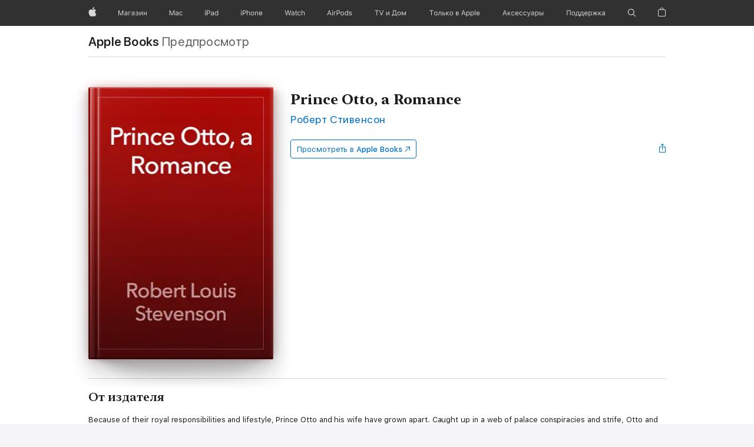

--- FILE ---
content_type: text/html
request_url: https://books.apple.com/ru/book/prince-otto-a-romance/id498726889
body_size: 28915
content:
<!DOCTYPE html><html  dir="ltr" lang="ru-RU"><head>
    <meta charset="utf-8">
    <meta http-equiv="X-UA-Compatible" content="IE=edge">
    <meta name="viewport" content="width=device-width, initial-scale=1, viewport-fit=cover">
    <meta name="applicable-device" content="pc,mobile">

    <script id="perfkit">window.initialPageRequestTime = +new Date();</script>
    <link rel="preconnect" href="https://amp-api.books.apple.com" crossorigin="">
<link rel="preconnect" href="https://is1-ssl.mzstatic.com" crossorigin="">
<link rel="preconnect" href="https://is2-ssl.mzstatic.com" crossorigin="">
<link rel="preconnect" href="https://is3-ssl.mzstatic.com" crossorigin="">
<link rel="preconnect" href="https://is4-ssl.mzstatic.com" crossorigin="">
<link rel="preconnect" href="https://is5-ssl.mzstatic.com" crossorigin="">
<link rel="preconnect" href="https://xp.apple.com" crossorigin="">
<link rel="preconnect" href="https://js-cdn.music.apple.com" crossorigin="">
<link rel="preconnect" href="https://www.apple.com" crossorigin="">
    
<meta name="web-experience-app/config/environment" content="%7B%22appVersion%22%3A1%2C%22modulePrefix%22%3A%22web-experience-app%22%2C%22environment%22%3A%22production%22%2C%22rootURL%22%3A%22%2F%22%2C%22locationType%22%3A%22history-hash-router-scroll%22%2C%22historySupportMiddleware%22%3Atrue%2C%22EmberENV%22%3A%7B%22FEATURES%22%3A%7B%7D%2C%22EXTEND_PROTOTYPES%22%3A%7B%22Date%22%3Afalse%7D%2C%22_APPLICATION_TEMPLATE_WRAPPER%22%3Afalse%2C%22_DEFAULT_ASYNC_OBSERVERS%22%3Atrue%2C%22_JQUERY_INTEGRATION%22%3Afalse%2C%22_TEMPLATE_ONLY_GLIMMER_COMPONENTS%22%3Atrue%7D%2C%22APP%22%3A%7B%22PROGRESS_BAR_DELAY%22%3A3000%2C%22CLOCK_INTERVAL%22%3A1000%2C%22LOADING_SPINNER_SPY%22%3Atrue%2C%22BREAKPOINTS%22%3A%7B%22large%22%3A%7B%22min%22%3A1069%2C%22content%22%3A980%7D%2C%22medium%22%3A%7B%22min%22%3A735%2C%22max%22%3A1068%2C%22content%22%3A692%7D%2C%22small%22%3A%7B%22min%22%3A320%2C%22max%22%3A734%2C%22content%22%3A280%7D%7D%2C%22buildVariant%22%3A%22books%22%2C%22name%22%3A%22web-experience-app%22%2C%22version%22%3A%222548.0.0%2B0b472053%22%7D%2C%22MEDIA_API%22%3A%7B%22token%22%3A%22eyJhbGciOiJFUzI1NiIsInR5cCI6IkpXVCIsImtpZCI6IkNOM1dVNkVKTzEifQ.eyJpc3MiOiJOVjBTRVdHRlNSIiwiaWF0IjoxNzY0NzIyNzU2LCJleHAiOjE3NzE5ODAzNTYsInJvb3RfaHR0cHNfb3JpZ2luIjpbImFwcGxlLmNvbSJdfQ.Y-cFl9j5HGWR1S_YFqK_Hy1qwk1hW9aBvWtIfb4iDzMDCQO9JcdexCvQGzSRxWYIEXS3JtD3vpWxYDj3puQYsA%22%7D%2C%22i18n%22%3A%7B%22defaultLocale%22%3A%22en-gb%22%2C%22useDevLoc%22%3Afalse%2C%22pathToLocales%22%3A%22dist%2Flocales%22%7D%2C%22MEDIA_ARTWORK%22%3A%7B%22BREAKPOINTS%22%3A%7B%22large%22%3A%7B%22min%22%3A1069%2C%22content%22%3A980%7D%2C%22medium%22%3A%7B%22min%22%3A735%2C%22max%22%3A1068%2C%22content%22%3A692%7D%2C%22small%22%3A%7B%22min%22%3A320%2C%22max%22%3A734%2C%22content%22%3A280%7D%7D%7D%2C%22API%22%3A%7B%22BookHost%22%3A%22https%3A%2F%2Famp-api.books.apple.com%22%2C%22obcMetadataBaseUrl%22%3A%22%2Fapi%2Fbooks-metadata%22%2C%22globalElementsPath%22%3A%22%2Fglobal-elements%22%7D%2C%22fastboot%22%3A%7B%22hostWhitelist%22%3A%5B%7B%7D%5D%7D%2C%22ember-short-number%22%3A%7B%22locales%22%3A%5B%22ar-dz%22%2C%22ar-bh%22%2C%22ar-eg%22%2C%22ar-iq%22%2C%22ar-jo%22%2C%22ar-kw%22%2C%22ar-lb%22%2C%22ar-ly%22%2C%22ar-ma%22%2C%22ar-om%22%2C%22ar-qa%22%2C%22ar-sa%22%2C%22ar-sd%22%2C%22ar-sy%22%2C%22ar-tn%22%2C%22ar-ae%22%2C%22ar-ye%22%2C%22he-il%22%2C%22iw-il%22%2C%22ca-es%22%2C%22cs-cz%22%2C%22da-dk%22%2C%22de-ch%22%2C%22de-de%22%2C%22el-gr%22%2C%22en-au%22%2C%22en-ca%22%2C%22en-gb%22%2C%22en-us%22%2C%22es-419%22%2C%22es-es%22%2C%22es-mx%22%2C%22es-xl%22%2C%22et-ee%22%2C%22fi-fi%22%2C%22fr-ca%22%2C%22fr-fr%22%2C%22hi-in%22%2C%22hr-hr%22%2C%22hu-hu%22%2C%22id-id%22%2C%22is-is%22%2C%22it-it%22%2C%22iw-il%22%2C%22ja-jp%22%2C%22ko-kr%22%2C%22lt-lt%22%2C%22lv-lv%22%2C%22ms-my%22%2C%22nl-nl%22%2C%22no-no%22%2C%22no-nb%22%2C%22nb-no%22%2C%22pl-pl%22%2C%22pt-br%22%2C%22pt-pt%22%2C%22ro-ro%22%2C%22ru-ru%22%2C%22sk-sk%22%2C%22sv-se%22%2C%22th-th%22%2C%22tr-tr%22%2C%22uk-ua%22%2C%22vi-vi%22%2C%22vi-vn%22%2C%22zh-cn%22%2C%22zh-hans%22%2C%22zh-hans-cn%22%2C%22zh-hant%22%2C%22zh-hant-hk%22%2C%22zh-hant-tw%22%2C%22zh-hk%22%2C%22zh-tw%22%2C%22ar%22%2C%22ca%22%2C%22cs%22%2C%22da%22%2C%22de%22%2C%22el%22%2C%22en%22%2C%22es%22%2C%22fi%22%2C%22fr%22%2C%22he%22%2C%22hi%22%2C%22hr%22%2C%22hu%22%2C%22id%22%2C%22is%22%2C%22it%22%2C%22ja%22%2C%22ko%22%2C%22lt%22%2C%22lv%22%2C%22ms%22%2C%22nb%22%2C%22nl%22%2C%22no%22%2C%22pl%22%2C%22pt%22%2C%22ro%22%2C%22ru%22%2C%22sk%22%2C%22sv%22%2C%22th%22%2C%22tr%22%2C%22uk%22%2C%22vi%22%2C%22zh%22%5D%7D%2C%22ember-cli-mirage%22%3A%7B%22enabled%22%3Afalse%2C%22usingProxy%22%3Afalse%2C%22useDefaultPassthroughs%22%3Atrue%7D%2C%22BREAKPOINTS%22%3A%7B%22large%22%3A%7B%22min%22%3A1069%2C%22content%22%3A980%7D%2C%22medium%22%3A%7B%22min%22%3A735%2C%22max%22%3A1068%2C%22content%22%3A692%7D%2C%22small%22%3A%7B%22min%22%3A320%2C%22max%22%3A734%2C%22content%22%3A280%7D%7D%2C%22METRICS%22%3A%7B%22variant%22%3A%22web%22%2C%22baseFields%22%3A%7B%22appName%22%3A%22web-experience-app%22%2C%22constraintProfiles%22%3A%5B%22AMPWeb%22%5D%7D%2C%22clickstream%22%3A%7B%22enabled%22%3Atrue%2C%22topic%22%3A%5B%22xp_amp_web_exp%22%5D%2C%22autoTrackClicks%22%3Atrue%7D%2C%22performance%22%3A%7B%22enabled%22%3Atrue%2C%22topic%22%3A%22xp_amp_bookstore_perf%22%7D%7D%2C%22MEDIA_SHELF%22%3A%7B%22GRID_CONFIG%22%3A%7B%22books-brick-row%22%3A%7B%22small%22%3A1%2C%22medium%22%3A2%2C%22large%22%3A3%7D%2C%22story%22%3A%7B%22small%22%3A1%2C%22medium%22%3A2%2C%22large%22%3A3%7D%2C%22small-brick%22%3A%7B%22small%22%3A1%2C%22medium%22%3A2%2C%22large%22%3A3%7D%2C%22editorial-lockup-large%22%3A%7B%22small%22%3A1%2C%22medium%22%3A2%2C%22large%22%3A2%7D%2C%22editorial-lockup-medium%22%3A%7B%22small%22%3A1%2C%22medium%22%3A2%2C%22large%22%3A3%7D%2C%22large-brick%22%3A%7B%22small%22%3A1%2C%22medium%22%3A1%2C%22large%22%3A2%7D%2C%22lockup-small%22%3A%7B%22small%22%3A1%2C%22medium%22%3A2%2C%22large%22%3A3%7D%2C%22lockup-large%22%3A%7B%22small%22%3A1%2C%22medium%22%3A3%2C%22large%22%3A4%7D%2C%22posters%22%3A%7B%22small%22%3A1%2C%22medium%22%3A1%2C%22large%22%3A2%7D%2C%22breakout-large%22%3A%7B%22small%22%3A1%2C%22medium%22%3A1%2C%22large%22%3A1%7D%7D%2C%22BREAKPOINTS%22%3A%7B%22large%22%3A%7B%22min%22%3A1069%2C%22content%22%3A980%7D%2C%22medium%22%3A%7B%22min%22%3A735%2C%22max%22%3A1068%2C%22content%22%3A692%7D%2C%22small%22%3A%7B%22min%22%3A320%2C%22max%22%3A734%2C%22content%22%3A280%7D%7D%7D%2C%22SASSKIT_GENERATOR%22%3A%7B%22VIEWPORT_CONFIG%22%3A%7B%22BREAKPOINTS%22%3A%7B%22large%22%3A%7B%22min%22%3A1069%2C%22content%22%3A980%7D%2C%22medium%22%3A%7B%22min%22%3A735%2C%22max%22%3A1068%2C%22content%22%3A692%7D%2C%22small%22%3A%7B%22min%22%3A320%2C%22max%22%3A734%2C%22content%22%3A280%7D%7D%7D%7D%2C%22features%22%3A%7B%22BUILD_VARIANT_APPS%22%3Afalse%2C%22BUILD_VARIANT_BOOKS%22%3Atrue%2C%22BUILD_VARIANT_FITNESS%22%3Afalse%2C%22BUILD_VARIANT_PODCASTS%22%3Afalse%2C%22BUILD_VARIANT_ITUNES%22%3Afalse%2C%22TV%22%3Afalse%2C%22PODCASTS%22%3Afalse%2C%22BOOKS%22%3Atrue%2C%22APPS%22%3Afalse%2C%22ARTISTS%22%3Afalse%2C%22DEEPLINK_ROUTE%22%3Afalse%2C%22EMBER_DATA%22%3Afalse%2C%22CHARTS%22%3Atrue%2C%22FITNESS%22%3Afalse%2C%22SHARE_UI%22%3Atrue%2C%22SEPARATE_RTL_STYLESHEET%22%3Atrue%7D%2C%22%40amp%2Fember-ui-global-elements%22%3A%7B%22useFooterWithoutRefundLink%22%3Atrue%7D%2C%22ember-cli-content-security-policy%22%3A%7B%22policy%22%3A%22upgrade-insecure-requests%20%3B%20default-src%20'none'%3B%20img-src%20'self'%20https%3A%2F%2F*.apple.com%20https%3A%2F%2F*.mzstatic.com%20data%3A%3B%20style-src%20'self'%20https%3A%2F%2F*.apple.com%20'unsafe-inline'%3B%20font-src%20'self'%20https%3A%2F%2F*.apple.com%3B%20media-src%20'self'%20https%3A%2F%2F*.apple.com%20blob%3A%3B%20connect-src%20'self'%20https%3A%2F%2F*.apple.com%20https%3A%2F%2F*.mzstatic.com%3B%20script-src%20'self'%20https%3A%2F%2F*.apple.com%20'unsafe-eval'%20'sha256-4ywTGAe4rEpoHt8XkjbkdOWklMJ%2F1Py%2Fx6b3%2FaGbtSQ%3D'%3B%20frame-src%20'self'%20https%3A%2F%2F*.apple.com%20itmss%3A%20itms-appss%3A%20itms-bookss%3A%20itms-itunesus%3A%20itms-messagess%3A%20itms-podcasts%3A%20itms-watchs%3A%20macappstores%3A%20musics%3A%20apple-musics%3A%20podcasts%3A%20videos%3A%3B%22%2C%22reportOnly%22%3Afalse%7D%2C%22exportApplicationGlobal%22%3Afalse%7D">
<!-- EMBER_CLI_FASTBOOT_TITLE --><link rel="stylesheet preload" name="fonts" href="//www.apple.com/wss/fonts?families=SF+Pro,v2|SF+Pro+Icons,v1|SF+Pro+Rounded,v1|New+York+Small,v1|New+York+Medium,v1" as="style"><link rel="stylesheet" type="text/css" href="/global-elements/2426.0.0/ru_RU/ac-global-nav.11aed87385e75473f5bb86cad3ef756e.css" data-global-elements-nav-styles>
<link rel="stylesheet" type="text/css" href="/global-elements/2426.0.0/ru_RU/ac-global-footer.593fbb680e994300fea222cbec7ed98b.css" data-global-elements-footer-styles>
<meta name="ac-gn-search-suggestions-enabled" content="false"/>
<meta name="globalnav-search-suggestions-enabled" content="false"/>
    <title>
      ‎Роберт Стивенсон: «Prince Otto, a Romance» в Apple Books
    </title>
      <meta name="keywords" content="загрузить, Prince Otto, a Romance, книги на iPhone, iPad, Mac, Apple Books">

      <meta name="description" content="Because of their royal responsibilities and lifestyle, Prince Otto and his wife have grown apart. Caught up in a web of palace conspiracies and strife, Otto and Serafina change, and their facades fall away, revealing the real people underneath.">

<!---->
      <link rel="canonical" href="https://books.apple.com/ru/book/prince-otto-a-romance/id498726889">

      <link rel="icon" sizes="48x48" href="https://books.apple.com/assets/images/favicon/favicon-books-48-a8eb8171a8d912ed29d99e7a134953d3.png" type="image/png">

<!---->
<!---->
      <meta name="apple:content_id" content="498726889">

<!---->
      <script name="schema:book" type="application/ld+json">
        {"@context":"http://schema.org","@type":"Book","additionalType":"Product","author":"Роберт Стивенсон","bookFormat":"EBook","datePublished":"1894-01-01T00:00:00.000Z","description":"Because of their royal responsibilities and lifestyle, Prince Otto and his wife have grown apart. Caught up in a web of palace conspiracies and strife, Otto and Serafina change, and their facades fall away, revealing the real people underneath.","genre":["Любовный роман","Книги"],"image":"https://is1-ssl.mzstatic.com/image/thumb/Publication7/v4/40/e1/3e/40e13e8f-0610-5dac-1ec5-dd34132b22b9/coverArt.fe599b.jpg/1200x630wz.png","inLanguage":"en-US","name":"Prince Otto, a Romance","numberOfPages":267,"publisher":"Public Domain","thumbnailUrl":["https://is1-ssl.mzstatic.com/image/thumb/Publication7/v4/40/e1/3e/40e13e8f-0610-5dac-1ec5-dd34132b22b9/coverArt.fe599b.jpg/1200x675wz.jpg","https://is1-ssl.mzstatic.com/image/thumb/Publication7/v4/40/e1/3e/40e13e8f-0610-5dac-1ec5-dd34132b22b9/coverArt.fe599b.jpg/1200x900wz.jpg","https://is1-ssl.mzstatic.com/image/thumb/Publication7/v4/40/e1/3e/40e13e8f-0610-5dac-1ec5-dd34132b22b9/coverArt.fe599b.jpg/1200x1200wz.jpg"],"offers":{"@type":"Offer","category":"free","price":0,"priceCurrency":"RUB","hasMerchantReturnPolicy":{"@type":"MerchantReturnPolicy","returnPolicyCategory":"https://schema.org/MerchantReturnNotPermitted","merchantReturnDays":0}}}
      </script>

        <meta property="al:ios:app_store_id" content="364709193">
        <meta property="al:ios:app_name" content="Apple Books">

        <meta property="og:title" content="‎Prince Otto, a Romance">
        <meta property="og:description" content="‎Любовный роман · 1894">
        <meta property="og:site_name" content="Apple Books">
        <meta property="og:url" content="https://books.apple.com/ru/book/prince-otto-a-romance/id498726889">
        <meta property="og:image" content="https://is1-ssl.mzstatic.com/image/thumb/Publication7/v4/40/e1/3e/40e13e8f-0610-5dac-1ec5-dd34132b22b9/coverArt.fe599b.jpg/1200x630wz.png">
        <meta property="og:image:alt" content="Роберт Стивенсон: «Prince Otto, a Romance» в Apple Books">
        <meta property="og:image:type" content="image/png">
        <meta property="og:image:width" content="1200">
        <meta property="og:image:height" content="630">
        <meta property="og:image:secure_url" content="https://is1-ssl.mzstatic.com/image/thumb/Publication7/v4/40/e1/3e/40e13e8f-0610-5dac-1ec5-dd34132b22b9/coverArt.fe599b.jpg/1200x630wz.png">
        <meta property="og:type" content="book">
        <meta property="og:locale" content="ru_RU">

        <meta name="twitter:title" content="‎Prince Otto, a Romance">
        <meta name="twitter:description" content="‎Любовный роман · 1894">
        <meta name="twitter:site" content="@AppleBooks">
        <meta name="twitter:card" content="summary_large_image">
        <meta name="twitter:image" content="https://is1-ssl.mzstatic.com/image/thumb/Publication7/v4/40/e1/3e/40e13e8f-0610-5dac-1ec5-dd34132b22b9/coverArt.fe599b.jpg/1200x600wz.png">
        <meta name="twitter:image:alt" content="Роберт Стивенсон: «Prince Otto, a Romance» в Apple Books">

<!---->
    <meta name="version" content="2548.0.0">
    <!-- @@HEAD@@ -->
    <script src="https://js-cdn.music.apple.com/musickit/v2/amp/musickit.js?t=1764722790239"></script>

    <link integrity="" rel="stylesheet" href="/assets/web-experience-app-real-f1ca40148188f63f7dd2cd7d4d6d7e05.css" data-rtl="/assets/web-experience-rtl-app-dc89d135bf4a79beed79bacafc906bdf.css">

    
  </head>
  <body class="no-js no-touch globalnav-scrim">
    <script type="x/boundary" id="fastboot-body-start"></script><aside id="ac-gn-segmentbar" class="ac-gn-segmentbar" lang="ru-RU" dir="ltr" data-strings="{ &apos;exit&apos;: &apos;&#x412;&#x44B;&#x445;&#x43E;&#x434;&apos;, &apos;view&apos;: &apos;{%STOREFRONT%} &#x413;&#x43B;&#x430;&#x432;&#x43D;&#x430;&#x44F; &#x441;&#x442;&#x440;&#x430;&#x43D;&#x438;&#x446;&#x430; &#x41C;&#x430;&#x433;&#x430;&#x437;&#x438;&#x43D;&#x430;&apos;, &apos;segments&apos;: { &apos;smb&apos;: &apos;&apos;, &apos;eduInd&apos;: &apos;&#x413;&#x43B;&#x430;&#x432;&#x43D;&#x430;&#x44F; &#x441;&#x442;&#x440;&#x430;&#x43D;&#x438;&#x446;&#x430; &#x41C;&#x430;&#x433;&#x430;&#x437;&#x438;&#x43D;&#x430; &#x434;&#x43B;&#x44F; &#x43E;&#x431;&#x440;&#x430;&#x437;&#x43E;&#x432;&#x430;&#x43D;&#x438;&#x44F;&apos;, &apos;other&apos;: &apos;&#x413;&#x43B;&#x430;&#x432;&#x43D;&#x430;&#x44F; &#x441;&#x442;&#x440;&#x430;&#x43D;&#x438;&#x446;&#x430; &#x41C;&#x430;&#x433;&#x430;&#x437;&#x438;&#x43D;&#x430;&apos; } }"></aside>
<input type="checkbox" id="ac-gn-menustate" class="ac-gn-menustate">
<nav id="ac-globalnav" class="no-js" role="navigation" aria-label="&#x413;&#x43B;&#x43E;&#x431;&#x430;&#x43B;&#x44C;&#x43D;&#x430;&#x44F; &#x43D;&#x430;&#x432;&#x438;&#x433;&#x430;&#x446;&#x438;&#x44F;" data-hires="false" data-analytics-region="global nav" lang="ru-RU" dir="ltr" data-www-domain="www.apple.com" data-store-locale="ru" data-store-root-path="/ru" data-store-api="https://www.apple.com/[storefront]/shop/bag/status" data-search-locale="ru_RU" data-search-suggestions-api="https://www.apple.com/search-services/suggestions/" data-search-defaultlinks-api="https://www.apple.com/search-services/suggestions/defaultlinks/">
	<div class="ac-gn-content">
		<ul class="ac-gn-header">
			<li class="ac-gn-item ac-gn-menuicon">
				<a href="#ac-gn-menustate" role="button" class="ac-gn-menuanchor ac-gn-menuanchor-open" id="ac-gn-menuanchor-open">
					<span class="ac-gn-menuanchor-label">Global Nav &#x41E;&#x442;&#x43A;&#x440;&#x44B;&#x442;&#x44C; &#x43C;&#x435;&#x43D;&#x44E;</span>
				</a>
				<a href="#" role="button" class="ac-gn-menuanchor ac-gn-menuanchor-close" id="ac-gn-menuanchor-close">
					<span class="ac-gn-menuanchor-label">Global Nav &#x417;&#x430;&#x43A;&#x440;&#x44B;&#x442;&#x44C; &#x43C;&#x435;&#x43D;&#x44E;</span>
				</a>
				<label class="ac-gn-menuicon-label" for="ac-gn-menustate" aria-hidden="true">
					<span class="ac-gn-menuicon-bread ac-gn-menuicon-bread-top">
						<span class="ac-gn-menuicon-bread-crust ac-gn-menuicon-bread-crust-top"></span>
					</span>
					<span class="ac-gn-menuicon-bread ac-gn-menuicon-bread-bottom">
						<span class="ac-gn-menuicon-bread-crust ac-gn-menuicon-bread-crust-bottom"></span>
					</span>
				</label>
			</li>
			<li class="ac-gn-item ac-gn-apple">
				<a class="ac-gn-link ac-gn-link-apple" href="https://www.apple.com/ru/" data-analytics-title="apple home" id="ac-gn-firstfocus-small">
					<span class="ac-gn-link-text">Apple</span>
				</a>
			</li>
			<li class="ac-gn-item ac-gn-bag ac-gn-bag-small" id="ac-gn-bag-small">
				<div class="ac-gn-bag-wrapper">
					<a class="ac-gn-link ac-gn-link-bag" href="https://www.apple.com/ru/shop/goto/bag" data-analytics-title="bag" data-analytics-click="bag" aria-label="&#x41A;&#x43E;&#x440;&#x437;&#x438;&#x43D;&#x430;" data-string-badge="&#x422;&#x43E;&#x432;&#x430;&#x440;&#x43E;&#x432; &#x432; &#x43A;&#x43E;&#x440;&#x437;&#x438;&#x43D;&#x435;:">
						<span class="ac-gn-link-text">&#x41A;&#x43E;&#x440;&#x437;&#x438;&#x43D;&#x430;</span>
					</a>
					<span class="ac-gn-bag-badge" aria-hidden="true" data-analytics-title="bag" data-analytics-click="bag">
						<span class="ac-gn-bag-badge-separator"></span>
						<span class="ac-gn-bag-badge-number"></span>
						<span class="ac-gn-bag-badge-unit">+</span>
					</span>
				</div>
				<span class="ac-gn-bagview-caret ac-gn-bagview-caret-large"></span>
			</li>
		</ul>
		<div class="ac-gn-search-placeholder-container" role="search">
			<div class="ac-gn-search ac-gn-search-small">
				<a id="ac-gn-link-search-small" class="ac-gn-link" href="https://www.apple.com/ru/search" data-analytics-title="search" data-analytics-intrapage-link aria-label="&#x41F;&#x43E;&#x438;&#x441;&#x43A; &#x43D;&#x430;&#xA0;apple.com">
					<div class="ac-gn-search-placeholder-bar">
						<div class="ac-gn-search-placeholder-input">
							<div class="ac-gn-search-placeholder-input-text" aria-hidden="true">
								<div class="ac-gn-link-search ac-gn-search-placeholder-input-icon"></div>
								<span class="ac-gn-search-placeholder">&#x41F;&#x43E;&#x438;&#x441;&#x43A; &#x43D;&#x430;&#xA0;apple.com</span>
							</div>
						</div>
						<div class="ac-gn-searchview-close ac-gn-searchview-close-small ac-gn-search-placeholder-searchview-close">
							<span class="ac-gn-searchview-close-cancel" aria-hidden="true">&#x41E;&#x442;&#x43C;&#x435;&#x43D;&#x438;&#x442;&#x44C;</span>
						</div>
					</div>
				</a>
			</div>
		</div>
		<ul class="ac-gn-list">
			<li class="ac-gn-item ac-gn-apple">
				<a class="ac-gn-link ac-gn-link-apple" href="https://www.apple.com/ru/" data-analytics-title="apple home" id="ac-gn-firstfocus">
					<span class="ac-gn-link-text">Apple</span>
				</a>
			</li>
			<li class="ac-gn-item ac-gn-item-menu ac-gn-store">
				<a class="ac-gn-link ac-gn-link-store" href="https://www.apple.com/ru/shop/goto/store" data-analytics-title="store">
					<span class="ac-gn-link-text">&#x41C;&#x430;&#x433;&#x430;&#x437;&#x438;&#x43D;</span>
				</a>
			</li>
			<li class="ac-gn-item ac-gn-item-menu ac-gn-mac">
				<a class="ac-gn-link ac-gn-link-mac" href="https://www.apple.com/ru/mac/" data-analytics-title="mac">
					<span class="ac-gn-link-text">Mac</span>
				</a>
			</li>
			<li class="ac-gn-item ac-gn-item-menu ac-gn-ipad">
				<a class="ac-gn-link ac-gn-link-ipad" href="https://www.apple.com/ru/ipad/" data-analytics-title="ipad">
					<span class="ac-gn-link-text">iPad</span>
				</a>
			</li>
			<li class="ac-gn-item ac-gn-item-menu ac-gn-iphone">
				<a class="ac-gn-link ac-gn-link-iphone" href="https://www.apple.com/ru/iphone/" data-analytics-title="iphone">
					<span class="ac-gn-link-text">iPhone</span>
				</a>
			</li>
			<li class="ac-gn-item ac-gn-item-menu ac-gn-watch">
				<a class="ac-gn-link ac-gn-link-watch" href="https://www.apple.com/ru/watch/" data-analytics-title="watch">
					<span class="ac-gn-link-text">Watch</span>
				</a>
			</li>
			<li class="ac-gn-item ac-gn-item-menu ac-gn-airpods">
				<a class="ac-gn-link ac-gn-link-airpods" href="https://www.apple.com/ru/airpods/" data-analytics-title="airpods">
					<span class="ac-gn-link-text">AirPods</span>
				</a>
			</li>
			<li class="ac-gn-item ac-gn-item-menu ac-gn-tvhome">
				<a class="ac-gn-link ac-gn-link-tvhome" href="https://www.apple.com/ru/tv-home/" data-analytics-title="tv and home">
					<span class="ac-gn-link-text">TV &#x438;&#xA0;&#x414;&#x43E;&#x43C;</span>
				</a>
			</li>
			<li class="ac-gn-item ac-gn-item-menu ac-gn-onlyonapple">
				<a class="ac-gn-link ac-gn-link-onlyonapple" href="https://www.apple.com/ru/services/" data-analytics-title="only on apple">
					<span class="ac-gn-link-text">&#x422;&#x43E;&#x43B;&#x44C;&#x43A;&#x43E; &#x432;&#xA0;Apple</span>
				</a>
			</li>
			<li class="ac-gn-item ac-gn-item-menu ac-gn-accessories">
				<a class="ac-gn-link ac-gn-link-accessories" href="https://www.apple.com/ru/shop/goto/buy_accessories" data-analytics-title="accessories">
					<span class="ac-gn-link-text">&#x410;&#x43A;&#x441;&#x435;&#x441;&#x441;&#x443;&#x430;&#x440;&#x44B;</span>
				</a>
			</li>
			<li class="ac-gn-item ac-gn-item-menu ac-gn-support">
				<a class="ac-gn-link ac-gn-link-support" href="https://support.apple.com/ru-ru" data-analytics-title="support">
					<span class="ac-gn-link-text">&#x41F;&#x43E;&#x434;&#x434;&#x435;&#x440;&#x436;&#x43A;&#x430;</span>
				</a>
			</li>
			<li class="ac-gn-item ac-gn-item-menu ac-gn-search" role="search">
				<a id="ac-gn-link-search" class="ac-gn-link ac-gn-link-search" href="https://www.apple.com/ru/search" data-analytics-title="search" data-analytics-intrapage-link aria-label="&#x41F;&#x43E;&#x438;&#x441;&#x43A; &#x43D;&#x430;&#xA0;apple.com"></a>
			</li>
			<li class="ac-gn-item ac-gn-bag" id="ac-gn-bag">
				<div class="ac-gn-bag-wrapper">
					<a class="ac-gn-link ac-gn-link-bag" href="https://www.apple.com/ru/shop/goto/bag" data-analytics-title="bag" data-analytics-click="bag" aria-label="&#x41A;&#x43E;&#x440;&#x437;&#x438;&#x43D;&#x430;" data-string-badge="&#x422;&#x43E;&#x432;&#x430;&#x440;&#x43E;&#x432; &#x432; &#x43A;&#x43E;&#x440;&#x437;&#x438;&#x43D;&#x435;: {%BAGITEMCOUNT%}">
						<span class="ac-gn-link-text">&#x41A;&#x43E;&#x440;&#x437;&#x438;&#x43D;&#x430;</span>
					</a>
					<span class="ac-gn-bag-badge" aria-hidden="true" data-analytics-title="bag" data-analytics-click="bag">
						<span class="ac-gn-bag-badge-separator"></span>
						<span class="ac-gn-bag-badge-number"></span>
						<span class="ac-gn-bag-badge-unit">+</span>
					</span>
				</div>
				<span class="ac-gn-bagview-caret ac-gn-bagview-caret-large"></span>
			</li>
		</ul>
		<aside id="ac-gn-searchview" class="ac-gn-searchview" role="search" data-analytics-region="search">
			<div class="ac-gn-searchview-content">
				<div class="ac-gn-searchview-bar">
					<div class="ac-gn-searchview-bar-wrapper">
						<form id="ac-gn-searchform" class="ac-gn-searchform" action="https://www.apple.com/ru/search" method="get">
							<div class="ac-gn-searchform-wrapper">
								<input id="ac-gn-searchform-input" class="ac-gn-searchform-input" type="text" aria-label="&#x41F;&#x43E;&#x438;&#x441;&#x43A; &#x43D;&#x430;&#xA0;apple.com" placeholder="&#x41F;&#x43E;&#x438;&#x441;&#x43A; &#x43D;&#x430;&#xA0;apple.com" autocorrect="off" autocapitalize="off" autocomplete="off" spellcheck="false" role="combobox" aria-autocomplete="list" aria-expanded="true" aria-owns="quicklinks suggestions">
								<input id="ac-gn-searchform-src" type="hidden" name="src" value="itunes_serp">
								<button id="ac-gn-searchform-submit" class="ac-gn-searchform-submit" type="submit" disabled aria-label="&#x41E;&#x442;&#x43F;&#x440;&#x430;&#x432;&#x438;&#x442;&#x44C;"> </button>
								<button id="ac-gn-searchform-reset" class="ac-gn-searchform-reset" type="reset" disabled aria-label="&#x41E;&#x447;&#x438;&#x441;&#x442;&#x438;&#x442;&#x44C; &#x43F;&#x43E;&#x438;&#x441;&#x43A;">
									<span class="ac-gn-searchform-reset-background"></span>
								</button>
							</div>
						</form>
						<button id="ac-gn-searchview-close-small" class="ac-gn-searchview-close ac-gn-searchview-close-small" aria-label="&#x41E;&#x442;&#x43C;&#x435;&#x43D;&#x438;&#x442;&#x44C; &#x43F;&#x43E;&#x438;&#x441;&#x43A;">
							<span class="ac-gn-searchview-close-cancel" aria-hidden="true">
								&#x41E;&#x442;&#x43C;&#x435;&#x43D;&#x438;&#x442;&#x44C;
							</span>
						</button>
					</div>
				</div>
				<aside id="ac-gn-searchresults" class="ac-gn-searchresults" data-string-quicklinks="&#x411;&#x44B;&#x441;&#x442;&#x440;&#x44B;&#x435; &#x441;&#x441;&#x44B;&#x43B;&#x43A;&#x438;" data-string-suggestions="&#x41F;&#x440;&#x435;&#x434;&#x43B;&#x43E;&#x436;&#x435;&#x43D;&#x43D;&#x44B;&#x435; &#x432;&#x430;&#x440;&#x438;&#x430;&#x43D;&#x442;&#x44B;" data-string-noresults></aside>
			</div>
			<button id="ac-gn-searchview-close" class="ac-gn-searchview-close" aria-label="&#x41E;&#x442;&#x43C;&#x435;&#x43D;&#x438;&#x442;&#x44C; &#x43F;&#x43E;&#x438;&#x441;&#x43A;">
				<span class="ac-gn-searchview-close-wrapper">
					<span class="ac-gn-searchview-close-left"></span>
					<span class="ac-gn-searchview-close-right"></span>
				</span>
			</button>
		</aside>
		<aside class="ac-gn-bagview" data-analytics-region="bag">
			<div class="ac-gn-bagview-scrim">
				<span class="ac-gn-bagview-caret ac-gn-bagview-caret-small"></span>
			</div>
			<div class="ac-gn-bagview-content" id="ac-gn-bagview-content">
			</div>
		</aside>
	</div>
</nav>
<div class="ac-gn-blur"></div>
<div id="ac-gn-curtain" class="ac-gn-curtain"></div>
<div id="ac-gn-placeholder" class="ac-nav-placeholder"></div>
<div class="ember-view">
  <!---->
<!---->
<!---->
<!---->
<!---->
<!---->

  <main class="selfclear is-books-theme">
    <!---->
<input id="localnav-menustate" class="localnav-menustate" type="checkbox">

<nav id="localnav" class="css-sticky we-localnav localnav   we-localnav--books" data-sticky>
  <div class="localnav-wrapper">
    <div class="localnav-background we-localnav__background"></div>
    <div class="localnav-content we-localnav__content">
        <div class="localnav-title we-localnav__title">
          <a href="https://www.apple.com/ru/apple-books/" data-we-link-to-exclude><span class="we-localnav__title__product" data-test-we-localnav-store-title>Apple Books</span></a> <span class="we-localnav__title__qualifier" data-test-we-localnav-preview-title>Предпросмотр</span>
        </div>
      <div class="localnav-menu we-localnav__menu we-localnav__menu--books">
<!---->        <div class="localnav-actions we-localnav__actions">
<!---->            <div class="localnav-action localnav-action-button we-localnav__action">
            </div>
                  </div>
      </div>
    </div>
  </div>
</nav>
<span class="we-localnav__shim" aria-hidden="true"></span>
<label id="localnav-curtain" for="localnav-menustate"></label>



<div class="animation-wrapper is-visible">
  
    <article>
  <section class="l-content-width section section--hero section--hero-book product-hero">
  <div class="l-row">
    <div class="l-column medium-5 large-4 small-valign-top small-hide medium-show-inlineblock">
        <div class="we-book-artwork we-book-artwork--spine" dir="ltr">
  <div class="we-book-artwork__lighting">
    <picture class="we-artwork we-artwork--downloaded we-artwork--fullwidth we-artwork--no-border we-book-artwork__background product-artwork we-artwork--fullwidth we-artwork--ebook" style="--background-color: #aa0500;" id="ember525315">

        <source srcset="https://is1-ssl.mzstatic.com/image/thumb/Publication7/v4/40/e1/3e/40e13e8f-0610-5dac-1ec5-dd34132b22b9/coverArt.fe599b.jpg/268x0w.webp 268w, https://is1-ssl.mzstatic.com/image/thumb/Publication7/v4/40/e1/3e/40e13e8f-0610-5dac-1ec5-dd34132b22b9/coverArt.fe599b.jpg/276x0w.webp 276w, https://is1-ssl.mzstatic.com/image/thumb/Publication7/v4/40/e1/3e/40e13e8f-0610-5dac-1ec5-dd34132b22b9/coverArt.fe599b.jpg/313x0w.webp 313w, https://is1-ssl.mzstatic.com/image/thumb/Publication7/v4/40/e1/3e/40e13e8f-0610-5dac-1ec5-dd34132b22b9/coverArt.fe599b.jpg/536x0w.webp 536w, https://is1-ssl.mzstatic.com/image/thumb/Publication7/v4/40/e1/3e/40e13e8f-0610-5dac-1ec5-dd34132b22b9/coverArt.fe599b.jpg/552x0w.webp 552w, https://is1-ssl.mzstatic.com/image/thumb/Publication7/v4/40/e1/3e/40e13e8f-0610-5dac-1ec5-dd34132b22b9/coverArt.fe599b.jpg/626x0w.webp 626w" sizes="(max-width: 734px) 268px, (min-width: 735px) and (max-width: 1068px) 276px, 313px" type="image/webp">

      <source srcset="https://is1-ssl.mzstatic.com/image/thumb/Publication7/v4/40/e1/3e/40e13e8f-0610-5dac-1ec5-dd34132b22b9/coverArt.fe599b.jpg/268x0w.jpg 268w, https://is1-ssl.mzstatic.com/image/thumb/Publication7/v4/40/e1/3e/40e13e8f-0610-5dac-1ec5-dd34132b22b9/coverArt.fe599b.jpg/276x0w.jpg 276w, https://is1-ssl.mzstatic.com/image/thumb/Publication7/v4/40/e1/3e/40e13e8f-0610-5dac-1ec5-dd34132b22b9/coverArt.fe599b.jpg/313x0w.jpg 313w, https://is1-ssl.mzstatic.com/image/thumb/Publication7/v4/40/e1/3e/40e13e8f-0610-5dac-1ec5-dd34132b22b9/coverArt.fe599b.jpg/536x0w.jpg 536w, https://is1-ssl.mzstatic.com/image/thumb/Publication7/v4/40/e1/3e/40e13e8f-0610-5dac-1ec5-dd34132b22b9/coverArt.fe599b.jpg/552x0w.jpg 552w, https://is1-ssl.mzstatic.com/image/thumb/Publication7/v4/40/e1/3e/40e13e8f-0610-5dac-1ec5-dd34132b22b9/coverArt.fe599b.jpg/626x0w.jpg 626w" sizes="(max-width: 734px) 268px, (min-width: 735px) and (max-width: 1068px) 276px, 313px" type="image/jpeg">

      <img src="/assets/artwork/1x1-42817eea7ade52607a760cbee00d1495.gif" decoding="async" class="we-artwork__image ember525315 " alt="Prince Otto, a Romance" role="presentation" height="395" width="268">


  <style>
    .ember525315, #ember525315::before {
           width: 268px;
           height: 395px;
         }
         .ember525315::before {
           padding-top: 147.38805970149252%;
         }
@media (min-width: 735px) {
           .ember525315, #ember525315::before {
           width: 276px;
           height: 407px;
         }
         .ember525315::before {
           padding-top: 147.46376811594203%;
         }
         }
@media (min-width: 1069px) {
           .ember525315, #ember525315::before {
           width: 313px;
           height: 462px;
         }
         .ember525315::before {
           padding-top: 147.6038338658147%;
         }
         }
  </style>
</picture>

    <picture class="we-artwork we-artwork--downloaded we-artwork--fullwidth we-artwork--no-border we-book-artwork__foreground product-artwork we-artwork--fullwidth we-artwork--ebook" style="--background-color: #aa0500;" id="ember525316">

        <source srcset="https://is1-ssl.mzstatic.com/image/thumb/Publication7/v4/40/e1/3e/40e13e8f-0610-5dac-1ec5-dd34132b22b9/coverArt.fe599b.jpg/268x0w.webp 268w, https://is1-ssl.mzstatic.com/image/thumb/Publication7/v4/40/e1/3e/40e13e8f-0610-5dac-1ec5-dd34132b22b9/coverArt.fe599b.jpg/276x0w.webp 276w, https://is1-ssl.mzstatic.com/image/thumb/Publication7/v4/40/e1/3e/40e13e8f-0610-5dac-1ec5-dd34132b22b9/coverArt.fe599b.jpg/313x0w.webp 313w, https://is1-ssl.mzstatic.com/image/thumb/Publication7/v4/40/e1/3e/40e13e8f-0610-5dac-1ec5-dd34132b22b9/coverArt.fe599b.jpg/536x0w.webp 536w, https://is1-ssl.mzstatic.com/image/thumb/Publication7/v4/40/e1/3e/40e13e8f-0610-5dac-1ec5-dd34132b22b9/coverArt.fe599b.jpg/552x0w.webp 552w, https://is1-ssl.mzstatic.com/image/thumb/Publication7/v4/40/e1/3e/40e13e8f-0610-5dac-1ec5-dd34132b22b9/coverArt.fe599b.jpg/626x0w.webp 626w" sizes="(max-width: 734px) 268px, (min-width: 735px) and (max-width: 1068px) 276px, 313px" type="image/webp">

      <source srcset="https://is1-ssl.mzstatic.com/image/thumb/Publication7/v4/40/e1/3e/40e13e8f-0610-5dac-1ec5-dd34132b22b9/coverArt.fe599b.jpg/268x0w.jpg 268w, https://is1-ssl.mzstatic.com/image/thumb/Publication7/v4/40/e1/3e/40e13e8f-0610-5dac-1ec5-dd34132b22b9/coverArt.fe599b.jpg/276x0w.jpg 276w, https://is1-ssl.mzstatic.com/image/thumb/Publication7/v4/40/e1/3e/40e13e8f-0610-5dac-1ec5-dd34132b22b9/coverArt.fe599b.jpg/313x0w.jpg 313w, https://is1-ssl.mzstatic.com/image/thumb/Publication7/v4/40/e1/3e/40e13e8f-0610-5dac-1ec5-dd34132b22b9/coverArt.fe599b.jpg/536x0w.jpg 536w, https://is1-ssl.mzstatic.com/image/thumb/Publication7/v4/40/e1/3e/40e13e8f-0610-5dac-1ec5-dd34132b22b9/coverArt.fe599b.jpg/552x0w.jpg 552w, https://is1-ssl.mzstatic.com/image/thumb/Publication7/v4/40/e1/3e/40e13e8f-0610-5dac-1ec5-dd34132b22b9/coverArt.fe599b.jpg/626x0w.jpg 626w" sizes="(max-width: 734px) 268px, (min-width: 735px) and (max-width: 1068px) 276px, 313px" type="image/jpeg">

      <img src="/assets/artwork/1x1-42817eea7ade52607a760cbee00d1495.gif" decoding="async" class="we-artwork__image ember525316 " alt="Prince Otto, a Romance" role="presentation" height="395" width="268">


  <style>
    .ember525316, #ember525316::before {
           width: 268px;
           height: 395px;
         }
         .ember525316::before {
           padding-top: 147.38805970149252%;
         }
@media (min-width: 735px) {
           .ember525316, #ember525316::before {
           width: 276px;
           height: 407px;
         }
         .ember525316::before {
           padding-top: 147.46376811594203%;
         }
         }
@media (min-width: 1069px) {
           .ember525316, #ember525316::before {
           width: 313px;
           height: 462px;
         }
         .ember525316::before {
           padding-top: 147.6038338658147%;
         }
         }
  </style>
</picture>

  </div>
</div>

    </div>
    <div class="l-column small-12 medium-7 large-8 small-valign-top">
      <div class="l-row">
        <div class="l-column small-5 medium-hide small-valign-top">
            <div class="we-book-artwork we-book-artwork--spine" dir="ltr">
  <div class="we-book-artwork__lighting">
    <picture class="we-artwork we-artwork--downloaded we-artwork--fullwidth we-artwork--no-border we-book-artwork__background product-artwork product-artwork--bottom-separator product-artwork--bottom-separator-price we-artwork--ebook" style="--background-color: #aa0500;" id="ember525317">

        <source srcset="https://is1-ssl.mzstatic.com/image/thumb/Publication7/v4/40/e1/3e/40e13e8f-0610-5dac-1ec5-dd34132b22b9/coverArt.fe599b.jpg/268x0w.webp 268w, https://is1-ssl.mzstatic.com/image/thumb/Publication7/v4/40/e1/3e/40e13e8f-0610-5dac-1ec5-dd34132b22b9/coverArt.fe599b.jpg/276x0w.webp 276w, https://is1-ssl.mzstatic.com/image/thumb/Publication7/v4/40/e1/3e/40e13e8f-0610-5dac-1ec5-dd34132b22b9/coverArt.fe599b.jpg/313x0w.webp 313w, https://is1-ssl.mzstatic.com/image/thumb/Publication7/v4/40/e1/3e/40e13e8f-0610-5dac-1ec5-dd34132b22b9/coverArt.fe599b.jpg/536x0w.webp 536w, https://is1-ssl.mzstatic.com/image/thumb/Publication7/v4/40/e1/3e/40e13e8f-0610-5dac-1ec5-dd34132b22b9/coverArt.fe599b.jpg/552x0w.webp 552w, https://is1-ssl.mzstatic.com/image/thumb/Publication7/v4/40/e1/3e/40e13e8f-0610-5dac-1ec5-dd34132b22b9/coverArt.fe599b.jpg/626x0w.webp 626w" sizes="(max-width: 734px) 268px, (min-width: 735px) and (max-width: 1068px) 276px, 313px" type="image/webp">

      <source srcset="https://is1-ssl.mzstatic.com/image/thumb/Publication7/v4/40/e1/3e/40e13e8f-0610-5dac-1ec5-dd34132b22b9/coverArt.fe599b.jpg/268x0w.jpg 268w, https://is1-ssl.mzstatic.com/image/thumb/Publication7/v4/40/e1/3e/40e13e8f-0610-5dac-1ec5-dd34132b22b9/coverArt.fe599b.jpg/276x0w.jpg 276w, https://is1-ssl.mzstatic.com/image/thumb/Publication7/v4/40/e1/3e/40e13e8f-0610-5dac-1ec5-dd34132b22b9/coverArt.fe599b.jpg/313x0w.jpg 313w, https://is1-ssl.mzstatic.com/image/thumb/Publication7/v4/40/e1/3e/40e13e8f-0610-5dac-1ec5-dd34132b22b9/coverArt.fe599b.jpg/536x0w.jpg 536w, https://is1-ssl.mzstatic.com/image/thumb/Publication7/v4/40/e1/3e/40e13e8f-0610-5dac-1ec5-dd34132b22b9/coverArt.fe599b.jpg/552x0w.jpg 552w, https://is1-ssl.mzstatic.com/image/thumb/Publication7/v4/40/e1/3e/40e13e8f-0610-5dac-1ec5-dd34132b22b9/coverArt.fe599b.jpg/626x0w.jpg 626w" sizes="(max-width: 734px) 268px, (min-width: 735px) and (max-width: 1068px) 276px, 313px" type="image/jpeg">

      <img src="/assets/artwork/1x1-42817eea7ade52607a760cbee00d1495.gif" decoding="async" class="we-artwork__image ember525317 " alt role="presentation" height="395" width="268">


  <style>
    .ember525317, #ember525317::before {
           width: 268px;
           height: 395px;
         }
         .ember525317::before {
           padding-top: 147.38805970149252%;
         }
@media (min-width: 735px) {
           .ember525317, #ember525317::before {
           width: 276px;
           height: 407px;
         }
         .ember525317::before {
           padding-top: 147.46376811594203%;
         }
         }
@media (min-width: 1069px) {
           .ember525317, #ember525317::before {
           width: 313px;
           height: 462px;
         }
         .ember525317::before {
           padding-top: 147.6038338658147%;
         }
         }
  </style>
</picture>

    <picture class="we-artwork we-artwork--downloaded we-artwork--fullwidth we-artwork--no-border we-book-artwork__foreground product-artwork product-artwork--bottom-separator product-artwork--bottom-separator-price we-artwork--ebook" style="--background-color: #aa0500;" id="ember525318">

        <source srcset="https://is1-ssl.mzstatic.com/image/thumb/Publication7/v4/40/e1/3e/40e13e8f-0610-5dac-1ec5-dd34132b22b9/coverArt.fe599b.jpg/268x0w.webp 268w, https://is1-ssl.mzstatic.com/image/thumb/Publication7/v4/40/e1/3e/40e13e8f-0610-5dac-1ec5-dd34132b22b9/coverArt.fe599b.jpg/276x0w.webp 276w, https://is1-ssl.mzstatic.com/image/thumb/Publication7/v4/40/e1/3e/40e13e8f-0610-5dac-1ec5-dd34132b22b9/coverArt.fe599b.jpg/313x0w.webp 313w, https://is1-ssl.mzstatic.com/image/thumb/Publication7/v4/40/e1/3e/40e13e8f-0610-5dac-1ec5-dd34132b22b9/coverArt.fe599b.jpg/536x0w.webp 536w, https://is1-ssl.mzstatic.com/image/thumb/Publication7/v4/40/e1/3e/40e13e8f-0610-5dac-1ec5-dd34132b22b9/coverArt.fe599b.jpg/552x0w.webp 552w, https://is1-ssl.mzstatic.com/image/thumb/Publication7/v4/40/e1/3e/40e13e8f-0610-5dac-1ec5-dd34132b22b9/coverArt.fe599b.jpg/626x0w.webp 626w" sizes="(max-width: 734px) 268px, (min-width: 735px) and (max-width: 1068px) 276px, 313px" type="image/webp">

      <source srcset="https://is1-ssl.mzstatic.com/image/thumb/Publication7/v4/40/e1/3e/40e13e8f-0610-5dac-1ec5-dd34132b22b9/coverArt.fe599b.jpg/268x0w.jpg 268w, https://is1-ssl.mzstatic.com/image/thumb/Publication7/v4/40/e1/3e/40e13e8f-0610-5dac-1ec5-dd34132b22b9/coverArt.fe599b.jpg/276x0w.jpg 276w, https://is1-ssl.mzstatic.com/image/thumb/Publication7/v4/40/e1/3e/40e13e8f-0610-5dac-1ec5-dd34132b22b9/coverArt.fe599b.jpg/313x0w.jpg 313w, https://is1-ssl.mzstatic.com/image/thumb/Publication7/v4/40/e1/3e/40e13e8f-0610-5dac-1ec5-dd34132b22b9/coverArt.fe599b.jpg/536x0w.jpg 536w, https://is1-ssl.mzstatic.com/image/thumb/Publication7/v4/40/e1/3e/40e13e8f-0610-5dac-1ec5-dd34132b22b9/coverArt.fe599b.jpg/552x0w.jpg 552w, https://is1-ssl.mzstatic.com/image/thumb/Publication7/v4/40/e1/3e/40e13e8f-0610-5dac-1ec5-dd34132b22b9/coverArt.fe599b.jpg/626x0w.jpg 626w" sizes="(max-width: 734px) 268px, (min-width: 735px) and (max-width: 1068px) 276px, 313px" type="image/jpeg">

      <img src="/assets/artwork/1x1-42817eea7ade52607a760cbee00d1495.gif" decoding="async" class="we-artwork__image ember525318 " alt role="presentation" height="395" width="268">


  <style>
    .ember525318, #ember525318::before {
           width: 268px;
           height: 395px;
         }
         .ember525318::before {
           padding-top: 147.38805970149252%;
         }
@media (min-width: 735px) {
           .ember525318, #ember525318::before {
           width: 276px;
           height: 407px;
         }
         .ember525318::before {
           padding-top: 147.46376811594203%;
         }
         }
@media (min-width: 1069px) {
           .ember525318, #ember525318::before {
           width: 313px;
           height: 462px;
         }
         .ember525318::before {
           padding-top: 147.6038338658147%;
         }
         }
  </style>
</picture>

  </div>
</div>

        </div>

        <div class="l-column small-7 medium-12 small-valign-top">
          <header class="product-header product-header--padded-start book-header">
<!---->
            <h1 class="product-header__title book-header__title">Prince Otto, a Romance</h1>

<!---->
            <div class="book-header__author"><a href="https://books.apple.com/ru/author/%D1%80%D0%BE%D0%B1%D0%B5%D1%80%D1%82-%D1%81%D1%82%D0%B8%D0%B2%D0%B5%D0%BD%D1%81%D0%BE%D0%BD/id874085">Роберт Стивенсон</a><!----><!---->            </div>

            <ul class="product-header__list book-header__list">
              <li class="product-header__list__item">
                <ul class="inline-list">
<!---->                </ul>
              </li>
            </ul>

            <ul class="product-header__list book-header__list book-header__list--order small-hide medium-show">
<!----><!---->            </ul>
            <div class="product-header__routes book-header__routes small-hide medium-show">
<!---->
              <div class="we-share  we-share--header">
  <button class="we-share__trigger icon icon-sharrow" aria-label="Открыть меню общего доступа" aria-expanded="false" aria-haspopup="menu" type="button">
  </button>

<!----></div>
            </div>

            <div class="small-hide medium-show">
<!---->
<!---->            </div>
          </header>
        </div>
      </div>

      <div class="l-row medium-hide">
        <div class="l-column small-12 product-header book-header">
          <ul class="product-header__list book-header__list book-header__list--order">
<!----><!---->          </ul>

          <div class="product-header__routes book-header__routes">
<!---->
            <div class="we-share  we-share--header">
  <button class="we-share__trigger icon icon-sharrow" aria-label="Открыть меню общего доступа" aria-expanded="false" aria-haspopup="menu" type="button">
  </button>

<!----></div>
          </div>

<!---->
<!---->        </div>
      </div>
    </div>
  </div>
</section>


    <section class="l-content-width section section--bordered section--publisher-description">
      <div class="section__nav">
        <h2 class="section__headline section__headline--book">От издателя</h2>
      </div>
        <div class="we-truncate we-truncate--multi-line we-truncate--interactive " dir>
        

        <p dir="false" data-test-bidi>Because of their royal responsibilities and lifestyle, Prince Otto and his wife have grown apart. Caught up in a web of palace conspiracies and strife, Otto and Serafina change, and their facades fall away, revealing the real people underneath.</p>
    


<!----></div>


    </section>

<!---->
<!---->
<!---->
    <section class="l-content-width l-row l-row--peek section section--book-infobar">
    <!---->
    <figure class="book-badge">
    <div class="book-badge__content" role="text">
      <div class="book-badge__eyebrow">
РЕЛИЗ      </div>
      <div class="book-badge__value">1894</div>
      <div class="book-badge__caption">1 января
      </div>
    </div>
  </figure>
    <figure class="book-badge">
    <div class="book-badge__content" role="text">
      <div class="book-badge__eyebrow">ЯЗЫК</div>
      <div class="book-badge__value">EN</div>
      <div class="book-badge__caption">английский</div>
    </div>
  </figure>
    <figure class="book-badge">
    <div class="book-badge__content" role="text">
      <div class="book-badge__eyebrow">ОБЪЕМ</div>
      <div class="book-badge__value">267</div>
      <div class="book-badge__caption">стр.
      </div>
    </div>
  </figure>
    <figure class="book-badge">
    <div class="book-badge__content" role="text">
      <div class="book-badge__eyebrow">ИЗДАТЕЛЬ</div>
      <div class="book-badge__caption">Public Domain</div>
    </div>
  </figure>
    <!---->
    <figure class="book-badge">
    <div class="book-badge__content" role="text">
      <div class="book-badge__eyebrow">РАЗМЕР</div>
      <div class="book-badge__value">182,7</div>
      <div class="book-badge__caption">Кб</div>
    </div>
  </figure>
    <!---->
</section>


<!---->
    <!---->

      <section class="section section--bordered l-content-width">
    <div class="section__nav">
          
        <a id="ember525319" class="ember-view section__headline-link" rel="nofollow" data-metrics-click="{&quot;actionType&quot;:&quot;navigate&quot;,&quot;targetType&quot;:&quot;button&quot;,&quot;targetId&quot;:&quot;SeeAllAuthorOtherBooks&quot;}" data-we-link-to-exclude href="/ru/book/prince-otto-a-romance/id498726889?see-all=author-other-books">
          <h2 class="section__headline">
            Роберт Стивенсон: другие книги
          </h2>
        </a>
      


    </div>

    <div class="l-row l-row--peek">
          
      <a href="https://books.apple.com/ru/book/treasure-island/id395942064" class="we-lockup  targeted-link l-column small-2 medium-3 large-2 we-lockup--in-book-shelf" aria-label="Treasure Island. 1882." style data-metrics-click="{&quot;actionType&quot;:&quot;navigate&quot;,&quot;actionUrl&quot;:&quot;https://books.apple.com/ru/book/treasure-island/id395942064&quot;,&quot;targetType&quot;:&quot;card&quot;,&quot;targetId&quot;:&quot;395942064&quot;}" data-metrics-location="{&quot;locationType&quot;:&quot;shelfAuthorOtherBooks&quot;}">
<!---->        <div class="we-lockup__overlay">
            <div class="we-book-artwork we-lockup__artwork we-artwork--lockup we-artwork--fullwidth we-lockup__artwork--book we-book-artwork--spine we-artwork--ebook" dir="ltr">
  <div class="we-book-artwork__lighting">
    <picture class="we-artwork we-artwork--downloaded we-artwork--fullwidth we-artwork--no-border we-book-artwork__background we-lockup__artwork we-artwork--lockup we-artwork--fullwidth we-lockup__artwork--book we-book-artwork--spine we-artwork--ebook" style="--background-color: #30c1e3;" id="ember525320">

        <source srcset="https://is1-ssl.mzstatic.com/image/thumb/Publication113/v4/3b/95/5d/3b955d92-9d53-8803-4b87-2c4195f00639/PD_Treasure_Island-Adj.jpg/320x0w.webp 320w, https://is1-ssl.mzstatic.com/image/thumb/Publication113/v4/3b/95/5d/3b955d92-9d53-8803-4b87-2c4195f00639/PD_Treasure_Island-Adj.jpg/157x0w.webp 157w, https://is1-ssl.mzstatic.com/image/thumb/Publication113/v4/3b/95/5d/3b955d92-9d53-8803-4b87-2c4195f00639/PD_Treasure_Island-Adj.jpg/146x0w.webp 146w, https://is1-ssl.mzstatic.com/image/thumb/Publication113/v4/3b/95/5d/3b955d92-9d53-8803-4b87-2c4195f00639/PD_Treasure_Island-Adj.jpg/640x0w.webp 640w, https://is1-ssl.mzstatic.com/image/thumb/Publication113/v4/3b/95/5d/3b955d92-9d53-8803-4b87-2c4195f00639/PD_Treasure_Island-Adj.jpg/314x0w.webp 314w, https://is1-ssl.mzstatic.com/image/thumb/Publication113/v4/3b/95/5d/3b955d92-9d53-8803-4b87-2c4195f00639/PD_Treasure_Island-Adj.jpg/292x0w.webp 292w" sizes="(max-width: 734px) 320px, (min-width: 735px) and (max-width: 1068px) 157px, 146px" type="image/webp">

      <source srcset="https://is1-ssl.mzstatic.com/image/thumb/Publication113/v4/3b/95/5d/3b955d92-9d53-8803-4b87-2c4195f00639/PD_Treasure_Island-Adj.jpg/320x0w.jpg 320w, https://is1-ssl.mzstatic.com/image/thumb/Publication113/v4/3b/95/5d/3b955d92-9d53-8803-4b87-2c4195f00639/PD_Treasure_Island-Adj.jpg/157x0w.jpg 157w, https://is1-ssl.mzstatic.com/image/thumb/Publication113/v4/3b/95/5d/3b955d92-9d53-8803-4b87-2c4195f00639/PD_Treasure_Island-Adj.jpg/146x0w.jpg 146w, https://is1-ssl.mzstatic.com/image/thumb/Publication113/v4/3b/95/5d/3b955d92-9d53-8803-4b87-2c4195f00639/PD_Treasure_Island-Adj.jpg/640x0w.jpg 640w, https://is1-ssl.mzstatic.com/image/thumb/Publication113/v4/3b/95/5d/3b955d92-9d53-8803-4b87-2c4195f00639/PD_Treasure_Island-Adj.jpg/314x0w.jpg 314w, https://is1-ssl.mzstatic.com/image/thumb/Publication113/v4/3b/95/5d/3b955d92-9d53-8803-4b87-2c4195f00639/PD_Treasure_Island-Adj.jpg/292x0w.jpg 292w" sizes="(max-width: 734px) 320px, (min-width: 735px) and (max-width: 1068px) 157px, 146px" type="image/jpeg">

      <img src="/assets/artwork/1x1-42817eea7ade52607a760cbee00d1495.gif" decoding="async" loading="lazy" class="we-artwork__image ember525320  we-artwork__image--lazyload" alt="Treasure Island" role="presentation" height="499" width="320">


  <style>
    .ember525320, #ember525320::before {
           width: 320px;
           height: 499px;
         }
         .ember525320::before {
           padding-top: 155.9375%;
         }
@media (min-width: 735px) {
           .ember525320, #ember525320::before {
           width: 157px;
           height: 244px;
         }
         .ember525320::before {
           padding-top: 155.4140127388535%;
         }
         }
@media (min-width: 1069px) {
           .ember525320, #ember525320::before {
           width: 146px;
           height: 227px;
         }
         .ember525320::before {
           padding-top: 155.4794520547945%;
         }
         }
  </style>
</picture>

    <picture class="we-artwork we-artwork--downloaded we-artwork--fullwidth we-artwork--no-border we-book-artwork__foreground we-lockup__artwork we-artwork--lockup we-artwork--fullwidth we-lockup__artwork--book we-book-artwork--spine we-artwork--ebook" style="--background-color: #30c1e3;" id="ember525321">

        <source srcset="https://is1-ssl.mzstatic.com/image/thumb/Publication113/v4/3b/95/5d/3b955d92-9d53-8803-4b87-2c4195f00639/PD_Treasure_Island-Adj.jpg/320x0w.webp 320w, https://is1-ssl.mzstatic.com/image/thumb/Publication113/v4/3b/95/5d/3b955d92-9d53-8803-4b87-2c4195f00639/PD_Treasure_Island-Adj.jpg/157x0w.webp 157w, https://is1-ssl.mzstatic.com/image/thumb/Publication113/v4/3b/95/5d/3b955d92-9d53-8803-4b87-2c4195f00639/PD_Treasure_Island-Adj.jpg/146x0w.webp 146w, https://is1-ssl.mzstatic.com/image/thumb/Publication113/v4/3b/95/5d/3b955d92-9d53-8803-4b87-2c4195f00639/PD_Treasure_Island-Adj.jpg/640x0w.webp 640w, https://is1-ssl.mzstatic.com/image/thumb/Publication113/v4/3b/95/5d/3b955d92-9d53-8803-4b87-2c4195f00639/PD_Treasure_Island-Adj.jpg/314x0w.webp 314w, https://is1-ssl.mzstatic.com/image/thumb/Publication113/v4/3b/95/5d/3b955d92-9d53-8803-4b87-2c4195f00639/PD_Treasure_Island-Adj.jpg/292x0w.webp 292w" sizes="(max-width: 734px) 320px, (min-width: 735px) and (max-width: 1068px) 157px, 146px" type="image/webp">

      <source srcset="https://is1-ssl.mzstatic.com/image/thumb/Publication113/v4/3b/95/5d/3b955d92-9d53-8803-4b87-2c4195f00639/PD_Treasure_Island-Adj.jpg/320x0w.jpg 320w, https://is1-ssl.mzstatic.com/image/thumb/Publication113/v4/3b/95/5d/3b955d92-9d53-8803-4b87-2c4195f00639/PD_Treasure_Island-Adj.jpg/157x0w.jpg 157w, https://is1-ssl.mzstatic.com/image/thumb/Publication113/v4/3b/95/5d/3b955d92-9d53-8803-4b87-2c4195f00639/PD_Treasure_Island-Adj.jpg/146x0w.jpg 146w, https://is1-ssl.mzstatic.com/image/thumb/Publication113/v4/3b/95/5d/3b955d92-9d53-8803-4b87-2c4195f00639/PD_Treasure_Island-Adj.jpg/640x0w.jpg 640w, https://is1-ssl.mzstatic.com/image/thumb/Publication113/v4/3b/95/5d/3b955d92-9d53-8803-4b87-2c4195f00639/PD_Treasure_Island-Adj.jpg/314x0w.jpg 314w, https://is1-ssl.mzstatic.com/image/thumb/Publication113/v4/3b/95/5d/3b955d92-9d53-8803-4b87-2c4195f00639/PD_Treasure_Island-Adj.jpg/292x0w.jpg 292w" sizes="(max-width: 734px) 320px, (min-width: 735px) and (max-width: 1068px) 157px, 146px" type="image/jpeg">

      <img src="/assets/artwork/1x1-42817eea7ade52607a760cbee00d1495.gif" decoding="async" loading="lazy" class="we-artwork__image ember525321  we-artwork__image--lazyload" alt="Treasure Island" role="presentation" height="499" width="320">


  <style>
    .ember525321, #ember525321::before {
           width: 320px;
           height: 499px;
         }
         .ember525321::before {
           padding-top: 155.9375%;
         }
@media (min-width: 735px) {
           .ember525321, #ember525321::before {
           width: 157px;
           height: 244px;
         }
         .ember525321::before {
           padding-top: 155.4140127388535%;
         }
         }
@media (min-width: 1069px) {
           .ember525321, #ember525321::before {
           width: 146px;
           height: 227px;
         }
         .ember525321::before {
           padding-top: 155.4794520547945%;
         }
         }
  </style>
</picture>

  </div>
</div>

          <div class="we-lockup__material"></div>
          <div class="we-lockup__joe-color"></div>
        </div>

    <div class="we-lockup__copy">
<!---->      <div class="we-lockup__text ">
<!---->
<!---->
<!---->
          <div class="we-lockup__title  ">
              <div class="targeted-link__target">Treasure Island</div>
                      </div>
              <div class="we-truncate we-truncate--single-line  we-lockup__subtitle" dir>
    1882
</div>


<!---->      </div>
    </div>
</a>



    
      <a href="https://books.apple.com/ru/book/the-strange-case-of-dr-jekyll-and-mr-hyde/id508344753" class="we-lockup  targeted-link l-column small-2 medium-3 large-2 we-lockup--in-book-shelf" aria-label="The Strange Case of Dr. Jekyll and Mr. Hyde. 1886." style data-metrics-click="{&quot;actionType&quot;:&quot;navigate&quot;,&quot;actionUrl&quot;:&quot;https://books.apple.com/ru/book/the-strange-case-of-dr-jekyll-and-mr-hyde/id508344753&quot;,&quot;targetType&quot;:&quot;card&quot;,&quot;targetId&quot;:&quot;508344753&quot;}" data-metrics-location="{&quot;locationType&quot;:&quot;shelfAuthorOtherBooks&quot;}">
<!---->        <div class="we-lockup__overlay">
            <div class="we-book-artwork we-lockup__artwork we-artwork--lockup we-artwork--fullwidth we-lockup__artwork--book we-book-artwork--spine we-artwork--ebook" dir="ltr">
  <div class="we-book-artwork__lighting">
    <picture class="we-artwork we-artwork--downloaded we-artwork--fullwidth we-artwork--no-border we-book-artwork__background we-lockup__artwork we-artwork--lockup we-artwork--fullwidth we-lockup__artwork--book we-book-artwork--spine we-artwork--ebook" style="--background-color: #833902;" id="ember525322">

        <source srcset="https://is1-ssl.mzstatic.com/image/thumb/Publication7/v4/cd/a8/7d/cda87dff-0f7c-cbe1-11ed-9f354ef56a90/coverArt.0c78c7.jpg/320x0w.webp 320w, https://is1-ssl.mzstatic.com/image/thumb/Publication7/v4/cd/a8/7d/cda87dff-0f7c-cbe1-11ed-9f354ef56a90/coverArt.0c78c7.jpg/157x0w.webp 157w, https://is1-ssl.mzstatic.com/image/thumb/Publication7/v4/cd/a8/7d/cda87dff-0f7c-cbe1-11ed-9f354ef56a90/coverArt.0c78c7.jpg/146x0w.webp 146w, https://is1-ssl.mzstatic.com/image/thumb/Publication7/v4/cd/a8/7d/cda87dff-0f7c-cbe1-11ed-9f354ef56a90/coverArt.0c78c7.jpg/640x0w.webp 640w, https://is1-ssl.mzstatic.com/image/thumb/Publication7/v4/cd/a8/7d/cda87dff-0f7c-cbe1-11ed-9f354ef56a90/coverArt.0c78c7.jpg/314x0w.webp 314w, https://is1-ssl.mzstatic.com/image/thumb/Publication7/v4/cd/a8/7d/cda87dff-0f7c-cbe1-11ed-9f354ef56a90/coverArt.0c78c7.jpg/292x0w.webp 292w" sizes="(max-width: 734px) 320px, (min-width: 735px) and (max-width: 1068px) 157px, 146px" type="image/webp">

      <source srcset="https://is1-ssl.mzstatic.com/image/thumb/Publication7/v4/cd/a8/7d/cda87dff-0f7c-cbe1-11ed-9f354ef56a90/coverArt.0c78c7.jpg/320x0w.jpg 320w, https://is1-ssl.mzstatic.com/image/thumb/Publication7/v4/cd/a8/7d/cda87dff-0f7c-cbe1-11ed-9f354ef56a90/coverArt.0c78c7.jpg/157x0w.jpg 157w, https://is1-ssl.mzstatic.com/image/thumb/Publication7/v4/cd/a8/7d/cda87dff-0f7c-cbe1-11ed-9f354ef56a90/coverArt.0c78c7.jpg/146x0w.jpg 146w, https://is1-ssl.mzstatic.com/image/thumb/Publication7/v4/cd/a8/7d/cda87dff-0f7c-cbe1-11ed-9f354ef56a90/coverArt.0c78c7.jpg/640x0w.jpg 640w, https://is1-ssl.mzstatic.com/image/thumb/Publication7/v4/cd/a8/7d/cda87dff-0f7c-cbe1-11ed-9f354ef56a90/coverArt.0c78c7.jpg/314x0w.jpg 314w, https://is1-ssl.mzstatic.com/image/thumb/Publication7/v4/cd/a8/7d/cda87dff-0f7c-cbe1-11ed-9f354ef56a90/coverArt.0c78c7.jpg/292x0w.jpg 292w" sizes="(max-width: 734px) 320px, (min-width: 735px) and (max-width: 1068px) 157px, 146px" type="image/jpeg">

      <img src="/assets/artwork/1x1-42817eea7ade52607a760cbee00d1495.gif" decoding="async" loading="lazy" class="we-artwork__image ember525322  we-artwork__image--lazyload" alt="The Strange Case of Dr. Jekyll and Mr. Hyde" role="presentation" height="472" width="320">


  <style>
    .ember525322, #ember525322::before {
           width: 320px;
           height: 472px;
         }
         .ember525322::before {
           padding-top: 147.5%;
         }
@media (min-width: 735px) {
           .ember525322, #ember525322::before {
           width: 157px;
           height: 231px;
         }
         .ember525322::before {
           padding-top: 147.13375796178343%;
         }
         }
@media (min-width: 1069px) {
           .ember525322, #ember525322::before {
           width: 146px;
           height: 215px;
         }
         .ember525322::before {
           padding-top: 147.26027397260273%;
         }
         }
  </style>
</picture>

    <picture class="we-artwork we-artwork--downloaded we-artwork--fullwidth we-artwork--no-border we-book-artwork__foreground we-lockup__artwork we-artwork--lockup we-artwork--fullwidth we-lockup__artwork--book we-book-artwork--spine we-artwork--ebook" style="--background-color: #833902;" id="ember525323">

        <source srcset="https://is1-ssl.mzstatic.com/image/thumb/Publication7/v4/cd/a8/7d/cda87dff-0f7c-cbe1-11ed-9f354ef56a90/coverArt.0c78c7.jpg/320x0w.webp 320w, https://is1-ssl.mzstatic.com/image/thumb/Publication7/v4/cd/a8/7d/cda87dff-0f7c-cbe1-11ed-9f354ef56a90/coverArt.0c78c7.jpg/157x0w.webp 157w, https://is1-ssl.mzstatic.com/image/thumb/Publication7/v4/cd/a8/7d/cda87dff-0f7c-cbe1-11ed-9f354ef56a90/coverArt.0c78c7.jpg/146x0w.webp 146w, https://is1-ssl.mzstatic.com/image/thumb/Publication7/v4/cd/a8/7d/cda87dff-0f7c-cbe1-11ed-9f354ef56a90/coverArt.0c78c7.jpg/640x0w.webp 640w, https://is1-ssl.mzstatic.com/image/thumb/Publication7/v4/cd/a8/7d/cda87dff-0f7c-cbe1-11ed-9f354ef56a90/coverArt.0c78c7.jpg/314x0w.webp 314w, https://is1-ssl.mzstatic.com/image/thumb/Publication7/v4/cd/a8/7d/cda87dff-0f7c-cbe1-11ed-9f354ef56a90/coverArt.0c78c7.jpg/292x0w.webp 292w" sizes="(max-width: 734px) 320px, (min-width: 735px) and (max-width: 1068px) 157px, 146px" type="image/webp">

      <source srcset="https://is1-ssl.mzstatic.com/image/thumb/Publication7/v4/cd/a8/7d/cda87dff-0f7c-cbe1-11ed-9f354ef56a90/coverArt.0c78c7.jpg/320x0w.jpg 320w, https://is1-ssl.mzstatic.com/image/thumb/Publication7/v4/cd/a8/7d/cda87dff-0f7c-cbe1-11ed-9f354ef56a90/coverArt.0c78c7.jpg/157x0w.jpg 157w, https://is1-ssl.mzstatic.com/image/thumb/Publication7/v4/cd/a8/7d/cda87dff-0f7c-cbe1-11ed-9f354ef56a90/coverArt.0c78c7.jpg/146x0w.jpg 146w, https://is1-ssl.mzstatic.com/image/thumb/Publication7/v4/cd/a8/7d/cda87dff-0f7c-cbe1-11ed-9f354ef56a90/coverArt.0c78c7.jpg/640x0w.jpg 640w, https://is1-ssl.mzstatic.com/image/thumb/Publication7/v4/cd/a8/7d/cda87dff-0f7c-cbe1-11ed-9f354ef56a90/coverArt.0c78c7.jpg/314x0w.jpg 314w, https://is1-ssl.mzstatic.com/image/thumb/Publication7/v4/cd/a8/7d/cda87dff-0f7c-cbe1-11ed-9f354ef56a90/coverArt.0c78c7.jpg/292x0w.jpg 292w" sizes="(max-width: 734px) 320px, (min-width: 735px) and (max-width: 1068px) 157px, 146px" type="image/jpeg">

      <img src="/assets/artwork/1x1-42817eea7ade52607a760cbee00d1495.gif" decoding="async" loading="lazy" class="we-artwork__image ember525323  we-artwork__image--lazyload" alt="The Strange Case of Dr. Jekyll and Mr. Hyde" role="presentation" height="472" width="320">


  <style>
    .ember525323, #ember525323::before {
           width: 320px;
           height: 472px;
         }
         .ember525323::before {
           padding-top: 147.5%;
         }
@media (min-width: 735px) {
           .ember525323, #ember525323::before {
           width: 157px;
           height: 231px;
         }
         .ember525323::before {
           padding-top: 147.13375796178343%;
         }
         }
@media (min-width: 1069px) {
           .ember525323, #ember525323::before {
           width: 146px;
           height: 215px;
         }
         .ember525323::before {
           padding-top: 147.26027397260273%;
         }
         }
  </style>
</picture>

  </div>
</div>

          <div class="we-lockup__material"></div>
          <div class="we-lockup__joe-color"></div>
        </div>

    <div class="we-lockup__copy">
<!---->      <div class="we-lockup__text ">
<!---->
<!---->
<!---->
          <div class="we-lockup__title  ">
              <div class="targeted-link__target">The Strange Case of Dr. Jekyll and Mr. Hyde</div>
                      </div>
              <div class="we-truncate we-truncate--single-line  we-lockup__subtitle" dir>
    1886
</div>


<!---->      </div>
    </div>
</a>



    
      <a href="https://books.apple.com/ru/book/essays-of-travel/id500449302" class="we-lockup  targeted-link l-column small-2 medium-3 large-2 we-lockup--in-book-shelf" aria-label="Essays of Travel. 1894." style data-metrics-click="{&quot;actionType&quot;:&quot;navigate&quot;,&quot;actionUrl&quot;:&quot;https://books.apple.com/ru/book/essays-of-travel/id500449302&quot;,&quot;targetType&quot;:&quot;card&quot;,&quot;targetId&quot;:&quot;500449302&quot;}" data-metrics-location="{&quot;locationType&quot;:&quot;shelfAuthorOtherBooks&quot;}">
<!---->        <div class="we-lockup__overlay">
            <div class="we-book-artwork we-lockup__artwork we-artwork--lockup we-artwork--fullwidth we-lockup__artwork--book we-book-artwork--spine we-artwork--ebook" dir="ltr">
  <div class="we-book-artwork__lighting">
    <picture class="we-artwork we-artwork--downloaded we-artwork--fullwidth we-artwork--no-border we-book-artwork__background we-lockup__artwork we-artwork--lockup we-artwork--fullwidth we-lockup__artwork--book we-book-artwork--spine we-artwork--ebook" style="--background-color: #9d4a00;" id="ember525324">

        <source srcset="https://is1-ssl.mzstatic.com/image/thumb/Publication7/v4/4f/be/e5/4fbee5d3-6d16-8868-2420-6d056e616b6a/coverArt.010382.jpg/320x0w.webp 320w, https://is1-ssl.mzstatic.com/image/thumb/Publication7/v4/4f/be/e5/4fbee5d3-6d16-8868-2420-6d056e616b6a/coverArt.010382.jpg/157x0w.webp 157w, https://is1-ssl.mzstatic.com/image/thumb/Publication7/v4/4f/be/e5/4fbee5d3-6d16-8868-2420-6d056e616b6a/coverArt.010382.jpg/146x0w.webp 146w, https://is1-ssl.mzstatic.com/image/thumb/Publication7/v4/4f/be/e5/4fbee5d3-6d16-8868-2420-6d056e616b6a/coverArt.010382.jpg/640x0w.webp 640w, https://is1-ssl.mzstatic.com/image/thumb/Publication7/v4/4f/be/e5/4fbee5d3-6d16-8868-2420-6d056e616b6a/coverArt.010382.jpg/314x0w.webp 314w, https://is1-ssl.mzstatic.com/image/thumb/Publication7/v4/4f/be/e5/4fbee5d3-6d16-8868-2420-6d056e616b6a/coverArt.010382.jpg/292x0w.webp 292w" sizes="(max-width: 734px) 320px, (min-width: 735px) and (max-width: 1068px) 157px, 146px" type="image/webp">

      <source srcset="https://is1-ssl.mzstatic.com/image/thumb/Publication7/v4/4f/be/e5/4fbee5d3-6d16-8868-2420-6d056e616b6a/coverArt.010382.jpg/320x0w.jpg 320w, https://is1-ssl.mzstatic.com/image/thumb/Publication7/v4/4f/be/e5/4fbee5d3-6d16-8868-2420-6d056e616b6a/coverArt.010382.jpg/157x0w.jpg 157w, https://is1-ssl.mzstatic.com/image/thumb/Publication7/v4/4f/be/e5/4fbee5d3-6d16-8868-2420-6d056e616b6a/coverArt.010382.jpg/146x0w.jpg 146w, https://is1-ssl.mzstatic.com/image/thumb/Publication7/v4/4f/be/e5/4fbee5d3-6d16-8868-2420-6d056e616b6a/coverArt.010382.jpg/640x0w.jpg 640w, https://is1-ssl.mzstatic.com/image/thumb/Publication7/v4/4f/be/e5/4fbee5d3-6d16-8868-2420-6d056e616b6a/coverArt.010382.jpg/314x0w.jpg 314w, https://is1-ssl.mzstatic.com/image/thumb/Publication7/v4/4f/be/e5/4fbee5d3-6d16-8868-2420-6d056e616b6a/coverArt.010382.jpg/292x0w.jpg 292w" sizes="(max-width: 734px) 320px, (min-width: 735px) and (max-width: 1068px) 157px, 146px" type="image/jpeg">

      <img src="/assets/artwork/1x1-42817eea7ade52607a760cbee00d1495.gif" decoding="async" loading="lazy" class="we-artwork__image ember525324  we-artwork__image--lazyload" alt="Essays of Travel" role="presentation" height="472" width="320">


  <style>
    .ember525324, #ember525324::before {
           width: 320px;
           height: 472px;
         }
         .ember525324::before {
           padding-top: 147.5%;
         }
@media (min-width: 735px) {
           .ember525324, #ember525324::before {
           width: 157px;
           height: 231px;
         }
         .ember525324::before {
           padding-top: 147.13375796178343%;
         }
         }
@media (min-width: 1069px) {
           .ember525324, #ember525324::before {
           width: 146px;
           height: 215px;
         }
         .ember525324::before {
           padding-top: 147.26027397260273%;
         }
         }
  </style>
</picture>

    <picture class="we-artwork we-artwork--downloaded we-artwork--fullwidth we-artwork--no-border we-book-artwork__foreground we-lockup__artwork we-artwork--lockup we-artwork--fullwidth we-lockup__artwork--book we-book-artwork--spine we-artwork--ebook" style="--background-color: #9d4a00;" id="ember525325">

        <source srcset="https://is1-ssl.mzstatic.com/image/thumb/Publication7/v4/4f/be/e5/4fbee5d3-6d16-8868-2420-6d056e616b6a/coverArt.010382.jpg/320x0w.webp 320w, https://is1-ssl.mzstatic.com/image/thumb/Publication7/v4/4f/be/e5/4fbee5d3-6d16-8868-2420-6d056e616b6a/coverArt.010382.jpg/157x0w.webp 157w, https://is1-ssl.mzstatic.com/image/thumb/Publication7/v4/4f/be/e5/4fbee5d3-6d16-8868-2420-6d056e616b6a/coverArt.010382.jpg/146x0w.webp 146w, https://is1-ssl.mzstatic.com/image/thumb/Publication7/v4/4f/be/e5/4fbee5d3-6d16-8868-2420-6d056e616b6a/coverArt.010382.jpg/640x0w.webp 640w, https://is1-ssl.mzstatic.com/image/thumb/Publication7/v4/4f/be/e5/4fbee5d3-6d16-8868-2420-6d056e616b6a/coverArt.010382.jpg/314x0w.webp 314w, https://is1-ssl.mzstatic.com/image/thumb/Publication7/v4/4f/be/e5/4fbee5d3-6d16-8868-2420-6d056e616b6a/coverArt.010382.jpg/292x0w.webp 292w" sizes="(max-width: 734px) 320px, (min-width: 735px) and (max-width: 1068px) 157px, 146px" type="image/webp">

      <source srcset="https://is1-ssl.mzstatic.com/image/thumb/Publication7/v4/4f/be/e5/4fbee5d3-6d16-8868-2420-6d056e616b6a/coverArt.010382.jpg/320x0w.jpg 320w, https://is1-ssl.mzstatic.com/image/thumb/Publication7/v4/4f/be/e5/4fbee5d3-6d16-8868-2420-6d056e616b6a/coverArt.010382.jpg/157x0w.jpg 157w, https://is1-ssl.mzstatic.com/image/thumb/Publication7/v4/4f/be/e5/4fbee5d3-6d16-8868-2420-6d056e616b6a/coverArt.010382.jpg/146x0w.jpg 146w, https://is1-ssl.mzstatic.com/image/thumb/Publication7/v4/4f/be/e5/4fbee5d3-6d16-8868-2420-6d056e616b6a/coverArt.010382.jpg/640x0w.jpg 640w, https://is1-ssl.mzstatic.com/image/thumb/Publication7/v4/4f/be/e5/4fbee5d3-6d16-8868-2420-6d056e616b6a/coverArt.010382.jpg/314x0w.jpg 314w, https://is1-ssl.mzstatic.com/image/thumb/Publication7/v4/4f/be/e5/4fbee5d3-6d16-8868-2420-6d056e616b6a/coverArt.010382.jpg/292x0w.jpg 292w" sizes="(max-width: 734px) 320px, (min-width: 735px) and (max-width: 1068px) 157px, 146px" type="image/jpeg">

      <img src="/assets/artwork/1x1-42817eea7ade52607a760cbee00d1495.gif" decoding="async" loading="lazy" class="we-artwork__image ember525325  we-artwork__image--lazyload" alt="Essays of Travel" role="presentation" height="472" width="320">


  <style>
    .ember525325, #ember525325::before {
           width: 320px;
           height: 472px;
         }
         .ember525325::before {
           padding-top: 147.5%;
         }
@media (min-width: 735px) {
           .ember525325, #ember525325::before {
           width: 157px;
           height: 231px;
         }
         .ember525325::before {
           padding-top: 147.13375796178343%;
         }
         }
@media (min-width: 1069px) {
           .ember525325, #ember525325::before {
           width: 146px;
           height: 215px;
         }
         .ember525325::before {
           padding-top: 147.26027397260273%;
         }
         }
  </style>
</picture>

  </div>
</div>

          <div class="we-lockup__material"></div>
          <div class="we-lockup__joe-color"></div>
        </div>

    <div class="we-lockup__copy">
<!---->      <div class="we-lockup__text ">
<!---->
<!---->
<!---->
          <div class="we-lockup__title  ">
              <div class="targeted-link__target">Essays of Travel</div>
                      </div>
              <div class="we-truncate we-truncate--single-line  we-lockup__subtitle" dir>
    1894
</div>


<!---->      </div>
    </div>
</a>



    
      <a href="https://books.apple.com/ru/book/essays-in-the-art-of-writing/id498729704" class="we-lockup  targeted-link l-column small-2 medium-3 large-2 we-lockup--in-book-shelf" aria-label="Essays in the Art of Writing. 1894." style data-metrics-click="{&quot;actionType&quot;:&quot;navigate&quot;,&quot;actionUrl&quot;:&quot;https://books.apple.com/ru/book/essays-in-the-art-of-writing/id498729704&quot;,&quot;targetType&quot;:&quot;card&quot;,&quot;targetId&quot;:&quot;498729704&quot;}" data-metrics-location="{&quot;locationType&quot;:&quot;shelfAuthorOtherBooks&quot;}">
<!---->        <div class="we-lockup__overlay">
            <div class="we-book-artwork we-lockup__artwork we-artwork--lockup we-artwork--fullwidth we-lockup__artwork--book we-book-artwork--spine we-artwork--ebook" dir="ltr">
  <div class="we-book-artwork__lighting">
    <picture class="we-artwork we-artwork--downloaded we-artwork--fullwidth we-artwork--no-border we-book-artwork__background we-lockup__artwork we-artwork--lockup we-artwork--fullwidth we-lockup__artwork--book we-book-artwork--spine we-artwork--ebook" style="--background-color: #9d4a00;" id="ember525326">

        <source srcset="https://is1-ssl.mzstatic.com/image/thumb/Publication1/v4/a4/67/52/a4675246-81c6-7edc-17ef-4f3fe57cbd20/coverArt.98bd25.jpg/320x0w.webp 320w, https://is1-ssl.mzstatic.com/image/thumb/Publication1/v4/a4/67/52/a4675246-81c6-7edc-17ef-4f3fe57cbd20/coverArt.98bd25.jpg/157x0w.webp 157w, https://is1-ssl.mzstatic.com/image/thumb/Publication1/v4/a4/67/52/a4675246-81c6-7edc-17ef-4f3fe57cbd20/coverArt.98bd25.jpg/146x0w.webp 146w, https://is1-ssl.mzstatic.com/image/thumb/Publication1/v4/a4/67/52/a4675246-81c6-7edc-17ef-4f3fe57cbd20/coverArt.98bd25.jpg/640x0w.webp 640w, https://is1-ssl.mzstatic.com/image/thumb/Publication1/v4/a4/67/52/a4675246-81c6-7edc-17ef-4f3fe57cbd20/coverArt.98bd25.jpg/314x0w.webp 314w, https://is1-ssl.mzstatic.com/image/thumb/Publication1/v4/a4/67/52/a4675246-81c6-7edc-17ef-4f3fe57cbd20/coverArt.98bd25.jpg/292x0w.webp 292w" sizes="(max-width: 734px) 320px, (min-width: 735px) and (max-width: 1068px) 157px, 146px" type="image/webp">

      <source srcset="https://is1-ssl.mzstatic.com/image/thumb/Publication1/v4/a4/67/52/a4675246-81c6-7edc-17ef-4f3fe57cbd20/coverArt.98bd25.jpg/320x0w.jpg 320w, https://is1-ssl.mzstatic.com/image/thumb/Publication1/v4/a4/67/52/a4675246-81c6-7edc-17ef-4f3fe57cbd20/coverArt.98bd25.jpg/157x0w.jpg 157w, https://is1-ssl.mzstatic.com/image/thumb/Publication1/v4/a4/67/52/a4675246-81c6-7edc-17ef-4f3fe57cbd20/coverArt.98bd25.jpg/146x0w.jpg 146w, https://is1-ssl.mzstatic.com/image/thumb/Publication1/v4/a4/67/52/a4675246-81c6-7edc-17ef-4f3fe57cbd20/coverArt.98bd25.jpg/640x0w.jpg 640w, https://is1-ssl.mzstatic.com/image/thumb/Publication1/v4/a4/67/52/a4675246-81c6-7edc-17ef-4f3fe57cbd20/coverArt.98bd25.jpg/314x0w.jpg 314w, https://is1-ssl.mzstatic.com/image/thumb/Publication1/v4/a4/67/52/a4675246-81c6-7edc-17ef-4f3fe57cbd20/coverArt.98bd25.jpg/292x0w.jpg 292w" sizes="(max-width: 734px) 320px, (min-width: 735px) and (max-width: 1068px) 157px, 146px" type="image/jpeg">

      <img src="/assets/artwork/1x1-42817eea7ade52607a760cbee00d1495.gif" decoding="async" loading="lazy" class="we-artwork__image ember525326  we-artwork__image--lazyload" alt="Essays in the Art of Writing" role="presentation" height="472" width="320">


  <style>
    .ember525326, #ember525326::before {
           width: 320px;
           height: 472px;
         }
         .ember525326::before {
           padding-top: 147.5%;
         }
@media (min-width: 735px) {
           .ember525326, #ember525326::before {
           width: 157px;
           height: 231px;
         }
         .ember525326::before {
           padding-top: 147.13375796178343%;
         }
         }
@media (min-width: 1069px) {
           .ember525326, #ember525326::before {
           width: 146px;
           height: 215px;
         }
         .ember525326::before {
           padding-top: 147.26027397260273%;
         }
         }
  </style>
</picture>

    <picture class="we-artwork we-artwork--downloaded we-artwork--fullwidth we-artwork--no-border we-book-artwork__foreground we-lockup__artwork we-artwork--lockup we-artwork--fullwidth we-lockup__artwork--book we-book-artwork--spine we-artwork--ebook" style="--background-color: #9d4a00;" id="ember525327">

        <source srcset="https://is1-ssl.mzstatic.com/image/thumb/Publication1/v4/a4/67/52/a4675246-81c6-7edc-17ef-4f3fe57cbd20/coverArt.98bd25.jpg/320x0w.webp 320w, https://is1-ssl.mzstatic.com/image/thumb/Publication1/v4/a4/67/52/a4675246-81c6-7edc-17ef-4f3fe57cbd20/coverArt.98bd25.jpg/157x0w.webp 157w, https://is1-ssl.mzstatic.com/image/thumb/Publication1/v4/a4/67/52/a4675246-81c6-7edc-17ef-4f3fe57cbd20/coverArt.98bd25.jpg/146x0w.webp 146w, https://is1-ssl.mzstatic.com/image/thumb/Publication1/v4/a4/67/52/a4675246-81c6-7edc-17ef-4f3fe57cbd20/coverArt.98bd25.jpg/640x0w.webp 640w, https://is1-ssl.mzstatic.com/image/thumb/Publication1/v4/a4/67/52/a4675246-81c6-7edc-17ef-4f3fe57cbd20/coverArt.98bd25.jpg/314x0w.webp 314w, https://is1-ssl.mzstatic.com/image/thumb/Publication1/v4/a4/67/52/a4675246-81c6-7edc-17ef-4f3fe57cbd20/coverArt.98bd25.jpg/292x0w.webp 292w" sizes="(max-width: 734px) 320px, (min-width: 735px) and (max-width: 1068px) 157px, 146px" type="image/webp">

      <source srcset="https://is1-ssl.mzstatic.com/image/thumb/Publication1/v4/a4/67/52/a4675246-81c6-7edc-17ef-4f3fe57cbd20/coverArt.98bd25.jpg/320x0w.jpg 320w, https://is1-ssl.mzstatic.com/image/thumb/Publication1/v4/a4/67/52/a4675246-81c6-7edc-17ef-4f3fe57cbd20/coverArt.98bd25.jpg/157x0w.jpg 157w, https://is1-ssl.mzstatic.com/image/thumb/Publication1/v4/a4/67/52/a4675246-81c6-7edc-17ef-4f3fe57cbd20/coverArt.98bd25.jpg/146x0w.jpg 146w, https://is1-ssl.mzstatic.com/image/thumb/Publication1/v4/a4/67/52/a4675246-81c6-7edc-17ef-4f3fe57cbd20/coverArt.98bd25.jpg/640x0w.jpg 640w, https://is1-ssl.mzstatic.com/image/thumb/Publication1/v4/a4/67/52/a4675246-81c6-7edc-17ef-4f3fe57cbd20/coverArt.98bd25.jpg/314x0w.jpg 314w, https://is1-ssl.mzstatic.com/image/thumb/Publication1/v4/a4/67/52/a4675246-81c6-7edc-17ef-4f3fe57cbd20/coverArt.98bd25.jpg/292x0w.jpg 292w" sizes="(max-width: 734px) 320px, (min-width: 735px) and (max-width: 1068px) 157px, 146px" type="image/jpeg">

      <img src="/assets/artwork/1x1-42817eea7ade52607a760cbee00d1495.gif" decoding="async" loading="lazy" class="we-artwork__image ember525327  we-artwork__image--lazyload" alt="Essays in the Art of Writing" role="presentation" height="472" width="320">


  <style>
    .ember525327, #ember525327::before {
           width: 320px;
           height: 472px;
         }
         .ember525327::before {
           padding-top: 147.5%;
         }
@media (min-width: 735px) {
           .ember525327, #ember525327::before {
           width: 157px;
           height: 231px;
         }
         .ember525327::before {
           padding-top: 147.13375796178343%;
         }
         }
@media (min-width: 1069px) {
           .ember525327, #ember525327::before {
           width: 146px;
           height: 215px;
         }
         .ember525327::before {
           padding-top: 147.26027397260273%;
         }
         }
  </style>
</picture>

  </div>
</div>

          <div class="we-lockup__material"></div>
          <div class="we-lockup__joe-color"></div>
        </div>

    <div class="we-lockup__copy">
<!---->      <div class="we-lockup__text ">
<!---->
<!---->
<!---->
          <div class="we-lockup__title  ">
              <div class="targeted-link__target">Essays in the Art of Writing</div>
                      </div>
              <div class="we-truncate we-truncate--single-line  we-lockup__subtitle" dir>
    1894
</div>


<!---->      </div>
    </div>
</a>



    
      <a href="https://books.apple.com/ru/book/kidnapped/id492288693" class="we-lockup  targeted-link l-column small-2 medium-3 large-2 we-lockup--in-book-shelf" aria-label="Kidnapped. 1894." style data-metrics-click="{&quot;actionType&quot;:&quot;navigate&quot;,&quot;actionUrl&quot;:&quot;https://books.apple.com/ru/book/kidnapped/id492288693&quot;,&quot;targetType&quot;:&quot;card&quot;,&quot;targetId&quot;:&quot;492288693&quot;}" data-metrics-location="{&quot;locationType&quot;:&quot;shelfAuthorOtherBooks&quot;}">
<!---->        <div class="we-lockup__overlay">
            <div class="we-book-artwork we-lockup__artwork we-artwork--lockup we-artwork--fullwidth we-lockup__artwork--book we-book-artwork--spine we-artwork--ebook" dir="ltr">
  <div class="we-book-artwork__lighting">
    <picture class="we-artwork we-artwork--downloaded we-artwork--fullwidth we-artwork--no-border we-book-artwork__background we-lockup__artwork we-artwork--lockup we-artwork--fullwidth we-lockup__artwork--book we-book-artwork--spine we-artwork--ebook" style="--background-color: #aa0500;" id="ember525328">

        <source srcset="https://is1-ssl.mzstatic.com/image/thumb/Publication7/v4/1e/0d/76/1e0d7601-0c60-3b23-20d1-e5f9e14883ba/coverArt.0aa699.jpg/320x0w.webp 320w, https://is1-ssl.mzstatic.com/image/thumb/Publication7/v4/1e/0d/76/1e0d7601-0c60-3b23-20d1-e5f9e14883ba/coverArt.0aa699.jpg/157x0w.webp 157w, https://is1-ssl.mzstatic.com/image/thumb/Publication7/v4/1e/0d/76/1e0d7601-0c60-3b23-20d1-e5f9e14883ba/coverArt.0aa699.jpg/146x0w.webp 146w, https://is1-ssl.mzstatic.com/image/thumb/Publication7/v4/1e/0d/76/1e0d7601-0c60-3b23-20d1-e5f9e14883ba/coverArt.0aa699.jpg/640x0w.webp 640w, https://is1-ssl.mzstatic.com/image/thumb/Publication7/v4/1e/0d/76/1e0d7601-0c60-3b23-20d1-e5f9e14883ba/coverArt.0aa699.jpg/314x0w.webp 314w, https://is1-ssl.mzstatic.com/image/thumb/Publication7/v4/1e/0d/76/1e0d7601-0c60-3b23-20d1-e5f9e14883ba/coverArt.0aa699.jpg/292x0w.webp 292w" sizes="(max-width: 734px) 320px, (min-width: 735px) and (max-width: 1068px) 157px, 146px" type="image/webp">

      <source srcset="https://is1-ssl.mzstatic.com/image/thumb/Publication7/v4/1e/0d/76/1e0d7601-0c60-3b23-20d1-e5f9e14883ba/coverArt.0aa699.jpg/320x0w.jpg 320w, https://is1-ssl.mzstatic.com/image/thumb/Publication7/v4/1e/0d/76/1e0d7601-0c60-3b23-20d1-e5f9e14883ba/coverArt.0aa699.jpg/157x0w.jpg 157w, https://is1-ssl.mzstatic.com/image/thumb/Publication7/v4/1e/0d/76/1e0d7601-0c60-3b23-20d1-e5f9e14883ba/coverArt.0aa699.jpg/146x0w.jpg 146w, https://is1-ssl.mzstatic.com/image/thumb/Publication7/v4/1e/0d/76/1e0d7601-0c60-3b23-20d1-e5f9e14883ba/coverArt.0aa699.jpg/640x0w.jpg 640w, https://is1-ssl.mzstatic.com/image/thumb/Publication7/v4/1e/0d/76/1e0d7601-0c60-3b23-20d1-e5f9e14883ba/coverArt.0aa699.jpg/314x0w.jpg 314w, https://is1-ssl.mzstatic.com/image/thumb/Publication7/v4/1e/0d/76/1e0d7601-0c60-3b23-20d1-e5f9e14883ba/coverArt.0aa699.jpg/292x0w.jpg 292w" sizes="(max-width: 734px) 320px, (min-width: 735px) and (max-width: 1068px) 157px, 146px" type="image/jpeg">

      <img src="/assets/artwork/1x1-42817eea7ade52607a760cbee00d1495.gif" decoding="async" loading="lazy" class="we-artwork__image ember525328  we-artwork__image--lazyload" alt="Kidnapped" role="presentation" height="472" width="320">


  <style>
    .ember525328, #ember525328::before {
           width: 320px;
           height: 472px;
         }
         .ember525328::before {
           padding-top: 147.5%;
         }
@media (min-width: 735px) {
           .ember525328, #ember525328::before {
           width: 157px;
           height: 231px;
         }
         .ember525328::before {
           padding-top: 147.13375796178343%;
         }
         }
@media (min-width: 1069px) {
           .ember525328, #ember525328::before {
           width: 146px;
           height: 215px;
         }
         .ember525328::before {
           padding-top: 147.26027397260273%;
         }
         }
  </style>
</picture>

    <picture class="we-artwork we-artwork--downloaded we-artwork--fullwidth we-artwork--no-border we-book-artwork__foreground we-lockup__artwork we-artwork--lockup we-artwork--fullwidth we-lockup__artwork--book we-book-artwork--spine we-artwork--ebook" style="--background-color: #aa0500;" id="ember525329">

        <source srcset="https://is1-ssl.mzstatic.com/image/thumb/Publication7/v4/1e/0d/76/1e0d7601-0c60-3b23-20d1-e5f9e14883ba/coverArt.0aa699.jpg/320x0w.webp 320w, https://is1-ssl.mzstatic.com/image/thumb/Publication7/v4/1e/0d/76/1e0d7601-0c60-3b23-20d1-e5f9e14883ba/coverArt.0aa699.jpg/157x0w.webp 157w, https://is1-ssl.mzstatic.com/image/thumb/Publication7/v4/1e/0d/76/1e0d7601-0c60-3b23-20d1-e5f9e14883ba/coverArt.0aa699.jpg/146x0w.webp 146w, https://is1-ssl.mzstatic.com/image/thumb/Publication7/v4/1e/0d/76/1e0d7601-0c60-3b23-20d1-e5f9e14883ba/coverArt.0aa699.jpg/640x0w.webp 640w, https://is1-ssl.mzstatic.com/image/thumb/Publication7/v4/1e/0d/76/1e0d7601-0c60-3b23-20d1-e5f9e14883ba/coverArt.0aa699.jpg/314x0w.webp 314w, https://is1-ssl.mzstatic.com/image/thumb/Publication7/v4/1e/0d/76/1e0d7601-0c60-3b23-20d1-e5f9e14883ba/coverArt.0aa699.jpg/292x0w.webp 292w" sizes="(max-width: 734px) 320px, (min-width: 735px) and (max-width: 1068px) 157px, 146px" type="image/webp">

      <source srcset="https://is1-ssl.mzstatic.com/image/thumb/Publication7/v4/1e/0d/76/1e0d7601-0c60-3b23-20d1-e5f9e14883ba/coverArt.0aa699.jpg/320x0w.jpg 320w, https://is1-ssl.mzstatic.com/image/thumb/Publication7/v4/1e/0d/76/1e0d7601-0c60-3b23-20d1-e5f9e14883ba/coverArt.0aa699.jpg/157x0w.jpg 157w, https://is1-ssl.mzstatic.com/image/thumb/Publication7/v4/1e/0d/76/1e0d7601-0c60-3b23-20d1-e5f9e14883ba/coverArt.0aa699.jpg/146x0w.jpg 146w, https://is1-ssl.mzstatic.com/image/thumb/Publication7/v4/1e/0d/76/1e0d7601-0c60-3b23-20d1-e5f9e14883ba/coverArt.0aa699.jpg/640x0w.jpg 640w, https://is1-ssl.mzstatic.com/image/thumb/Publication7/v4/1e/0d/76/1e0d7601-0c60-3b23-20d1-e5f9e14883ba/coverArt.0aa699.jpg/314x0w.jpg 314w, https://is1-ssl.mzstatic.com/image/thumb/Publication7/v4/1e/0d/76/1e0d7601-0c60-3b23-20d1-e5f9e14883ba/coverArt.0aa699.jpg/292x0w.jpg 292w" sizes="(max-width: 734px) 320px, (min-width: 735px) and (max-width: 1068px) 157px, 146px" type="image/jpeg">

      <img src="/assets/artwork/1x1-42817eea7ade52607a760cbee00d1495.gif" decoding="async" loading="lazy" class="we-artwork__image ember525329  we-artwork__image--lazyload" alt="Kidnapped" role="presentation" height="472" width="320">


  <style>
    .ember525329, #ember525329::before {
           width: 320px;
           height: 472px;
         }
         .ember525329::before {
           padding-top: 147.5%;
         }
@media (min-width: 735px) {
           .ember525329, #ember525329::before {
           width: 157px;
           height: 231px;
         }
         .ember525329::before {
           padding-top: 147.13375796178343%;
         }
         }
@media (min-width: 1069px) {
           .ember525329, #ember525329::before {
           width: 146px;
           height: 215px;
         }
         .ember525329::before {
           padding-top: 147.26027397260273%;
         }
         }
  </style>
</picture>

  </div>
</div>

          <div class="we-lockup__material"></div>
          <div class="we-lockup__joe-color"></div>
        </div>

    <div class="we-lockup__copy">
<!---->      <div class="we-lockup__text ">
<!---->
<!---->
<!---->
          <div class="we-lockup__title  ">
              <div class="targeted-link__target">Kidnapped</div>
                      </div>
              <div class="we-truncate we-truncate--single-line  we-lockup__subtitle" dir>
    1894
</div>


<!---->      </div>
    </div>
</a>



    
      <a href="https://books.apple.com/ru/book/new-arabian-nights/id498733379" class="we-lockup  targeted-link l-column small-2 medium-3 large-2 we-lockup--in-book-shelf" aria-label="New Arabian Nights. 1882." style data-metrics-click="{&quot;actionType&quot;:&quot;navigate&quot;,&quot;actionUrl&quot;:&quot;https://books.apple.com/ru/book/new-arabian-nights/id498733379&quot;,&quot;targetType&quot;:&quot;card&quot;,&quot;targetId&quot;:&quot;498733379&quot;}" data-metrics-location="{&quot;locationType&quot;:&quot;shelfAuthorOtherBooks&quot;}">
<!---->        <div class="we-lockup__overlay">
            <div class="we-book-artwork we-lockup__artwork we-artwork--lockup we-artwork--fullwidth we-lockup__artwork--book we-book-artwork--spine we-artwork--ebook" dir="ltr">
  <div class="we-book-artwork__lighting">
    <picture class="we-artwork we-artwork--downloaded we-artwork--fullwidth we-artwork--no-border we-book-artwork__background we-lockup__artwork we-artwork--lockup we-artwork--fullwidth we-lockup__artwork--book we-book-artwork--spine we-artwork--ebook" style="--background-color: #007127;" id="ember525330">

        <source srcset="https://is1-ssl.mzstatic.com/image/thumb/Publication5/v4/65/a2/81/65a281cd-d9e7-9f2c-0f0c-fd1e76f4c91a/coverArt.ab3186.jpg/320x0w.webp 320w, https://is1-ssl.mzstatic.com/image/thumb/Publication5/v4/65/a2/81/65a281cd-d9e7-9f2c-0f0c-fd1e76f4c91a/coverArt.ab3186.jpg/157x0w.webp 157w, https://is1-ssl.mzstatic.com/image/thumb/Publication5/v4/65/a2/81/65a281cd-d9e7-9f2c-0f0c-fd1e76f4c91a/coverArt.ab3186.jpg/146x0w.webp 146w, https://is1-ssl.mzstatic.com/image/thumb/Publication5/v4/65/a2/81/65a281cd-d9e7-9f2c-0f0c-fd1e76f4c91a/coverArt.ab3186.jpg/640x0w.webp 640w, https://is1-ssl.mzstatic.com/image/thumb/Publication5/v4/65/a2/81/65a281cd-d9e7-9f2c-0f0c-fd1e76f4c91a/coverArt.ab3186.jpg/314x0w.webp 314w, https://is1-ssl.mzstatic.com/image/thumb/Publication5/v4/65/a2/81/65a281cd-d9e7-9f2c-0f0c-fd1e76f4c91a/coverArt.ab3186.jpg/292x0w.webp 292w" sizes="(max-width: 734px) 320px, (min-width: 735px) and (max-width: 1068px) 157px, 146px" type="image/webp">

      <source srcset="https://is1-ssl.mzstatic.com/image/thumb/Publication5/v4/65/a2/81/65a281cd-d9e7-9f2c-0f0c-fd1e76f4c91a/coverArt.ab3186.jpg/320x0w.jpg 320w, https://is1-ssl.mzstatic.com/image/thumb/Publication5/v4/65/a2/81/65a281cd-d9e7-9f2c-0f0c-fd1e76f4c91a/coverArt.ab3186.jpg/157x0w.jpg 157w, https://is1-ssl.mzstatic.com/image/thumb/Publication5/v4/65/a2/81/65a281cd-d9e7-9f2c-0f0c-fd1e76f4c91a/coverArt.ab3186.jpg/146x0w.jpg 146w, https://is1-ssl.mzstatic.com/image/thumb/Publication5/v4/65/a2/81/65a281cd-d9e7-9f2c-0f0c-fd1e76f4c91a/coverArt.ab3186.jpg/640x0w.jpg 640w, https://is1-ssl.mzstatic.com/image/thumb/Publication5/v4/65/a2/81/65a281cd-d9e7-9f2c-0f0c-fd1e76f4c91a/coverArt.ab3186.jpg/314x0w.jpg 314w, https://is1-ssl.mzstatic.com/image/thumb/Publication5/v4/65/a2/81/65a281cd-d9e7-9f2c-0f0c-fd1e76f4c91a/coverArt.ab3186.jpg/292x0w.jpg 292w" sizes="(max-width: 734px) 320px, (min-width: 735px) and (max-width: 1068px) 157px, 146px" type="image/jpeg">

      <img src="/assets/artwork/1x1-42817eea7ade52607a760cbee00d1495.gif" decoding="async" loading="lazy" class="we-artwork__image ember525330  we-artwork__image--lazyload" alt="New Arabian Nights" role="presentation" height="472" width="320">


  <style>
    .ember525330, #ember525330::before {
           width: 320px;
           height: 472px;
         }
         .ember525330::before {
           padding-top: 147.5%;
         }
@media (min-width: 735px) {
           .ember525330, #ember525330::before {
           width: 157px;
           height: 231px;
         }
         .ember525330::before {
           padding-top: 147.13375796178343%;
         }
         }
@media (min-width: 1069px) {
           .ember525330, #ember525330::before {
           width: 146px;
           height: 215px;
         }
         .ember525330::before {
           padding-top: 147.26027397260273%;
         }
         }
  </style>
</picture>

    <picture class="we-artwork we-artwork--downloaded we-artwork--fullwidth we-artwork--no-border we-book-artwork__foreground we-lockup__artwork we-artwork--lockup we-artwork--fullwidth we-lockup__artwork--book we-book-artwork--spine we-artwork--ebook" style="--background-color: #007127;" id="ember525331">

        <source srcset="https://is1-ssl.mzstatic.com/image/thumb/Publication5/v4/65/a2/81/65a281cd-d9e7-9f2c-0f0c-fd1e76f4c91a/coverArt.ab3186.jpg/320x0w.webp 320w, https://is1-ssl.mzstatic.com/image/thumb/Publication5/v4/65/a2/81/65a281cd-d9e7-9f2c-0f0c-fd1e76f4c91a/coverArt.ab3186.jpg/157x0w.webp 157w, https://is1-ssl.mzstatic.com/image/thumb/Publication5/v4/65/a2/81/65a281cd-d9e7-9f2c-0f0c-fd1e76f4c91a/coverArt.ab3186.jpg/146x0w.webp 146w, https://is1-ssl.mzstatic.com/image/thumb/Publication5/v4/65/a2/81/65a281cd-d9e7-9f2c-0f0c-fd1e76f4c91a/coverArt.ab3186.jpg/640x0w.webp 640w, https://is1-ssl.mzstatic.com/image/thumb/Publication5/v4/65/a2/81/65a281cd-d9e7-9f2c-0f0c-fd1e76f4c91a/coverArt.ab3186.jpg/314x0w.webp 314w, https://is1-ssl.mzstatic.com/image/thumb/Publication5/v4/65/a2/81/65a281cd-d9e7-9f2c-0f0c-fd1e76f4c91a/coverArt.ab3186.jpg/292x0w.webp 292w" sizes="(max-width: 734px) 320px, (min-width: 735px) and (max-width: 1068px) 157px, 146px" type="image/webp">

      <source srcset="https://is1-ssl.mzstatic.com/image/thumb/Publication5/v4/65/a2/81/65a281cd-d9e7-9f2c-0f0c-fd1e76f4c91a/coverArt.ab3186.jpg/320x0w.jpg 320w, https://is1-ssl.mzstatic.com/image/thumb/Publication5/v4/65/a2/81/65a281cd-d9e7-9f2c-0f0c-fd1e76f4c91a/coverArt.ab3186.jpg/157x0w.jpg 157w, https://is1-ssl.mzstatic.com/image/thumb/Publication5/v4/65/a2/81/65a281cd-d9e7-9f2c-0f0c-fd1e76f4c91a/coverArt.ab3186.jpg/146x0w.jpg 146w, https://is1-ssl.mzstatic.com/image/thumb/Publication5/v4/65/a2/81/65a281cd-d9e7-9f2c-0f0c-fd1e76f4c91a/coverArt.ab3186.jpg/640x0w.jpg 640w, https://is1-ssl.mzstatic.com/image/thumb/Publication5/v4/65/a2/81/65a281cd-d9e7-9f2c-0f0c-fd1e76f4c91a/coverArt.ab3186.jpg/314x0w.jpg 314w, https://is1-ssl.mzstatic.com/image/thumb/Publication5/v4/65/a2/81/65a281cd-d9e7-9f2c-0f0c-fd1e76f4c91a/coverArt.ab3186.jpg/292x0w.jpg 292w" sizes="(max-width: 734px) 320px, (min-width: 735px) and (max-width: 1068px) 157px, 146px" type="image/jpeg">

      <img src="/assets/artwork/1x1-42817eea7ade52607a760cbee00d1495.gif" decoding="async" loading="lazy" class="we-artwork__image ember525331  we-artwork__image--lazyload" alt="New Arabian Nights" role="presentation" height="472" width="320">


  <style>
    .ember525331, #ember525331::before {
           width: 320px;
           height: 472px;
         }
         .ember525331::before {
           padding-top: 147.5%;
         }
@media (min-width: 735px) {
           .ember525331, #ember525331::before {
           width: 157px;
           height: 231px;
         }
         .ember525331::before {
           padding-top: 147.13375796178343%;
         }
         }
@media (min-width: 1069px) {
           .ember525331, #ember525331::before {
           width: 146px;
           height: 215px;
         }
         .ember525331::before {
           padding-top: 147.26027397260273%;
         }
         }
  </style>
</picture>

  </div>
</div>

          <div class="we-lockup__material"></div>
          <div class="we-lockup__joe-color"></div>
        </div>

    <div class="we-lockup__copy">
<!---->      <div class="we-lockup__text ">
<!---->
<!---->
<!---->
          <div class="we-lockup__title  ">
              <div class="targeted-link__target">New Arabian Nights</div>
                      </div>
              <div class="we-truncate we-truncate--single-line  we-lockup__subtitle" dir>
    1882
</div>


<!---->      </div>
    </div>
</a>





    </div>
  </section>


      <section class="section section--bordered l-content-width">
    <div class="section__nav">
          
        <a id="ember525332" class="ember-view section__headline-link" rel="nofollow" data-metrics-click="{&quot;actionType&quot;:&quot;navigate&quot;,&quot;targetType&quot;:&quot;button&quot;,&quot;targetId&quot;:&quot;SeeAllCustomersAlsoBought&quot;}" data-we-link-to-exclude href="/ru/book/prince-otto-a-romance/id498726889?see-all=customers-also-bought">
          <h2 class="section__headline">
            Покупатели также приобрели
          </h2>
        </a>
      


    </div>

    <div class="l-row l-row--peek">
          
      <a href="https://books.apple.com/ru/book/children-in-prison-and-other-cruelties-of-prison-life/id915357679" class="we-lockup  targeted-link l-column small-2 medium-3 large-2 we-lockup--in-book-shelf" aria-label="Children in Prison and Other Cruelties of Prison Life. 2014." style data-metrics-click="{&quot;actionType&quot;:&quot;navigate&quot;,&quot;actionUrl&quot;:&quot;https://books.apple.com/ru/book/children-in-prison-and-other-cruelties-of-prison-life/id915357679&quot;,&quot;targetType&quot;:&quot;card&quot;,&quot;targetId&quot;:&quot;915357679&quot;}" data-metrics-location="{&quot;locationType&quot;:&quot;shelfCustomersAlsoBought&quot;}">
<!---->        <div class="we-lockup__overlay">
            <div class="we-book-artwork we-lockup__artwork we-artwork--lockup we-artwork--fullwidth we-lockup__artwork--book we-book-artwork--spine we-artwork--ebook" dir="ltr">
  <div class="we-book-artwork__lighting">
    <picture class="we-artwork we-artwork--downloaded we-artwork--fullwidth we-artwork--no-border we-book-artwork__background we-lockup__artwork we-artwork--lockup we-artwork--fullwidth we-lockup__artwork--book we-book-artwork--spine we-artwork--ebook" style="--background-color: #ffffff;" id="ember525333">

        <source srcset="https://is1-ssl.mzstatic.com/image/thumb/Publication4/v4/6d/40/06/6d40060e-7d93-1b17-62dc-2a48b529add5/cover.png/320x0w.webp 320w, https://is1-ssl.mzstatic.com/image/thumb/Publication4/v4/6d/40/06/6d40060e-7d93-1b17-62dc-2a48b529add5/cover.png/157x0w.webp 157w, https://is1-ssl.mzstatic.com/image/thumb/Publication4/v4/6d/40/06/6d40060e-7d93-1b17-62dc-2a48b529add5/cover.png/146x0w.webp 146w, https://is1-ssl.mzstatic.com/image/thumb/Publication4/v4/6d/40/06/6d40060e-7d93-1b17-62dc-2a48b529add5/cover.png/640x0w.webp 640w, https://is1-ssl.mzstatic.com/image/thumb/Publication4/v4/6d/40/06/6d40060e-7d93-1b17-62dc-2a48b529add5/cover.png/314x0w.webp 314w, https://is1-ssl.mzstatic.com/image/thumb/Publication4/v4/6d/40/06/6d40060e-7d93-1b17-62dc-2a48b529add5/cover.png/292x0w.webp 292w" sizes="(max-width: 734px) 320px, (min-width: 735px) and (max-width: 1068px) 157px, 146px" type="image/webp">

      <source srcset="https://is1-ssl.mzstatic.com/image/thumb/Publication4/v4/6d/40/06/6d40060e-7d93-1b17-62dc-2a48b529add5/cover.png/320x0w.png 320w, https://is1-ssl.mzstatic.com/image/thumb/Publication4/v4/6d/40/06/6d40060e-7d93-1b17-62dc-2a48b529add5/cover.png/157x0w.png 157w, https://is1-ssl.mzstatic.com/image/thumb/Publication4/v4/6d/40/06/6d40060e-7d93-1b17-62dc-2a48b529add5/cover.png/146x0w.png 146w, https://is1-ssl.mzstatic.com/image/thumb/Publication4/v4/6d/40/06/6d40060e-7d93-1b17-62dc-2a48b529add5/cover.png/640x0w.png 640w, https://is1-ssl.mzstatic.com/image/thumb/Publication4/v4/6d/40/06/6d40060e-7d93-1b17-62dc-2a48b529add5/cover.png/314x0w.png 314w, https://is1-ssl.mzstatic.com/image/thumb/Publication4/v4/6d/40/06/6d40060e-7d93-1b17-62dc-2a48b529add5/cover.png/292x0w.png 292w" sizes="(max-width: 734px) 320px, (min-width: 735px) and (max-width: 1068px) 157px, 146px" type="image/png">

      <img src="/assets/artwork/1x1-42817eea7ade52607a760cbee00d1495.gif" decoding="async" loading="lazy" class="we-artwork__image ember525333  we-artwork__image--lazyload" alt="Children in Prison and Other Cruelties of Prison Life" role="presentation" height="480" width="320">


  <style>
    .ember525333, #ember525333::before {
           width: 320px;
           height: 480px;
         }
         .ember525333::before {
           padding-top: 150%;
         }
@media (min-width: 735px) {
           .ember525333, #ember525333::before {
           width: 157px;
           height: 235px;
         }
         .ember525333::before {
           padding-top: 149.68152866242036%;
         }
         }
@media (min-width: 1069px) {
           .ember525333, #ember525333::before {
           width: 146px;
           height: 219px;
         }
         .ember525333::before {
           padding-top: 150%;
         }
         }
  </style>
</picture>

    <picture class="we-artwork we-artwork--downloaded we-artwork--fullwidth we-artwork--no-border we-book-artwork__foreground we-lockup__artwork we-artwork--lockup we-artwork--fullwidth we-lockup__artwork--book we-book-artwork--spine we-artwork--ebook" style="--background-color: #ffffff;" id="ember525334">

        <source srcset="https://is1-ssl.mzstatic.com/image/thumb/Publication4/v4/6d/40/06/6d40060e-7d93-1b17-62dc-2a48b529add5/cover.png/320x0w.webp 320w, https://is1-ssl.mzstatic.com/image/thumb/Publication4/v4/6d/40/06/6d40060e-7d93-1b17-62dc-2a48b529add5/cover.png/157x0w.webp 157w, https://is1-ssl.mzstatic.com/image/thumb/Publication4/v4/6d/40/06/6d40060e-7d93-1b17-62dc-2a48b529add5/cover.png/146x0w.webp 146w, https://is1-ssl.mzstatic.com/image/thumb/Publication4/v4/6d/40/06/6d40060e-7d93-1b17-62dc-2a48b529add5/cover.png/640x0w.webp 640w, https://is1-ssl.mzstatic.com/image/thumb/Publication4/v4/6d/40/06/6d40060e-7d93-1b17-62dc-2a48b529add5/cover.png/314x0w.webp 314w, https://is1-ssl.mzstatic.com/image/thumb/Publication4/v4/6d/40/06/6d40060e-7d93-1b17-62dc-2a48b529add5/cover.png/292x0w.webp 292w" sizes="(max-width: 734px) 320px, (min-width: 735px) and (max-width: 1068px) 157px, 146px" type="image/webp">

      <source srcset="https://is1-ssl.mzstatic.com/image/thumb/Publication4/v4/6d/40/06/6d40060e-7d93-1b17-62dc-2a48b529add5/cover.png/320x0w.png 320w, https://is1-ssl.mzstatic.com/image/thumb/Publication4/v4/6d/40/06/6d40060e-7d93-1b17-62dc-2a48b529add5/cover.png/157x0w.png 157w, https://is1-ssl.mzstatic.com/image/thumb/Publication4/v4/6d/40/06/6d40060e-7d93-1b17-62dc-2a48b529add5/cover.png/146x0w.png 146w, https://is1-ssl.mzstatic.com/image/thumb/Publication4/v4/6d/40/06/6d40060e-7d93-1b17-62dc-2a48b529add5/cover.png/640x0w.png 640w, https://is1-ssl.mzstatic.com/image/thumb/Publication4/v4/6d/40/06/6d40060e-7d93-1b17-62dc-2a48b529add5/cover.png/314x0w.png 314w, https://is1-ssl.mzstatic.com/image/thumb/Publication4/v4/6d/40/06/6d40060e-7d93-1b17-62dc-2a48b529add5/cover.png/292x0w.png 292w" sizes="(max-width: 734px) 320px, (min-width: 735px) and (max-width: 1068px) 157px, 146px" type="image/png">

      <img src="/assets/artwork/1x1-42817eea7ade52607a760cbee00d1495.gif" decoding="async" loading="lazy" class="we-artwork__image ember525334  we-artwork__image--lazyload" alt="Children in Prison and Other Cruelties of Prison Life" role="presentation" height="480" width="320">


  <style>
    .ember525334, #ember525334::before {
           width: 320px;
           height: 480px;
         }
         .ember525334::before {
           padding-top: 150%;
         }
@media (min-width: 735px) {
           .ember525334, #ember525334::before {
           width: 157px;
           height: 235px;
         }
         .ember525334::before {
           padding-top: 149.68152866242036%;
         }
         }
@media (min-width: 1069px) {
           .ember525334, #ember525334::before {
           width: 146px;
           height: 219px;
         }
         .ember525334::before {
           padding-top: 150%;
         }
         }
  </style>
</picture>

  </div>
</div>

          <div class="we-lockup__material"></div>
          <div class="we-lockup__joe-color"></div>
        </div>

    <div class="we-lockup__copy">
<!---->      <div class="we-lockup__text ">
<!---->
<!---->
<!---->
          <div class="we-lockup__title  ">
              <div class="targeted-link__target">Children in Prison and Other Cruelties of Prison Life</div>
                      </div>
              <div class="we-truncate we-truncate--single-line  we-lockup__subtitle" dir>
    2014
</div>


<!---->      </div>
    </div>
</a>



    
      <a href="https://books.apple.com/ru/book/the-magic-fishbone/id511182673" class="we-lockup  targeted-link l-column small-2 medium-3 large-2 we-lockup--in-book-shelf" aria-label="The Magic Fishbone. 1870." style data-metrics-click="{&quot;actionType&quot;:&quot;navigate&quot;,&quot;actionUrl&quot;:&quot;https://books.apple.com/ru/book/the-magic-fishbone/id511182673&quot;,&quot;targetType&quot;:&quot;card&quot;,&quot;targetId&quot;:&quot;511182673&quot;}" data-metrics-location="{&quot;locationType&quot;:&quot;shelfCustomersAlsoBought&quot;}">
<!---->        <div class="we-lockup__overlay">
            <div class="we-book-artwork we-lockup__artwork we-artwork--lockup we-artwork--fullwidth we-lockup__artwork--book we-book-artwork--spine we-artwork--ebook" dir="ltr">
  <div class="we-book-artwork__lighting">
    <picture class="we-artwork we-artwork--downloaded we-artwork--fullwidth we-artwork--no-border we-book-artwork__background we-lockup__artwork we-artwork--lockup we-artwork--fullwidth we-lockup__artwork--book we-book-artwork--spine we-artwork--ebook" style="--background-color: #ffffff;" id="ember525335">

        <source srcset="https://is1-ssl.mzstatic.com/image/thumb/Publication4/v4/c4/27/84/c42784f5-5238-f880-5552-54008f87b238/cover.png/320x0w.webp 320w, https://is1-ssl.mzstatic.com/image/thumb/Publication4/v4/c4/27/84/c42784f5-5238-f880-5552-54008f87b238/cover.png/157x0w.webp 157w, https://is1-ssl.mzstatic.com/image/thumb/Publication4/v4/c4/27/84/c42784f5-5238-f880-5552-54008f87b238/cover.png/146x0w.webp 146w, https://is1-ssl.mzstatic.com/image/thumb/Publication4/v4/c4/27/84/c42784f5-5238-f880-5552-54008f87b238/cover.png/640x0w.webp 640w, https://is1-ssl.mzstatic.com/image/thumb/Publication4/v4/c4/27/84/c42784f5-5238-f880-5552-54008f87b238/cover.png/314x0w.webp 314w, https://is1-ssl.mzstatic.com/image/thumb/Publication4/v4/c4/27/84/c42784f5-5238-f880-5552-54008f87b238/cover.png/292x0w.webp 292w" sizes="(max-width: 734px) 320px, (min-width: 735px) and (max-width: 1068px) 157px, 146px" type="image/webp">

      <source srcset="https://is1-ssl.mzstatic.com/image/thumb/Publication4/v4/c4/27/84/c42784f5-5238-f880-5552-54008f87b238/cover.png/320x0w.png 320w, https://is1-ssl.mzstatic.com/image/thumb/Publication4/v4/c4/27/84/c42784f5-5238-f880-5552-54008f87b238/cover.png/157x0w.png 157w, https://is1-ssl.mzstatic.com/image/thumb/Publication4/v4/c4/27/84/c42784f5-5238-f880-5552-54008f87b238/cover.png/146x0w.png 146w, https://is1-ssl.mzstatic.com/image/thumb/Publication4/v4/c4/27/84/c42784f5-5238-f880-5552-54008f87b238/cover.png/640x0w.png 640w, https://is1-ssl.mzstatic.com/image/thumb/Publication4/v4/c4/27/84/c42784f5-5238-f880-5552-54008f87b238/cover.png/314x0w.png 314w, https://is1-ssl.mzstatic.com/image/thumb/Publication4/v4/c4/27/84/c42784f5-5238-f880-5552-54008f87b238/cover.png/292x0w.png 292w" sizes="(max-width: 734px) 320px, (min-width: 735px) and (max-width: 1068px) 157px, 146px" type="image/png">

      <img src="/assets/artwork/1x1-42817eea7ade52607a760cbee00d1495.gif" decoding="async" loading="lazy" class="we-artwork__image ember525335  we-artwork__image--lazyload" alt="The Magic Fishbone" role="presentation" height="480" width="320">


  <style>
    .ember525335, #ember525335::before {
           width: 320px;
           height: 480px;
         }
         .ember525335::before {
           padding-top: 150%;
         }
@media (min-width: 735px) {
           .ember525335, #ember525335::before {
           width: 157px;
           height: 235px;
         }
         .ember525335::before {
           padding-top: 149.68152866242036%;
         }
         }
@media (min-width: 1069px) {
           .ember525335, #ember525335::before {
           width: 146px;
           height: 219px;
         }
         .ember525335::before {
           padding-top: 150%;
         }
         }
  </style>
</picture>

    <picture class="we-artwork we-artwork--downloaded we-artwork--fullwidth we-artwork--no-border we-book-artwork__foreground we-lockup__artwork we-artwork--lockup we-artwork--fullwidth we-lockup__artwork--book we-book-artwork--spine we-artwork--ebook" style="--background-color: #ffffff;" id="ember525336">

        <source srcset="https://is1-ssl.mzstatic.com/image/thumb/Publication4/v4/c4/27/84/c42784f5-5238-f880-5552-54008f87b238/cover.png/320x0w.webp 320w, https://is1-ssl.mzstatic.com/image/thumb/Publication4/v4/c4/27/84/c42784f5-5238-f880-5552-54008f87b238/cover.png/157x0w.webp 157w, https://is1-ssl.mzstatic.com/image/thumb/Publication4/v4/c4/27/84/c42784f5-5238-f880-5552-54008f87b238/cover.png/146x0w.webp 146w, https://is1-ssl.mzstatic.com/image/thumb/Publication4/v4/c4/27/84/c42784f5-5238-f880-5552-54008f87b238/cover.png/640x0w.webp 640w, https://is1-ssl.mzstatic.com/image/thumb/Publication4/v4/c4/27/84/c42784f5-5238-f880-5552-54008f87b238/cover.png/314x0w.webp 314w, https://is1-ssl.mzstatic.com/image/thumb/Publication4/v4/c4/27/84/c42784f5-5238-f880-5552-54008f87b238/cover.png/292x0w.webp 292w" sizes="(max-width: 734px) 320px, (min-width: 735px) and (max-width: 1068px) 157px, 146px" type="image/webp">

      <source srcset="https://is1-ssl.mzstatic.com/image/thumb/Publication4/v4/c4/27/84/c42784f5-5238-f880-5552-54008f87b238/cover.png/320x0w.png 320w, https://is1-ssl.mzstatic.com/image/thumb/Publication4/v4/c4/27/84/c42784f5-5238-f880-5552-54008f87b238/cover.png/157x0w.png 157w, https://is1-ssl.mzstatic.com/image/thumb/Publication4/v4/c4/27/84/c42784f5-5238-f880-5552-54008f87b238/cover.png/146x0w.png 146w, https://is1-ssl.mzstatic.com/image/thumb/Publication4/v4/c4/27/84/c42784f5-5238-f880-5552-54008f87b238/cover.png/640x0w.png 640w, https://is1-ssl.mzstatic.com/image/thumb/Publication4/v4/c4/27/84/c42784f5-5238-f880-5552-54008f87b238/cover.png/314x0w.png 314w, https://is1-ssl.mzstatic.com/image/thumb/Publication4/v4/c4/27/84/c42784f5-5238-f880-5552-54008f87b238/cover.png/292x0w.png 292w" sizes="(max-width: 734px) 320px, (min-width: 735px) and (max-width: 1068px) 157px, 146px" type="image/png">

      <img src="/assets/artwork/1x1-42817eea7ade52607a760cbee00d1495.gif" decoding="async" loading="lazy" class="we-artwork__image ember525336  we-artwork__image--lazyload" alt="The Magic Fishbone" role="presentation" height="480" width="320">


  <style>
    .ember525336, #ember525336::before {
           width: 320px;
           height: 480px;
         }
         .ember525336::before {
           padding-top: 150%;
         }
@media (min-width: 735px) {
           .ember525336, #ember525336::before {
           width: 157px;
           height: 235px;
         }
         .ember525336::before {
           padding-top: 149.68152866242036%;
         }
         }
@media (min-width: 1069px) {
           .ember525336, #ember525336::before {
           width: 146px;
           height: 219px;
         }
         .ember525336::before {
           padding-top: 150%;
         }
         }
  </style>
</picture>

  </div>
</div>

          <div class="we-lockup__material"></div>
          <div class="we-lockup__joe-color"></div>
        </div>

    <div class="we-lockup__copy">
<!---->      <div class="we-lockup__text ">
<!---->
<!---->
<!---->
          <div class="we-lockup__title  ">
              <div class="targeted-link__target">The Magic Fishbone</div>
                      </div>
              <div class="we-truncate we-truncate--single-line  we-lockup__subtitle" dir>
    1870
</div>


<!---->      </div>
    </div>
</a>



    
      <a href="https://books.apple.com/ru/book/a-house-of-pomegranates/id498733685" class="we-lockup  targeted-link l-column small-2 medium-3 large-2 we-lockup--in-book-shelf" aria-label="A House of Pomegranates. 1900." style data-metrics-click="{&quot;actionType&quot;:&quot;navigate&quot;,&quot;actionUrl&quot;:&quot;https://books.apple.com/ru/book/a-house-of-pomegranates/id498733685&quot;,&quot;targetType&quot;:&quot;card&quot;,&quot;targetId&quot;:&quot;498733685&quot;}" data-metrics-location="{&quot;locationType&quot;:&quot;shelfCustomersAlsoBought&quot;}">
<!---->        <div class="we-lockup__overlay">
            <div class="we-book-artwork we-lockup__artwork we-artwork--lockup we-artwork--fullwidth we-lockup__artwork--book we-book-artwork--spine we-artwork--ebook" dir="ltr">
  <div class="we-book-artwork__lighting">
    <picture class="we-artwork we-artwork--downloaded we-artwork--fullwidth we-artwork--no-border we-book-artwork__background we-lockup__artwork we-artwork--lockup we-artwork--fullwidth we-lockup__artwork--book we-book-artwork--spine we-artwork--ebook" style="--background-color: #ffffff;" id="ember525337">

        <source srcset="https://is1-ssl.mzstatic.com/image/thumb/Publication4/v4/05/43/fb/0543fbe1-bca2-4b64-4211-0966637b748f/cover.png/320x0w.webp 320w, https://is1-ssl.mzstatic.com/image/thumb/Publication4/v4/05/43/fb/0543fbe1-bca2-4b64-4211-0966637b748f/cover.png/157x0w.webp 157w, https://is1-ssl.mzstatic.com/image/thumb/Publication4/v4/05/43/fb/0543fbe1-bca2-4b64-4211-0966637b748f/cover.png/146x0w.webp 146w, https://is1-ssl.mzstatic.com/image/thumb/Publication4/v4/05/43/fb/0543fbe1-bca2-4b64-4211-0966637b748f/cover.png/640x0w.webp 640w, https://is1-ssl.mzstatic.com/image/thumb/Publication4/v4/05/43/fb/0543fbe1-bca2-4b64-4211-0966637b748f/cover.png/314x0w.webp 314w, https://is1-ssl.mzstatic.com/image/thumb/Publication4/v4/05/43/fb/0543fbe1-bca2-4b64-4211-0966637b748f/cover.png/292x0w.webp 292w" sizes="(max-width: 734px) 320px, (min-width: 735px) and (max-width: 1068px) 157px, 146px" type="image/webp">

      <source srcset="https://is1-ssl.mzstatic.com/image/thumb/Publication4/v4/05/43/fb/0543fbe1-bca2-4b64-4211-0966637b748f/cover.png/320x0w.png 320w, https://is1-ssl.mzstatic.com/image/thumb/Publication4/v4/05/43/fb/0543fbe1-bca2-4b64-4211-0966637b748f/cover.png/157x0w.png 157w, https://is1-ssl.mzstatic.com/image/thumb/Publication4/v4/05/43/fb/0543fbe1-bca2-4b64-4211-0966637b748f/cover.png/146x0w.png 146w, https://is1-ssl.mzstatic.com/image/thumb/Publication4/v4/05/43/fb/0543fbe1-bca2-4b64-4211-0966637b748f/cover.png/640x0w.png 640w, https://is1-ssl.mzstatic.com/image/thumb/Publication4/v4/05/43/fb/0543fbe1-bca2-4b64-4211-0966637b748f/cover.png/314x0w.png 314w, https://is1-ssl.mzstatic.com/image/thumb/Publication4/v4/05/43/fb/0543fbe1-bca2-4b64-4211-0966637b748f/cover.png/292x0w.png 292w" sizes="(max-width: 734px) 320px, (min-width: 735px) and (max-width: 1068px) 157px, 146px" type="image/png">

      <img src="/assets/artwork/1x1-42817eea7ade52607a760cbee00d1495.gif" decoding="async" loading="lazy" class="we-artwork__image ember525337  we-artwork__image--lazyload" alt="A House of Pomegranates" role="presentation" height="480" width="320">


  <style>
    .ember525337, #ember525337::before {
           width: 320px;
           height: 480px;
         }
         .ember525337::before {
           padding-top: 150%;
         }
@media (min-width: 735px) {
           .ember525337, #ember525337::before {
           width: 157px;
           height: 235px;
         }
         .ember525337::before {
           padding-top: 149.68152866242036%;
         }
         }
@media (min-width: 1069px) {
           .ember525337, #ember525337::before {
           width: 146px;
           height: 219px;
         }
         .ember525337::before {
           padding-top: 150%;
         }
         }
  </style>
</picture>

    <picture class="we-artwork we-artwork--downloaded we-artwork--fullwidth we-artwork--no-border we-book-artwork__foreground we-lockup__artwork we-artwork--lockup we-artwork--fullwidth we-lockup__artwork--book we-book-artwork--spine we-artwork--ebook" style="--background-color: #ffffff;" id="ember525338">

        <source srcset="https://is1-ssl.mzstatic.com/image/thumb/Publication4/v4/05/43/fb/0543fbe1-bca2-4b64-4211-0966637b748f/cover.png/320x0w.webp 320w, https://is1-ssl.mzstatic.com/image/thumb/Publication4/v4/05/43/fb/0543fbe1-bca2-4b64-4211-0966637b748f/cover.png/157x0w.webp 157w, https://is1-ssl.mzstatic.com/image/thumb/Publication4/v4/05/43/fb/0543fbe1-bca2-4b64-4211-0966637b748f/cover.png/146x0w.webp 146w, https://is1-ssl.mzstatic.com/image/thumb/Publication4/v4/05/43/fb/0543fbe1-bca2-4b64-4211-0966637b748f/cover.png/640x0w.webp 640w, https://is1-ssl.mzstatic.com/image/thumb/Publication4/v4/05/43/fb/0543fbe1-bca2-4b64-4211-0966637b748f/cover.png/314x0w.webp 314w, https://is1-ssl.mzstatic.com/image/thumb/Publication4/v4/05/43/fb/0543fbe1-bca2-4b64-4211-0966637b748f/cover.png/292x0w.webp 292w" sizes="(max-width: 734px) 320px, (min-width: 735px) and (max-width: 1068px) 157px, 146px" type="image/webp">

      <source srcset="https://is1-ssl.mzstatic.com/image/thumb/Publication4/v4/05/43/fb/0543fbe1-bca2-4b64-4211-0966637b748f/cover.png/320x0w.png 320w, https://is1-ssl.mzstatic.com/image/thumb/Publication4/v4/05/43/fb/0543fbe1-bca2-4b64-4211-0966637b748f/cover.png/157x0w.png 157w, https://is1-ssl.mzstatic.com/image/thumb/Publication4/v4/05/43/fb/0543fbe1-bca2-4b64-4211-0966637b748f/cover.png/146x0w.png 146w, https://is1-ssl.mzstatic.com/image/thumb/Publication4/v4/05/43/fb/0543fbe1-bca2-4b64-4211-0966637b748f/cover.png/640x0w.png 640w, https://is1-ssl.mzstatic.com/image/thumb/Publication4/v4/05/43/fb/0543fbe1-bca2-4b64-4211-0966637b748f/cover.png/314x0w.png 314w, https://is1-ssl.mzstatic.com/image/thumb/Publication4/v4/05/43/fb/0543fbe1-bca2-4b64-4211-0966637b748f/cover.png/292x0w.png 292w" sizes="(max-width: 734px) 320px, (min-width: 735px) and (max-width: 1068px) 157px, 146px" type="image/png">

      <img src="/assets/artwork/1x1-42817eea7ade52607a760cbee00d1495.gif" decoding="async" loading="lazy" class="we-artwork__image ember525338  we-artwork__image--lazyload" alt="A House of Pomegranates" role="presentation" height="480" width="320">


  <style>
    .ember525338, #ember525338::before {
           width: 320px;
           height: 480px;
         }
         .ember525338::before {
           padding-top: 150%;
         }
@media (min-width: 735px) {
           .ember525338, #ember525338::before {
           width: 157px;
           height: 235px;
         }
         .ember525338::before {
           padding-top: 149.68152866242036%;
         }
         }
@media (min-width: 1069px) {
           .ember525338, #ember525338::before {
           width: 146px;
           height: 219px;
         }
         .ember525338::before {
           padding-top: 150%;
         }
         }
  </style>
</picture>

  </div>
</div>

          <div class="we-lockup__material"></div>
          <div class="we-lockup__joe-color"></div>
        </div>

    <div class="we-lockup__copy">
<!---->      <div class="we-lockup__text ">
<!---->
<!---->
<!---->
          <div class="we-lockup__title  ">
              <div class="targeted-link__target">A House of Pomegranates</div>
                      </div>
              <div class="we-truncate we-truncate--single-line  we-lockup__subtitle" dir>
    1900
</div>


<!---->      </div>
    </div>
</a>



    
      <a href="https://books.apple.com/ru/book/exiles/id914355973" class="we-lockup  targeted-link l-column small-2 medium-3 large-2 we-lockup--in-book-shelf" aria-label="Exiles. 2014." style data-metrics-click="{&quot;actionType&quot;:&quot;navigate&quot;,&quot;actionUrl&quot;:&quot;https://books.apple.com/ru/book/exiles/id914355973&quot;,&quot;targetType&quot;:&quot;card&quot;,&quot;targetId&quot;:&quot;914355973&quot;}" data-metrics-location="{&quot;locationType&quot;:&quot;shelfCustomersAlsoBought&quot;}">
<!---->        <div class="we-lockup__overlay">
            <div class="we-book-artwork we-lockup__artwork we-artwork--lockup we-artwork--fullwidth we-lockup__artwork--book we-book-artwork--spine we-artwork--ebook" dir="ltr">
  <div class="we-book-artwork__lighting">
    <picture class="we-artwork we-artwork--downloaded we-artwork--fullwidth we-artwork--no-border we-book-artwork__background we-lockup__artwork we-artwork--lockup we-artwork--fullwidth we-lockup__artwork--book we-book-artwork--spine we-artwork--ebook" style="--background-color: #ffffff;" id="ember525339">

        <source srcset="https://is1-ssl.mzstatic.com/image/thumb/Publication4/v4/65/9b/90/659b90ca-3a4c-6a7a-23e7-a9733d3abcff/cover.png/320x0w.webp 320w, https://is1-ssl.mzstatic.com/image/thumb/Publication4/v4/65/9b/90/659b90ca-3a4c-6a7a-23e7-a9733d3abcff/cover.png/157x0w.webp 157w, https://is1-ssl.mzstatic.com/image/thumb/Publication4/v4/65/9b/90/659b90ca-3a4c-6a7a-23e7-a9733d3abcff/cover.png/146x0w.webp 146w, https://is1-ssl.mzstatic.com/image/thumb/Publication4/v4/65/9b/90/659b90ca-3a4c-6a7a-23e7-a9733d3abcff/cover.png/640x0w.webp 640w, https://is1-ssl.mzstatic.com/image/thumb/Publication4/v4/65/9b/90/659b90ca-3a4c-6a7a-23e7-a9733d3abcff/cover.png/314x0w.webp 314w, https://is1-ssl.mzstatic.com/image/thumb/Publication4/v4/65/9b/90/659b90ca-3a4c-6a7a-23e7-a9733d3abcff/cover.png/292x0w.webp 292w" sizes="(max-width: 734px) 320px, (min-width: 735px) and (max-width: 1068px) 157px, 146px" type="image/webp">

      <source srcset="https://is1-ssl.mzstatic.com/image/thumb/Publication4/v4/65/9b/90/659b90ca-3a4c-6a7a-23e7-a9733d3abcff/cover.png/320x0w.png 320w, https://is1-ssl.mzstatic.com/image/thumb/Publication4/v4/65/9b/90/659b90ca-3a4c-6a7a-23e7-a9733d3abcff/cover.png/157x0w.png 157w, https://is1-ssl.mzstatic.com/image/thumb/Publication4/v4/65/9b/90/659b90ca-3a4c-6a7a-23e7-a9733d3abcff/cover.png/146x0w.png 146w, https://is1-ssl.mzstatic.com/image/thumb/Publication4/v4/65/9b/90/659b90ca-3a4c-6a7a-23e7-a9733d3abcff/cover.png/640x0w.png 640w, https://is1-ssl.mzstatic.com/image/thumb/Publication4/v4/65/9b/90/659b90ca-3a4c-6a7a-23e7-a9733d3abcff/cover.png/314x0w.png 314w, https://is1-ssl.mzstatic.com/image/thumb/Publication4/v4/65/9b/90/659b90ca-3a4c-6a7a-23e7-a9733d3abcff/cover.png/292x0w.png 292w" sizes="(max-width: 734px) 320px, (min-width: 735px) and (max-width: 1068px) 157px, 146px" type="image/png">

      <img src="/assets/artwork/1x1-42817eea7ade52607a760cbee00d1495.gif" decoding="async" loading="lazy" class="we-artwork__image ember525339  we-artwork__image--lazyload" alt="Exiles" role="presentation" height="480" width="320">


  <style>
    .ember525339, #ember525339::before {
           width: 320px;
           height: 480px;
         }
         .ember525339::before {
           padding-top: 150%;
         }
@media (min-width: 735px) {
           .ember525339, #ember525339::before {
           width: 157px;
           height: 235px;
         }
         .ember525339::before {
           padding-top: 149.68152866242036%;
         }
         }
@media (min-width: 1069px) {
           .ember525339, #ember525339::before {
           width: 146px;
           height: 219px;
         }
         .ember525339::before {
           padding-top: 150%;
         }
         }
  </style>
</picture>

    <picture class="we-artwork we-artwork--downloaded we-artwork--fullwidth we-artwork--no-border we-book-artwork__foreground we-lockup__artwork we-artwork--lockup we-artwork--fullwidth we-lockup__artwork--book we-book-artwork--spine we-artwork--ebook" style="--background-color: #ffffff;" id="ember525340">

        <source srcset="https://is1-ssl.mzstatic.com/image/thumb/Publication4/v4/65/9b/90/659b90ca-3a4c-6a7a-23e7-a9733d3abcff/cover.png/320x0w.webp 320w, https://is1-ssl.mzstatic.com/image/thumb/Publication4/v4/65/9b/90/659b90ca-3a4c-6a7a-23e7-a9733d3abcff/cover.png/157x0w.webp 157w, https://is1-ssl.mzstatic.com/image/thumb/Publication4/v4/65/9b/90/659b90ca-3a4c-6a7a-23e7-a9733d3abcff/cover.png/146x0w.webp 146w, https://is1-ssl.mzstatic.com/image/thumb/Publication4/v4/65/9b/90/659b90ca-3a4c-6a7a-23e7-a9733d3abcff/cover.png/640x0w.webp 640w, https://is1-ssl.mzstatic.com/image/thumb/Publication4/v4/65/9b/90/659b90ca-3a4c-6a7a-23e7-a9733d3abcff/cover.png/314x0w.webp 314w, https://is1-ssl.mzstatic.com/image/thumb/Publication4/v4/65/9b/90/659b90ca-3a4c-6a7a-23e7-a9733d3abcff/cover.png/292x0w.webp 292w" sizes="(max-width: 734px) 320px, (min-width: 735px) and (max-width: 1068px) 157px, 146px" type="image/webp">

      <source srcset="https://is1-ssl.mzstatic.com/image/thumb/Publication4/v4/65/9b/90/659b90ca-3a4c-6a7a-23e7-a9733d3abcff/cover.png/320x0w.png 320w, https://is1-ssl.mzstatic.com/image/thumb/Publication4/v4/65/9b/90/659b90ca-3a4c-6a7a-23e7-a9733d3abcff/cover.png/157x0w.png 157w, https://is1-ssl.mzstatic.com/image/thumb/Publication4/v4/65/9b/90/659b90ca-3a4c-6a7a-23e7-a9733d3abcff/cover.png/146x0w.png 146w, https://is1-ssl.mzstatic.com/image/thumb/Publication4/v4/65/9b/90/659b90ca-3a4c-6a7a-23e7-a9733d3abcff/cover.png/640x0w.png 640w, https://is1-ssl.mzstatic.com/image/thumb/Publication4/v4/65/9b/90/659b90ca-3a4c-6a7a-23e7-a9733d3abcff/cover.png/314x0w.png 314w, https://is1-ssl.mzstatic.com/image/thumb/Publication4/v4/65/9b/90/659b90ca-3a4c-6a7a-23e7-a9733d3abcff/cover.png/292x0w.png 292w" sizes="(max-width: 734px) 320px, (min-width: 735px) and (max-width: 1068px) 157px, 146px" type="image/png">

      <img src="/assets/artwork/1x1-42817eea7ade52607a760cbee00d1495.gif" decoding="async" loading="lazy" class="we-artwork__image ember525340  we-artwork__image--lazyload" alt="Exiles" role="presentation" height="480" width="320">


  <style>
    .ember525340, #ember525340::before {
           width: 320px;
           height: 480px;
         }
         .ember525340::before {
           padding-top: 150%;
         }
@media (min-width: 735px) {
           .ember525340, #ember525340::before {
           width: 157px;
           height: 235px;
         }
         .ember525340::before {
           padding-top: 149.68152866242036%;
         }
         }
@media (min-width: 1069px) {
           .ember525340, #ember525340::before {
           width: 146px;
           height: 219px;
         }
         .ember525340::before {
           padding-top: 150%;
         }
         }
  </style>
</picture>

  </div>
</div>

          <div class="we-lockup__material"></div>
          <div class="we-lockup__joe-color"></div>
        </div>

    <div class="we-lockup__copy">
<!---->      <div class="we-lockup__text ">
<!---->
<!---->
<!---->
          <div class="we-lockup__title  ">
              <div class="targeted-link__target">Exiles</div>
                      </div>
              <div class="we-truncate we-truncate--single-line  we-lockup__subtitle" dir>
    2014
</div>


<!---->      </div>
    </div>
</a>



    
      <a href="https://books.apple.com/ru/book/love-of-the-last-tycoon/id915763470" class="we-lockup  targeted-link l-column small-2 medium-3 large-2 we-lockup--in-book-shelf" aria-label="Love of the Last Tycoon. 2014." style data-metrics-click="{&quot;actionType&quot;:&quot;navigate&quot;,&quot;actionUrl&quot;:&quot;https://books.apple.com/ru/book/love-of-the-last-tycoon/id915763470&quot;,&quot;targetType&quot;:&quot;card&quot;,&quot;targetId&quot;:&quot;915763470&quot;}" data-metrics-location="{&quot;locationType&quot;:&quot;shelfCustomersAlsoBought&quot;}">
<!---->        <div class="we-lockup__overlay">
            <div class="we-book-artwork we-lockup__artwork we-artwork--lockup we-artwork--fullwidth we-lockup__artwork--book we-book-artwork--spine we-artwork--ebook" dir="ltr">
  <div class="we-book-artwork__lighting">
    <picture class="we-artwork we-artwork--downloaded we-artwork--fullwidth we-artwork--no-border we-book-artwork__background we-lockup__artwork we-artwork--lockup we-artwork--fullwidth we-lockup__artwork--book we-book-artwork--spine we-artwork--ebook" style="--background-color: #ffffff;" id="ember525341">

        <source srcset="https://is1-ssl.mzstatic.com/image/thumb/Publication1/v4/51/29/1e/51291ea9-55e2-af1b-755f-7350c946e651/cover.png/320x0w.webp 320w, https://is1-ssl.mzstatic.com/image/thumb/Publication1/v4/51/29/1e/51291ea9-55e2-af1b-755f-7350c946e651/cover.png/157x0w.webp 157w, https://is1-ssl.mzstatic.com/image/thumb/Publication1/v4/51/29/1e/51291ea9-55e2-af1b-755f-7350c946e651/cover.png/146x0w.webp 146w, https://is1-ssl.mzstatic.com/image/thumb/Publication1/v4/51/29/1e/51291ea9-55e2-af1b-755f-7350c946e651/cover.png/640x0w.webp 640w, https://is1-ssl.mzstatic.com/image/thumb/Publication1/v4/51/29/1e/51291ea9-55e2-af1b-755f-7350c946e651/cover.png/314x0w.webp 314w, https://is1-ssl.mzstatic.com/image/thumb/Publication1/v4/51/29/1e/51291ea9-55e2-af1b-755f-7350c946e651/cover.png/292x0w.webp 292w" sizes="(max-width: 734px) 320px, (min-width: 735px) and (max-width: 1068px) 157px, 146px" type="image/webp">

      <source srcset="https://is1-ssl.mzstatic.com/image/thumb/Publication1/v4/51/29/1e/51291ea9-55e2-af1b-755f-7350c946e651/cover.png/320x0w.png 320w, https://is1-ssl.mzstatic.com/image/thumb/Publication1/v4/51/29/1e/51291ea9-55e2-af1b-755f-7350c946e651/cover.png/157x0w.png 157w, https://is1-ssl.mzstatic.com/image/thumb/Publication1/v4/51/29/1e/51291ea9-55e2-af1b-755f-7350c946e651/cover.png/146x0w.png 146w, https://is1-ssl.mzstatic.com/image/thumb/Publication1/v4/51/29/1e/51291ea9-55e2-af1b-755f-7350c946e651/cover.png/640x0w.png 640w, https://is1-ssl.mzstatic.com/image/thumb/Publication1/v4/51/29/1e/51291ea9-55e2-af1b-755f-7350c946e651/cover.png/314x0w.png 314w, https://is1-ssl.mzstatic.com/image/thumb/Publication1/v4/51/29/1e/51291ea9-55e2-af1b-755f-7350c946e651/cover.png/292x0w.png 292w" sizes="(max-width: 734px) 320px, (min-width: 735px) and (max-width: 1068px) 157px, 146px" type="image/png">

      <img src="/assets/artwork/1x1-42817eea7ade52607a760cbee00d1495.gif" decoding="async" loading="lazy" class="we-artwork__image ember525341  we-artwork__image--lazyload" alt="Love of the Last Tycoon" role="presentation" height="480" width="320">


  <style>
    .ember525341, #ember525341::before {
           width: 320px;
           height: 480px;
         }
         .ember525341::before {
           padding-top: 150%;
         }
@media (min-width: 735px) {
           .ember525341, #ember525341::before {
           width: 157px;
           height: 235px;
         }
         .ember525341::before {
           padding-top: 149.68152866242036%;
         }
         }
@media (min-width: 1069px) {
           .ember525341, #ember525341::before {
           width: 146px;
           height: 219px;
         }
         .ember525341::before {
           padding-top: 150%;
         }
         }
  </style>
</picture>

    <picture class="we-artwork we-artwork--downloaded we-artwork--fullwidth we-artwork--no-border we-book-artwork__foreground we-lockup__artwork we-artwork--lockup we-artwork--fullwidth we-lockup__artwork--book we-book-artwork--spine we-artwork--ebook" style="--background-color: #ffffff;" id="ember525342">

        <source srcset="https://is1-ssl.mzstatic.com/image/thumb/Publication1/v4/51/29/1e/51291ea9-55e2-af1b-755f-7350c946e651/cover.png/320x0w.webp 320w, https://is1-ssl.mzstatic.com/image/thumb/Publication1/v4/51/29/1e/51291ea9-55e2-af1b-755f-7350c946e651/cover.png/157x0w.webp 157w, https://is1-ssl.mzstatic.com/image/thumb/Publication1/v4/51/29/1e/51291ea9-55e2-af1b-755f-7350c946e651/cover.png/146x0w.webp 146w, https://is1-ssl.mzstatic.com/image/thumb/Publication1/v4/51/29/1e/51291ea9-55e2-af1b-755f-7350c946e651/cover.png/640x0w.webp 640w, https://is1-ssl.mzstatic.com/image/thumb/Publication1/v4/51/29/1e/51291ea9-55e2-af1b-755f-7350c946e651/cover.png/314x0w.webp 314w, https://is1-ssl.mzstatic.com/image/thumb/Publication1/v4/51/29/1e/51291ea9-55e2-af1b-755f-7350c946e651/cover.png/292x0w.webp 292w" sizes="(max-width: 734px) 320px, (min-width: 735px) and (max-width: 1068px) 157px, 146px" type="image/webp">

      <source srcset="https://is1-ssl.mzstatic.com/image/thumb/Publication1/v4/51/29/1e/51291ea9-55e2-af1b-755f-7350c946e651/cover.png/320x0w.png 320w, https://is1-ssl.mzstatic.com/image/thumb/Publication1/v4/51/29/1e/51291ea9-55e2-af1b-755f-7350c946e651/cover.png/157x0w.png 157w, https://is1-ssl.mzstatic.com/image/thumb/Publication1/v4/51/29/1e/51291ea9-55e2-af1b-755f-7350c946e651/cover.png/146x0w.png 146w, https://is1-ssl.mzstatic.com/image/thumb/Publication1/v4/51/29/1e/51291ea9-55e2-af1b-755f-7350c946e651/cover.png/640x0w.png 640w, https://is1-ssl.mzstatic.com/image/thumb/Publication1/v4/51/29/1e/51291ea9-55e2-af1b-755f-7350c946e651/cover.png/314x0w.png 314w, https://is1-ssl.mzstatic.com/image/thumb/Publication1/v4/51/29/1e/51291ea9-55e2-af1b-755f-7350c946e651/cover.png/292x0w.png 292w" sizes="(max-width: 734px) 320px, (min-width: 735px) and (max-width: 1068px) 157px, 146px" type="image/png">

      <img src="/assets/artwork/1x1-42817eea7ade52607a760cbee00d1495.gif" decoding="async" loading="lazy" class="we-artwork__image ember525342  we-artwork__image--lazyload" alt="Love of the Last Tycoon" role="presentation" height="480" width="320">


  <style>
    .ember525342, #ember525342::before {
           width: 320px;
           height: 480px;
         }
         .ember525342::before {
           padding-top: 150%;
         }
@media (min-width: 735px) {
           .ember525342, #ember525342::before {
           width: 157px;
           height: 235px;
         }
         .ember525342::before {
           padding-top: 149.68152866242036%;
         }
         }
@media (min-width: 1069px) {
           .ember525342, #ember525342::before {
           width: 146px;
           height: 219px;
         }
         .ember525342::before {
           padding-top: 150%;
         }
         }
  </style>
</picture>

  </div>
</div>

          <div class="we-lockup__material"></div>
          <div class="we-lockup__joe-color"></div>
        </div>

    <div class="we-lockup__copy">
<!---->      <div class="we-lockup__text ">
<!---->
<!---->
<!---->
          <div class="we-lockup__title  ">
              <div class="targeted-link__target">Love of the Last Tycoon</div>
                      </div>
              <div class="we-truncate we-truncate--single-line  we-lockup__subtitle" dir>
    2014
</div>


<!---->      </div>
    </div>
</a>



    
      <a href="https://books.apple.com/ru/book/martin-chuzzlewit/id498735071" class="we-lockup  targeted-link l-column small-2 medium-3 large-2 we-lockup--in-book-shelf" aria-label="Martin Chuzzlewit. 1934." style data-metrics-click="{&quot;actionType&quot;:&quot;navigate&quot;,&quot;actionUrl&quot;:&quot;https://books.apple.com/ru/book/martin-chuzzlewit/id498735071&quot;,&quot;targetType&quot;:&quot;card&quot;,&quot;targetId&quot;:&quot;498735071&quot;}" data-metrics-location="{&quot;locationType&quot;:&quot;shelfCustomersAlsoBought&quot;}">
<!---->        <div class="we-lockup__overlay">
            <div class="we-book-artwork we-lockup__artwork we-artwork--lockup we-artwork--fullwidth we-lockup__artwork--book we-book-artwork--spine we-artwork--ebook" dir="ltr">
  <div class="we-book-artwork__lighting">
    <picture class="we-artwork we-artwork--downloaded we-artwork--fullwidth we-artwork--no-border we-book-artwork__background we-lockup__artwork we-artwork--lockup we-artwork--fullwidth we-lockup__artwork--book we-book-artwork--spine we-artwork--ebook" style="--background-color: #ffffff;" id="ember525343">

        <source srcset="https://is1-ssl.mzstatic.com/image/thumb/Publication3/v4/94/68/e0/9468e04c-35cf-f2d0-6ed3-2ecc4e52091b/cover.png/320x0w.webp 320w, https://is1-ssl.mzstatic.com/image/thumb/Publication3/v4/94/68/e0/9468e04c-35cf-f2d0-6ed3-2ecc4e52091b/cover.png/157x0w.webp 157w, https://is1-ssl.mzstatic.com/image/thumb/Publication3/v4/94/68/e0/9468e04c-35cf-f2d0-6ed3-2ecc4e52091b/cover.png/146x0w.webp 146w, https://is1-ssl.mzstatic.com/image/thumb/Publication3/v4/94/68/e0/9468e04c-35cf-f2d0-6ed3-2ecc4e52091b/cover.png/640x0w.webp 640w, https://is1-ssl.mzstatic.com/image/thumb/Publication3/v4/94/68/e0/9468e04c-35cf-f2d0-6ed3-2ecc4e52091b/cover.png/314x0w.webp 314w, https://is1-ssl.mzstatic.com/image/thumb/Publication3/v4/94/68/e0/9468e04c-35cf-f2d0-6ed3-2ecc4e52091b/cover.png/292x0w.webp 292w" sizes="(max-width: 734px) 320px, (min-width: 735px) and (max-width: 1068px) 157px, 146px" type="image/webp">

      <source srcset="https://is1-ssl.mzstatic.com/image/thumb/Publication3/v4/94/68/e0/9468e04c-35cf-f2d0-6ed3-2ecc4e52091b/cover.png/320x0w.png 320w, https://is1-ssl.mzstatic.com/image/thumb/Publication3/v4/94/68/e0/9468e04c-35cf-f2d0-6ed3-2ecc4e52091b/cover.png/157x0w.png 157w, https://is1-ssl.mzstatic.com/image/thumb/Publication3/v4/94/68/e0/9468e04c-35cf-f2d0-6ed3-2ecc4e52091b/cover.png/146x0w.png 146w, https://is1-ssl.mzstatic.com/image/thumb/Publication3/v4/94/68/e0/9468e04c-35cf-f2d0-6ed3-2ecc4e52091b/cover.png/640x0w.png 640w, https://is1-ssl.mzstatic.com/image/thumb/Publication3/v4/94/68/e0/9468e04c-35cf-f2d0-6ed3-2ecc4e52091b/cover.png/314x0w.png 314w, https://is1-ssl.mzstatic.com/image/thumb/Publication3/v4/94/68/e0/9468e04c-35cf-f2d0-6ed3-2ecc4e52091b/cover.png/292x0w.png 292w" sizes="(max-width: 734px) 320px, (min-width: 735px) and (max-width: 1068px) 157px, 146px" type="image/png">

      <img src="/assets/artwork/1x1-42817eea7ade52607a760cbee00d1495.gif" decoding="async" loading="lazy" class="we-artwork__image ember525343  we-artwork__image--lazyload" alt="Martin Chuzzlewit" role="presentation" height="480" width="320">


  <style>
    .ember525343, #ember525343::before {
           width: 320px;
           height: 480px;
         }
         .ember525343::before {
           padding-top: 150%;
         }
@media (min-width: 735px) {
           .ember525343, #ember525343::before {
           width: 157px;
           height: 235px;
         }
         .ember525343::before {
           padding-top: 149.68152866242036%;
         }
         }
@media (min-width: 1069px) {
           .ember525343, #ember525343::before {
           width: 146px;
           height: 219px;
         }
         .ember525343::before {
           padding-top: 150%;
         }
         }
  </style>
</picture>

    <picture class="we-artwork we-artwork--downloaded we-artwork--fullwidth we-artwork--no-border we-book-artwork__foreground we-lockup__artwork we-artwork--lockup we-artwork--fullwidth we-lockup__artwork--book we-book-artwork--spine we-artwork--ebook" style="--background-color: #ffffff;" id="ember525344">

        <source srcset="https://is1-ssl.mzstatic.com/image/thumb/Publication3/v4/94/68/e0/9468e04c-35cf-f2d0-6ed3-2ecc4e52091b/cover.png/320x0w.webp 320w, https://is1-ssl.mzstatic.com/image/thumb/Publication3/v4/94/68/e0/9468e04c-35cf-f2d0-6ed3-2ecc4e52091b/cover.png/157x0w.webp 157w, https://is1-ssl.mzstatic.com/image/thumb/Publication3/v4/94/68/e0/9468e04c-35cf-f2d0-6ed3-2ecc4e52091b/cover.png/146x0w.webp 146w, https://is1-ssl.mzstatic.com/image/thumb/Publication3/v4/94/68/e0/9468e04c-35cf-f2d0-6ed3-2ecc4e52091b/cover.png/640x0w.webp 640w, https://is1-ssl.mzstatic.com/image/thumb/Publication3/v4/94/68/e0/9468e04c-35cf-f2d0-6ed3-2ecc4e52091b/cover.png/314x0w.webp 314w, https://is1-ssl.mzstatic.com/image/thumb/Publication3/v4/94/68/e0/9468e04c-35cf-f2d0-6ed3-2ecc4e52091b/cover.png/292x0w.webp 292w" sizes="(max-width: 734px) 320px, (min-width: 735px) and (max-width: 1068px) 157px, 146px" type="image/webp">

      <source srcset="https://is1-ssl.mzstatic.com/image/thumb/Publication3/v4/94/68/e0/9468e04c-35cf-f2d0-6ed3-2ecc4e52091b/cover.png/320x0w.png 320w, https://is1-ssl.mzstatic.com/image/thumb/Publication3/v4/94/68/e0/9468e04c-35cf-f2d0-6ed3-2ecc4e52091b/cover.png/157x0w.png 157w, https://is1-ssl.mzstatic.com/image/thumb/Publication3/v4/94/68/e0/9468e04c-35cf-f2d0-6ed3-2ecc4e52091b/cover.png/146x0w.png 146w, https://is1-ssl.mzstatic.com/image/thumb/Publication3/v4/94/68/e0/9468e04c-35cf-f2d0-6ed3-2ecc4e52091b/cover.png/640x0w.png 640w, https://is1-ssl.mzstatic.com/image/thumb/Publication3/v4/94/68/e0/9468e04c-35cf-f2d0-6ed3-2ecc4e52091b/cover.png/314x0w.png 314w, https://is1-ssl.mzstatic.com/image/thumb/Publication3/v4/94/68/e0/9468e04c-35cf-f2d0-6ed3-2ecc4e52091b/cover.png/292x0w.png 292w" sizes="(max-width: 734px) 320px, (min-width: 735px) and (max-width: 1068px) 157px, 146px" type="image/png">

      <img src="/assets/artwork/1x1-42817eea7ade52607a760cbee00d1495.gif" decoding="async" loading="lazy" class="we-artwork__image ember525344  we-artwork__image--lazyload" alt="Martin Chuzzlewit" role="presentation" height="480" width="320">


  <style>
    .ember525344, #ember525344::before {
           width: 320px;
           height: 480px;
         }
         .ember525344::before {
           padding-top: 150%;
         }
@media (min-width: 735px) {
           .ember525344, #ember525344::before {
           width: 157px;
           height: 235px;
         }
         .ember525344::before {
           padding-top: 149.68152866242036%;
         }
         }
@media (min-width: 1069px) {
           .ember525344, #ember525344::before {
           width: 146px;
           height: 219px;
         }
         .ember525344::before {
           padding-top: 150%;
         }
         }
  </style>
</picture>

  </div>
</div>

          <div class="we-lockup__material"></div>
          <div class="we-lockup__joe-color"></div>
        </div>

    <div class="we-lockup__copy">
<!---->      <div class="we-lockup__text ">
<!---->
<!---->
<!---->
          <div class="we-lockup__title  ">
              <div class="targeted-link__target">Martin Chuzzlewit</div>
                      </div>
              <div class="we-truncate we-truncate--single-line  we-lockup__subtitle" dir>
    1934
</div>


<!---->      </div>
    </div>
</a>





    </div>
  </section>


    <!---->

</article>



<!----></div>



  </main>

<!----></div><footer id="ac-globalfooter" class="no-js" role="contentinfo" lang="ru-RU" dir="ltr"><div class="ac-gf-content"><section class="ac-gf-footer">
	<div class="ac-gf-footer-shop" x-ms-format-detection="none">
	</div>
	<div class="ac-gf-footer-locale">
		<a class="ac-gf-footer-locale-link" href="https://www.apple.com/choose-country-region/" title="&#x412;&#x44B;&#x431;&#x435;&#x440;&#x438;&#x442;&#x435; &#x441;&#x442;&#x440;&#x430;&#x43D;&#x443; &#x438;&#x43B;&#x438; &#x440;&#x435;&#x433;&#x438;&#x43E;&#x43D;" aria-label="&#x420;&#x43E;&#x441;&#x441;&#x438;&#x44F;. &#x412;&#x44B;&#x431;&#x435;&#x440;&#x438;&#x442;&#x435; &#x441;&#x442;&#x440;&#x430;&#x43D;&#x443; &#x438;&#x43B;&#x438; &#x440;&#x435;&#x433;&#x438;&#x43E;&#x43D;" data-analytics-title="choose your country">&#x420;&#x43E;&#x441;&#x441;&#x438;&#x44F;</a>
	</div>
	<div class="ac-gf-footer-legal">
		<div class="ac-gf-footer-legal-copyright">&#xA9; 2024 Apple Inc.,
			
			
			 &#x433;. &#x412;&#x441;&#x435; &#x43F;&#x440;&#x430;&#x432;&#x430; &#x437;&#x430;&#x449;&#x438;&#x449;&#x435;&#x43D;&#x44B;.
		</div>
		
	</div>
</section>
</div></footer><script type="fastboot/shoebox" id="shoebox-language-code">"ru-ru"</script><script type="fastboot/shoebox" id="shoebox-ember-localizer">{"ru-ru":{"WEA.AudiobookPages.Meta.Keywords":"слушать, «@@audiobookName@@», загрузить, аудиокниги, Apple Books","WEA.AudiobookPages.Meta.Title":"«@@audiobookName@@» в Apple Books","WEA.AudiobookPages.Meta.TitleWithAuthor":"@@authorName@@: «@@audiobookName@@» в Apple Books","WEA.AudiobookSeriesPages.Meta.Description":"Загрузите и слушайте аудиоверсию книг серии «@@series@@» в Apple Books.","WEA.AudiobookSeriesPages.Meta.ShareDescription.many":"Серия · Аудиокниг: @@count@@","WEA.AudiobookSeriesPages.Meta.ShareDescription.one":"Серия · @@count@@ аудиокнига","WEA.AudiobookSeriesPages.Meta.ShareDescription.two":"Серия · @@count@@ аудиокниги","WEA.AudiobookSeriesPages.Meta.ShareDescription.zero":"Серия · @@count@@ аудиокниг","WEA.AudiobookSeriesPages.Meta.Title":"@@series@@ — серия аудиокниг в Apple Books","WEA.AudiobookSeriesPages.Series":"Серия","WEA.AudiobookSeriesPages.Series.Count.many":"Аудиокниг: @@count@@","WEA.AudiobookSeriesPages.Series.Count.one":"@@count@@ аудиокнига","WEA.AudiobookSeriesPages.Series.Count.two":"@@count@@ аудиокниги","WEA.AudiobookSeriesPages.Series.Count.zero":"@@count@@ аудиокниг","WEA.AudiobookSeriesPages.title":"Серия аудиокниг «@@series@@»","WEA.AuthorPages.AudioBooks":"Аудиокниги","WEA.AuthorPages.Books":"Книги","WEA.AuthorPages.Meta.Description.one":"@@authorName@@: предпросмотр и загрузка книг, включая «@@listing1@@».","WEA.AuthorPages.Meta.Description.several":"@@authorName@@: предпросмотр и загрузка книг, включая «@@listing1@@», «@@listing2@@» и многие другие.","WEA.AuthorPages.Meta.Description.zero":"@@authorName@@: предпросмотр и загрузка книг.","WEA.AuthorPages.Meta.Keywords":"загрузить, @@authorName@@, книги на iPhone, iPad, Mac, Apple Books","WEA.AuthorPages.Meta.Title":"@@authorName@@ в Apple Books","WEA.BookPages.AlsoAvailableAs.AudioBook":"Также доступно в \u003cb\u003eМагазине аудиокниг\u003c/b\u003e","WEA.BookPages.AlsoAvailableAs.Book":"Также доступно в \u003cb\u003eМагазине книг\u003c/b\u003e","WEA.BookPages.AndOtherAuthorsSuffix":"и другие","WEA.BookPages.AppleBookReview.Title":"ОТЗЫВ В APPLE BOOKS","WEA.BookPages.AudioBooks.CustomersAlsoBought":"Пользователи также покупают","WEA.BookPages.AuthorOtherBooks":"@@authorName@@: другие книги","WEA.BookPages.AuthorsSeparator":"и","WEA.BookPages.Availability.Windows":"Эту книгу можно загрузить и читать в Apple Books на компьютере Mac или устройстве с iOS.","WEA.BookPages.Badges.Audience.Title":"АУДИТОРИЯ","WEA.BookPages.Badges.AvailabilityDate.Title":"ДОСТУПНО","WEA.BookPages.Badges.Genres.Title":"ЖАНР","WEA.BookPages.Badges.Language.Title":"ЯЗЫК","WEA.BookPages.Badges.Length.Format.Audiobooks":"@@hours@@:@@minutes@@","WEA.BookPages.Badges.Length.Pages.one":"стр.","WEA.BookPages.Badges.Length.Pages.other":"стр.","WEA.BookPages.Badges.Length.Title.Audiobooks":"ВРЕМЯ ЗВУЧАНИЯ","WEA.BookPages.Badges.Length.Title.Books":"ОБЪЕМ","WEA.BookPages.Badges.Narrator.Title":"ЧИТАЕТ","WEA.BookPages.Badges.Presenter.Title":"ПРЕДСТАВЛЕНО","WEA.BookPages.Badges.ProviderInfo.Title":"Информация о провайдере","WEA.BookPages.Badges.Publisher.Title":"ИЗДАТЕЛЬ","WEA.BookPages.Badges.ReleaseDate.Title":"РЕЛИЗ","WEA.BookPages.Badges.Seller.Title":"ПРОДАВЕЦ","WEA.BookPages.Badges.Size.Title":"РАЗМЕР","WEA.BookPages.BookInSeries":"@@bookNum@@ — @@series@@","WEA.BookPages.CTA.AppleBooks.AX":"Просмотреть в Apple Books","WEA.BookPages.CTA.AppleBooks.Action":"Просмотреть в","WEA.BookPages.CTA.AppleBooks.App":"Apple Books","WEA.BookPages.CustomersAlsoBought":"Покупатели также приобрели","WEA.BookPages.ExpectedReleaseDate":"Ожидается @@expectedReleaseDate@@","WEA.BookPages.FB.siteName.book":"Apple Books","WEA.BookPages.FB.siteName.epubBook":"Apple Books","WEA.BookPages.FB.siteName.ibook":"Apple Books","WEA.BookPages.FB.siteName.ibookTextbook":"Apple Books","WEA.BookPages.Meta.GenericDescription":"От детективов до мемуаров — книги и аудиокниги на iPhone, iPad, iPod touch и Apple Watch. Читайте бесплатные отрывки электронных книг и слушайте бесплатные ознакомительные фрагменты аудиокниг. Выбирайте и сразу же загружайте свежие бестселлеры, любимые произведения и многое другое в Apple Books.","WEA.BookPages.Meta.Keywords":"загрузить, @@bookName@@, книги на iPhone, iPad, Mac, Apple Books","WEA.BookPages.Meta.PageMetaDescription":"@@authorName@@: читать бесплатный фрагмент или купить книгу «@@ebookName@@». Вы можете читать эту книгу в Apple Books на своем устройстве iPhone, iPad, iPod touch или компьютере Mac.","WEA.BookPages.Meta.PageMetaKeywords":"@@ebookName@@, @@authorName@@, @@categoryName@@, iBooks, iBook, книги, ipad, itunes, iphone, ipod touch, itouch, краткое содержание, список бестселлеров, Apple Books","WEA.BookPages.Meta.Title":"«@@bookName@@» в Apple Books","WEA.BookPages.Meta.TitleWithAuthor":"@@authorName@@: «@@bookName@@» в Apple Books","WEA.BookPages.Meta.title":"@@authorName@@: книга «@@ebookName@@» в Apple Books","WEA.BookPages.MoreBooksLikeThis":"Похожие книги","WEA.BookPages.Oprah.Meta.NonTwitter.Description":"Читайте с нами — получайте электронные и аудиокниги из последних подборок «Книжного клуба Опры» в Apple Books. Вы также можете загрузить бесплатные отрывки электронных книг из подборок Опры и прослушать ознакомительные фрагменты аудиокниг. За каждую проданную в Apple Books книгу из подборки «Книжного клуба Опры» компания Apple перечисляет пожертвование Американской библиотечной ассоциации на поддержку местных библиотек.","WEA.BookPages.Oprah.Meta.NonTwitter.Title":"«Книжный клуб Опры» в Apple Books","WEA.BookPages.Oprah.Meta.Page.Description":"Читайте с нами — получайте электронные и аудиокниги из последних подборок «Книжного клуба Опры» в Apple Books. Вы также можете загрузить бесплатные отрывки электронных книг из подборок Опры и прослушать ознакомительные фрагменты аудиокниг. За каждую проданную в Apple Books книгу из подборки «Книжного клуба Опры» компания Apple перечисляет пожертвование Американской библиотечной ассоциации на поддержку местных библиотек.","WEA.BookPages.Oprah.Meta.Page.Title":"«Книжный клуб Опры» в Apple Books","WEA.BookPages.Oprah.Meta.Twitter.Description":"Читайте с нами — получайте электронные книги и аудиокниги из последних подборок «Книжного клуба Опры» в Apple Books. Вы также можете загрузить бесплатные отрывки электронных книг из подборок Опры и прослушать ознакомительные фрагменты аудиокниг. За каждую проданную в Apple Books книгу из подборки «Книжного клуба Опры» компания Apple перечисляет пожертвование Американской библиотечной ассоциации на поддержку местных библиотек.","WEA.BookPages.Oprah.Meta.Twitter.Title":"«Книжный клуб Опры» в Apple Books","WEA.BookPages.OtherBooksInBookSeries":"Другие книги этой серии","WEA.BookPages.PreOrder":"Предзаказ","WEA.BookPages.ProviderInfo.ModalName":"Информация о провайдере","WEA.BookPages.PublisherDescription.Title":"От издателя","WEA.BookPages.RBC.Meta.Description":"Ознакомьтесь с топ-книгами книжного клуба Риз Уизерспун за @@year@@ г. и читайте с нами в Apple Books! «@@book1@@», «@@book2@@», «@@book3@@» и многое другое.","WEA.BookPages.RBC.Meta.Title":"Книжный клуб Риз — Apple Books","WEA.BookPages.Reviews":"Отзывы покупателей","WEA.BookPages.Seller.Address":"Адрес","WEA.BookPages.Seller.DunsNumber":"Номер DUNS","WEA.BookPages.Seller.Email":"Адрес электронной почты","WEA.BookPages.Seller.ModalName":"Продавец","WEA.BookPages.Seller.NotTrader":"В соответствии со сделанным заявлением, @@sellerName@@ не является продавцом этой книги. Если вы являетесь потребителем в Европейской экономической зоне, то права потребителя не распространяются на соглашения между вами и провайдером.","WEA.BookPages.Seller.PhoneNumber":"Номер телефона","WEA.BookPages.Seller.Trader":"В соответствии со сделанным заявлением, @@sellerName@@ является продавцом этой книги и подтверждает, что этот продукт или услуга соответствуют законодательству Европейского Союза.","WEA.BookSeriesPages.Header.Subtitle":"@@seriesString@@ • @@seriesCountString@@ • @@genreString@@","WEA.BookSeriesPages.Meta.Description":"Загрузите и читайте цифровую версию книг серии «@@series@@» в Apple Books.","WEA.BookSeriesPages.Meta.ShareDescription.many":"Серия · Книг: @@count@@","WEA.BookSeriesPages.Meta.ShareDescription.one":"Серия · @@count@@ книга","WEA.BookSeriesPages.Meta.ShareDescription.two":"Серия · @@count@@ книги","WEA.BookSeriesPages.Meta.ShareDescription.zero":"Серия · @@count@@ книг","WEA.BookSeriesPages.Meta.Title":"@@series@@ — серия книг в Apple Books","WEA.BookSeriesPages.Series":"Серия","WEA.BookSeriesPages.Series.Count.many":"Книг: @@count@@","WEA.BookSeriesPages.Series.Count.one":"@@count@@ книга","WEA.BookSeriesPages.Series.Count.two":"@@count@@ книги","WEA.BookSeriesPages.Series.Count.zero":"@@count@@ книг","WEA.Charts.AppFilter.Button":"Категории приложений","WEA.Charts.AppFilter.Tab":"Приложения","WEA.Charts.Apps.AppType.Apps":"приложений","WEA.Charts.Apps.AppType.Games":"игр","WEA.Charts.Apps.DeviceType.iPad":"iPad","WEA.Charts.Apps.DeviceType.iPhone":"iPhone","WEA.Charts.Apps.Games.top-free-games":"Топ бесплатных игр","WEA.Charts.Apps.Games.top-paid-games":"Топ платных игр","WEA.Charts.Apps.Meta.CategoryChartDescription":"Топ-@@chart@@ в категории @@baseCategory@@: @@category@@ для @@deviceType@@ в App Store, например @@entity1@@, @@entity2@@ и не только.","WEA.Charts.Apps.Meta.CategoryChartKeywords":"@@chart@@, @@deviceType@@, @@category@@, @@baseCategory@@, app store, топ-чарты, apple","WEA.Charts.Apps.Meta.CategoryChartTitle":"Топ @@chart@@ @@baseCategory@@ для @@deviceType@@ в категории «@@category@@» в App Store — Apple (@@storefront@@)","WEA.Charts.Apps.Meta.CategoryDescription":"Лучшие @@deviceType@@ в категории @@baseCategory@@: @@category@@ в App Store, например @@entity1@@, @@entity2@@ и не только.","WEA.Charts.Apps.Meta.CategoryKeywords":"лучшие @@deviceType@@ @@category@@ @@baseCategory@@,@@deviceType@@, @@category@@, @@baseCategory@@, app store, топ-чарты, apple","WEA.Charts.Apps.Meta.CategoryTitle":"Топ @@baseCategory@@ для @@deviceType@@ в категории «@@category@@» в App Store — Apple (@@storefront@@)","WEA.Charts.Apps.Meta.Chart.Free":"бесплатных","WEA.Charts.Apps.Meta.Chart.Paid":"платных","WEA.Charts.Apps.Meta.ChartDescription":"Смотрите топ-@@chart@@ в категории @@baseCategory@@ для @@deviceType@@ в App Store, например @@entity1@@, @@entity2@@ и не только.","WEA.Charts.Apps.Meta.ChartKeywords":"лучшие @@chart@@ @@deviceType@@ @@baseCategory@@, @@chart@@, @@deviceType@@, @@baseCategory@@, app store, топ-чарты, apple","WEA.Charts.Apps.Meta.ChartTitle":"Топ @@chart@@ @@baseCategory@@ для @@deviceType@@ в App Store — Apple (@@storefront@@)","WEA.Charts.Apps.Meta.Description":"Находите и загружайте лучшие приложения и игры для @@deviceType@@.","WEA.Charts.Apps.Meta.Keywords":"лучшие приложения для @@deviceType@@, лучшие игры для @@deviceType@@, app store, топ-чарты","WEA.Charts.Apps.Meta.Title":"Топ-чарты для @@deviceType@@ в App Store — Apple @@storefront@@","WEA.Charts.Apps.Title":"Топ-чарты","WEA.Charts.AudioBooks.Meta.Description":"Просматривайте список самых популярных и продаваемых аудиокниг в Apple Books. Находите топ-чарты лучших аудиокниг всех жанров.","WEA.Charts.AudioBooks.Meta.GenreDescription":"Находите лучшие аудиокниги в жанре «@@genre@@» в Apple Books. Просматривайте список лучших бесплатных и наиболее продаваемых аудиокниг, в том числе «@@entity1@@», «@@entity2@@» и другие.","WEA.Charts.AudioBooks.Meta.GenreKeywords":"топ-аудиокниги в жанре @@genre@@, топ-аудиокниги в жанре @@genre@@ на iPhone, iPad, Mac в Apple Books","WEA.Charts.AudioBooks.Meta.GenreTitle":"Топ-аудиокниги в жанре @@genre@@ — Apple Books (@@storefront@@)","WEA.Charts.AudioBooks.Meta.Keywords":"топ-аудиокниги, топ-аудиокниги на iPhone, iPad, Mac в Apple Books","WEA.Charts.AudioBooks.Meta.Title":"Топ-аудиокниги — Apple Books (@@storefront@@)","WEA.Charts.AudioBooks.Title":"Топ-аудиокниги","WEA.Charts.Books.Meta.ChartDescription":"Найдите лучшие книги в жанре @@genre@@ (@@chart@@) в Apple Books. Просмотрите топ-книги, в том числе «@@entity1@@», «@@entity2@@» и другие.","WEA.Charts.Books.Meta.ChartKeywords":"топ-чарт @@chart@@ книг в жанре @@genre@@, топ-чарт @@chart@@ книг в жанре @@genre@@ на iPhone, iPad, Mac в Apple Books","WEA.Charts.Books.Meta.ChartTitle":"Топ-книги в жанре @@genre@@ (@@chart@@) — Apple Books (@@storefront@@)","WEA.Charts.Books.Meta.Description":"Просмотрите список самых популярных и продаваемых книг в Apple Books. Найдите топ-чарты лучших аудиокниг по всем жанрам.","WEA.Charts.Books.Meta.GenreDescription":"Находите лучшие книги в жанре @@genre@@ в Apple Books. Просмотрите список лучших бесплатных и наиболее продаваемых книг, в том числе «@@entity1@@», «@@entity2@@» и другие.","WEA.Charts.Books.Meta.GenreKeywords":"топ-книги в жанре @@genre@@, топ-книги в жанре @@genre@@ на iPhone, iPad, Mac, Apple Books","WEA.Charts.Books.Meta.GenreTitle":"Топ-книги в жанре @@genre@@ — Apple Books (@@storefront@@)","WEA.Charts.Books.Meta.Keywords":"топ-книги, топ-книги на iPhone, iPad, Mac в Apple Books","WEA.Charts.Books.Meta.Title":"Топ-книги — Apple Books (@@storefront@@)","WEA.Charts.Books.Title":"Топ-книги","WEA.Charts.Categories.Button":"Категории","WEA.Charts.Common.Rank":"Номер @@rank@@","WEA.Charts.GameFilter.Button":"Категории игр","WEA.Charts.GameFilter.Tab":"Игры","WEA.Charts.GenreFilter.Button":"Топ-чарты по жанрам","WEA.Charts.LocalNav.Links.TopAudiobooks":"Топ-аудиокниги","WEA.Charts.LocalNav.Links.TopBooks":"Топ-книги","WEA.Common.Accessibility.LocalNavClose":"Навигация – Закрыть меню","WEA.Common.Accessibility.LocalNavOpen":"Навигация – Открыть меню","WEA.Common.Authentication.Login":"Войти","WEA.Common.Authentication.Logout":"Выйти","WEA.Common.AverageRating":"@@rating@@ из @@ratingTotal@@","WEA.Common.Close":"Закрыть","WEA.Common.Comma":", ","WEA.Common.Comma.Serial":", ","WEA.Common.DotSeparator":"@@string1@@ · @@string2@@","WEA.Common.Duration":"Длительность","WEA.Common.Ellipsis.Animated":"\u003cspan\u003e.\u003c/span\u003e\u003cspan\u003e.\u003c/span\u003e\u003cspan\u003e.\u003c/span\u003e","WEA.Common.Errors.404":"Запрошенный контент в настоящее время недоступен","WEA.Common.Errors.404.Title":"Контент недоступен","WEA.Common.FileSize.GB":"@@count@@ ГБ","WEA.Common.FileSize.GB.AX.one":"1 гигабайт","WEA.Common.FileSize.GB.AX.other":"@@count@@ гигабайт","WEA.Common.FileSize.GB.Unit":"Гб","WEA.Common.FileSize.KB":"@@count@@ КБ","WEA.Common.FileSize.KB.AX.one":"1 килобайт","WEA.Common.FileSize.KB.AX.other":"@@count@@ килобайт","WEA.Common.FileSize.KB.Unit":"Кб","WEA.Common.FileSize.MB":"@@count@@ МБ","WEA.Common.FileSize.MB.AX.one":"1 мегабайт","WEA.Common.FileSize.MB.AX.other":"@@count@@ мегабайт","WEA.Common.FileSize.MB.Unit":"МБ","WEA.Common.FileSize.byte.Unit":"байт","WEA.Common.FileSize.byte.one":"1 байт","WEA.Common.FileSize.byte.other":"@@count@@ байт","WEA.Common.Free":"Бесплатно","WEA.Common.Get":"ЗАГРУЗИТЬ","WEA.Common.Hours.Unit.Short":"ч.","WEA.Common.Hours.abbr.one":"1 ч.","WEA.Common.Hours.abbr.other":"@@count@@ ч","WEA.Common.Hours.one":"1 час","WEA.Common.Hours.other":"@@count@@ ч.","WEA.Common.Languages.AD":"AD","WEA.Common.Languages.AudioTrack":"AudioTrack","WEA.Common.Languages.CC":"CC","WEA.Common.Languages.Dolby51":"Dolby Digital 5.1","WEA.Common.Languages.Dolby51Plus":"Dolby Digital Plus 5.1","WEA.Common.Languages.Dolby71Plus":"Dolby Digital Plus 7.1","WEA.Common.Languages.DolbyAtmos":"Dolby Atmos","WEA.Common.Languages.SDH":"SDH","WEA.Common.Languages.Subtitled":"субтитры","WEA.Common.Languages.hasAudioDescription":"AD","WEA.Common.Languages.hasClosedCaptioning":"скрытые субтитры","WEA.Common.Languages.hasDolby":"Dolby","WEA.Common.Languages.hasDolby71":"Dolby Digital Plus 7.1","WEA.Common.Languages.hasDolbyAtmos":"Dolby Atmos","WEA.Common.Languages.hasSDH":"SDH","WEA.Common.Languages.hasStereo":"стерео","WEA.Common.Languages.hasSubtitles":"Субтитры","WEA.Common.Languages.languageDescriptor":"@@languageName@@ (@@languageMeta@@)","WEA.Common.LearnMore":"Подробнее","WEA.Common.Listen":"Слушать","WEA.Common.Loading":"Загрузка","WEA.Common.Meta.FB.genericDescription.Books":"От детективов до мемуаров — книги и аудиокниги на iPhone, iPad, iPod touch и Apple Watch. Читайте бесплатные отрывки электронных книг и слушайте бесплатные ознакомительные фрагменты аудиокниг. Выбирайте и сразу же загружайте свежие бестселлеры, любимые произведения и многое другое в Apple Books.","WEA.Common.Meta.FB.siteName.AM":"Apple Music","WEA.Common.Meta.FB.siteName.AppleTV":"Apple TV","WEA.Common.Meta.FB.siteName.Apps":"App Store","WEA.Common.Meta.FB.siteName.Books":"Apple Books","WEA.Common.Meta.FB.siteName.MacApps":"Mac App Store","WEA.Common.Meta.FB.siteName.Podcasts":"Apple Podcasts","WEA.Common.Meta.FB.siteName.iTunes":"iTunes","WEA.Common.Meta.Twitter.genericDescription.Books":"От детективов до мемуаров — книги и аудиокниги на iPhone, iPad, iPod touch и Apple Watch. Читайте бесплатные отрывки электронных книг и слушайте бесплатные ознакомительные фрагменты аудиокниг. Выбирайте и сразу же загружайте свежие бестселлеры, любимые произведения и многое другое в Apple Books.","WEA.Common.Meta.Twitter.site.AM":"@appleMusic","WEA.Common.Meta.Twitter.site.Apps":"@AppStore","WEA.Common.Meta.Twitter.site.Books":"@AppleBooks","WEA.Common.Meta.Twitter.site.iTunes":"@iTunes","WEA.Common.Minutes.Unit.Short":"мин.","WEA.Common.Minutes.abbr.one":"1 мин.","WEA.Common.Minutes.abbr.other":"@@count@@ мин.","WEA.Common.Minutes.one":"1 минута","WEA.Common.Minutes.other":"@@count@@ мин.","WEA.Common.More":"еще","WEA.Common.NowPlaying":"СЕЙЧАС ВОСПРОИЗВОДИТСЯ","WEA.Common.Number":"@@count@@","WEA.Common.OG.SiteName.AppleBooks":"Apple Books","WEA.Common.OG.SiteName.TV":"Apple TV","WEA.Common.OG.SiteName.iTunes":"iTunes","WEA.Common.OpensIn.AppleBooks":"Откроется в Apple Books","WEA.Common.Paid":"Платные","WEA.Common.Pause":"ПАУЗА","WEA.Common.Pause.Alternate":"ПАУЗА","WEA.Common.Percentage":"@@percentage@@%","WEA.Common.Platforms.AppleTv":"Apple TV","WEA.Common.Platforms.Bundles":"Пакеты игр и приложений","WEA.Common.Platforms.Mac":"Mac","WEA.Common.Platforms.Watch":"Apple Watch","WEA.Common.Platforms.iMessage":"iMessage","WEA.Common.Platforms.iPad":"iPad","WEA.Common.Platforms.iPadiPhone":"iPad и iPhone","WEA.Common.Platforms.iPhone":"iPhone","WEA.Common.Play":"Воспроизвести","WEA.Common.Play.Alternate":"ВОСПРОИЗВЕСТИ","WEA.Common.Playback.Progress":"Воспроизведение","WEA.Common.Playback.Skip.Ahead":"Перейти вперед","WEA.Common.Playback.Skip.Back":"Перейти назад","WEA.Common.Preview":"ПРЕДПРОСМОТР","WEA.Common.Preview.VideoName":"@@videoName@@ — предпросмотр","WEA.Common.Ratings.one":"1 оценка","WEA.Common.Ratings.other":"Оценок: @@count@@","WEA.Common.Ratings.zero":"Нет оценок","WEA.Common.Related":"Похожие","WEA.Common.Released":"Релиз: @@releaseDate@@","WEA.Common.Roles.AsCharacter":"— @@characterName@@","WEA.Common.Roles.Type.Actor":"Актер/актриса","WEA.Common.Roles.Type.Advisor":"Эксперт","WEA.Common.Roles.Type.Cast":"В ролях","WEA.Common.Roles.Type.Creator":"Автор","WEA.Common.Roles.Type.Director":"Режиссер","WEA.Common.Roles.Type.Guest":"Гость","WEA.Common.Roles.Type.GuestStar":"Приглашенная звезда","WEA.Common.Roles.Type.Host":"Ведущий","WEA.Common.Roles.Type.Music":"Музыка","WEA.Common.Roles.Type.Performer":"Исполнитель","WEA.Common.Roles.Type.Producer":"Продюсер","WEA.Common.Roles.Type.Voice":"Голос","WEA.Common.Roles.Type.Writer":"Сценарий","WEA.Common.Seconds.abbr.one":"1 сек.","WEA.Common.Seconds.abbr.other":"@@count@@ сек.","WEA.Common.Seconds.one":"1 сек.","WEA.Common.Seconds.other":"@@count@@ сек.","WEA.Common.SeeAll.Button":"См. все","WEA.Common.SeeAll.Title.Generic":"@@parentName@@ – @@sectionTitle@@","WEA.Common.SeeAll.Title.Item":"@@itemName@@ – @@productName@@ – @@sectionTitle@@","WEA.Common.SeeAll.Title.Product":"@@artistName@@ — @@sectionTitle@@","WEA.Common.SeeDetails.Button":"Подробнее","WEA.Common.SentenceDelimiter":".","WEA.Common.SeparatorDuration":"@@hours@@ @@minutes@@","WEA.Common.SeparatorDuration.Short":"@@string1@@:@@string2@@","WEA.Common.SeparatorGeneric":"@@string1@@, @@string2@@","WEA.Common.Share.CloseMenu.AX":"Закрыть меню общего доступа","WEA.Common.Share.Embed.AX":"Скопировать встроенный код для: @@contentType@@ «@@mediaTitle@@» (@@name@@)","WEA.Common.Share.EmbedCopied":"Встроенный код скопирован","WEA.Common.Share.Link.AX":"Скопировать ссылку на: @@contentType@@ «@@mediaTitle@@» (@@name@@)","WEA.Common.Share.LinkCopied":"Ссылка скопирована","WEA.Common.Share.OpenMenu.AX":"Открыть меню общего доступа","WEA.Common.Share.Social.AX":"Поделиться в @@network@@: @@contentType@@ «@@mediaTitle@@» (@@name@@)","WEA.Common.Shuffle":"Перемешать","WEA.Common.TV.CTA.AM":"Смотреть на Mac, PC или Android с помощью Apple Music","WEA.Common.TV.CTA.AX":"Смотреть на Apple TV","WEA.Common.Time.AvailableIn":"СТАНЕТ ДОСТУПНО ЧЕРЕЗ @@minutes@@ МИН.","WEA.Common.Time.DayOfTheWeek.Friday":"ПТ, @@time@@","WEA.Common.Time.DayOfTheWeek.Monday":"ПН, @@time@@","WEA.Common.Time.DayOfTheWeek.Saturday":"СБ, @@time@@","WEA.Common.Time.DayOfTheWeek.Sunday":"ВС, @@time@@","WEA.Common.Time.DayOfTheWeek.Thursday":"ЧТ, @@time@@","WEA.Common.Time.DayOfTheWeek.Tuesday":"ВТ, @@time@@","WEA.Common.Time.DayOfTheWeek.Wednesday":"СР, @@time@@","WEA.Common.Time.StartsIn":"НАЧНЕТСЯ ЧЕРЕЗ @@minutes@@ МИН.","WEA.Common.Time.Today":"СЕГОДНЯ в @@time@@","WEA.Common.Time.Tomorrow":"ЗАВТРА в @@time@@","WEA.Common.Time.Tonight":"СЕГОДНЯ ВЕЧЕРОМ в @@time@@","WEA.Common.TogglePlay":"Пуск/Пауза","WEA.Common.TrackList.Album":"АЛЬБОМ","WEA.Common.TrackList.Artist":"ИСПОЛНИТЕЛЬ","WEA.Common.TrackList.Price":"ЦЕНА","WEA.Common.TrackList.Time":"ВРЕМЯ","WEA.Common.TrackList.TimeRemaining":"Оставшееся время:","WEA.Common.TrackList.Track":"НАЗВАНИЕ","WEA.Common.VideoSubType.concert":"КОНЦЕРТ","WEA.Common.VideoSubType.episode":"СЕРИЯ","WEA.Common.VideoSubType.episodebonus":"БОНУСНЫЙ КОНТЕНТ К СЕРИИ","WEA.Common.VideoSubType.feature":"ПОЛНОМЕТРАЖНЫЙ","WEA.Common.VideoSubType.seasonbonus":"БОНУСНЫЙ КОНТЕНТ К СЕЗОНУ","WEA.Common.VideoSubType.short":"КОРОТКОМЕТРАЖНЫЙ","WEA.Common.VideoSubType.specialty":"СПЕЦИАЛЬНЫЙ","WEA.Common.VideoSubType.tvextra":"ДОПОЛНИТЕЛЬНО","WEA.Common.VideoSubType.tvinterview":"ИНТЕРВЬЮ","WEA.Common.VideoSubType.tvtrailer":"ТРЕЙЛЕР","WEA.Common.View":"Смотреть","WEA.Common.Yes":"Да","WEA.DeepLinkPages.Social.Invite.Description.AM":"Открывайте новую музыку вместе с друзьями","WEA.DeepLinkPages.Social.Invite.Title.AM":"Начать обмен контентом в Apple Music","WEA.DeepLinkPages.Social.Subscribe.Description.AM":"Слушайте и загружайте любимую музыку","WEA.DeepLinkPages.Social.Subscribe.Title.AM":"Пробная подписка на Apple Music","WEA.Error.Carrier.Install.AM":"Чтобы начать слушать музыку, установите Apple Music на свое устройство.","WEA.Error.Carrier.Installed":"Приложение уже установлено?","WEA.Error.Carrier.Open.Action":"Загрузить в @@appname@@","WEA.Error.Generic.AppleMusicLogo.Text":"Apple Music","WEA.Error.Generic.GooglePlay":"Google Play","WEA.Error.Generic.Install.AM":"Если ссылка не работает, необходимо @@installLink@@.","WEA.Error.Generic.Install.AM.Link.Text":"установить Apple Music","WEA.Error.Generic.Meta.PageKeywords":"Apple Music","WEA.Error.Generic.Meta.PageKeywords.AppleBooks":"Apple Books","WEA.Error.Generic.Meta.PageKeywords.iTunes":"iTunes Store","WEA.Error.Generic.Meta.PageTitle":"Подключение к Apple Music","WEA.Error.Generic.Open.AM":"Открыть в Apple Music","WEA.Error.Generic.Open.Action.AM":"Открыть в","WEA.Error.Generic.Subtitle":"Если приложение iTunes не установлено, @@downloadLink@@. Если приложение iTunes установлено, но не запускается автоматически, откройте его через панель Dock или панель задач Windows.","WEA.Error.Generic.Subtitle.DownloadLink.Text":"загрузите его бесплатно","WEA.Error.Generic.Subtitle.DownloadLink.URL":"https://www.apple.com/ru/itunes/download/","WEA.Error.Generic.Title":"Подключение к Apple Music","WEA.Error.Generic.Title.AppleBooks":"Подключение к Apple Books","WEA.Error.Generic.Title.Apps":"Подключение к App Store","WEA.Error.Generic.Title.Connecting":"Подключение","WEA.Error.Generic.Title.Podcasts":"Подключение к Apple Podcasts","WEA.Error.Generic.Title.iTunes":"Подключение к iTunes Store.","WEA.Error.NativeMissing.AM.Subtitle":"Для использования Apple Music требуется iTunes","WEA.Error.NativeMissing.Other.AM":"Оформите подписку на Apple Music на устройстве с iOS или Android, компьютере Mac или компьютере с Windows","WEA.Error.NativeMissing.Other.LearnMore.link":"https://www.apple.com/ru/itunes/download/","WEA.Error.NativeMissing.Other.iTunes":"Загрузите iTunes на устройство с iOS или Android, компьютер Mac или компьютер с Windows","WEA.Error.NativeMissing.iTunes.Download.link":"https://www.apple.com/ru/itunes/download/","WEA.Error.NativeMissing.iTunes.Download.text":"Загрузить iTunes","WEA.Error.NativeMissing.iTunes.TV.Subtitle":"Загрузите iTunes по ссылке ниже, чтобы начать просмотр.","WEA.Error.NativeMissing.iTunes.Title":"Не удалось найти iTunes на этом компьютере","WEA.Error.NotFound.Meta.Title":"Невозможно найти контент","WEA.Error.NotFound.general":"Не удается найти запрашиваемую страницу.","WEA.GroupingPages.CTA.GoToWebsite":"Перейти на","WEA.LocalNav.CTA.AppName.TV":"Apple TV App","WEA.LocalNav.CTA.DownloadiTunes":"Загрузить iTunes","WEA.LocalNav.CTA.DownloadiTunes.url":"https://www.apple.com/ru/itunes/download/","WEA.LocalNav.CTA.FreeTrial":"Пробная подписка","WEA.LocalNav.CTA.FreeTrial.url":"https://itunes.apple.com/subscribe?app=music","WEA.LocalNav.CTA.iTunesStore.TV":"Подробнее","WEA.LocalNav.Preview.AM":"Предпросмотр в","WEA.LocalNav.Preview.AppStore":"Предпросмотр в","WEA.LocalNav.Preview.Books":"Предпросмотр","WEA.LocalNav.Preview.MAS":"Предпросмотр в","WEA.LocalNav.Preview.Podcasts":"Предпросмотр","WEA.LocalNav.Preview.TV":"Предпросмотр на","WEA.LocalNav.Preview.iBooks":"Предпросмотр в","WEA.LocalNav.Preview.iTunes":"Предпросмотр в","WEA.LocalNav.Store.AM":"Apple Music","WEA.LocalNav.Store.AppStore":"App Store","WEA.LocalNav.Store.Books":"Apple Books","WEA.LocalNav.Store.MAS":"Mac App Store","WEA.LocalNav.Store.Podcasts":"Apple Podcasts","WEA.LocalNav.Store.TV":"Apple TV","WEA.LocalNav.Store.iBooks":"Apple Books","WEA.LocalNav.Store.iTunes":"iTunes","WEA.LocalNav.Title.Preview.AM":"@@qualifier@@ @@product@@","WEA.LocalNav.Title.Preview.AppStore":"@@qualifier@@ @@product@@","WEA.LocalNav.Title.Preview.Books":"@@product@@ @@qualifier@@","WEA.LocalNav.Title.Preview.MAS":"@@qualifier@@ @@product@@","WEA.LocalNav.Title.Preview.Podcasts":"@@qualifier@@ @@product@@","WEA.LocalNav.Title.Preview.TV":"@@qualifier@@ @@product@@","WEA.LocalNav.Title.Preview.iBooks":"@@qualifier@@ @@product@@","WEA.LocalNav.Title.Preview.iTunes":"@@qualifier@@ @@product@@","WEA.Locales.aa":"афарский","WEA.Locales.ab":"абхазский","WEA.Locales.ae":"авестийский","WEA.Locales.af":"африкаанс","WEA.Locales.ak":"акан","WEA.Locales.am":"амхарский","WEA.Locales.an":"арагонский","WEA.Locales.ar":"арабский","WEA.Locales.as":"ассамский","WEA.Locales.av":"аварский","WEA.Locales.ay":"аймара","WEA.Locales.az":"азербайджанский","WEA.Locales.ba":"башкирский","WEA.Locales.be":"белорусский","WEA.Locales.bg":"болгарский","WEA.Locales.bh":"бихарские языки","WEA.Locales.bi":"бислама","WEA.Locales.bm":"бамбара","WEA.Locales.bn":"бенгальский","WEA.Locales.bo":"тибетский","WEA.Locales.br":"бретонский","WEA.Locales.bs":"боснийский","WEA.Locales.ca":"каталанский","WEA.Locales.ce":"чеченский","WEA.Locales.ch":"чаморро","WEA.Locales.co":"корсиканский","WEA.Locales.cr":"кри","WEA.Locales.cs":"чешский","WEA.Locales.cu":"церковнославянский","WEA.Locales.cv":"чувашский","WEA.Locales.cy":"валлийский","WEA.Locales.da":"датский","WEA.Locales.de":"немецкий","WEA.Locales.dv":"мальдивский","WEA.Locales.dz":"дзонг-кэ","WEA.Locales.ee":"эве","WEA.Locales.el":"греческий (новогреческий)","WEA.Locales.en":"английский","WEA.Locales.eo":"эсперанто","WEA.Locales.es":"испанский","WEA.Locales.et":"эстонский","WEA.Locales.eu":"баскский","WEA.Locales.fa":"фарси","WEA.Locales.ff":"фула","WEA.Locales.fi":"финский","WEA.Locales.fj":"фиджийский","WEA.Locales.fo":"фарерский","WEA.Locales.fr":"французский","WEA.Locales.fy":"западнофризский","WEA.Locales.ga":"ирландский","WEA.Locales.gd":"гэльский","WEA.Locales.gl":"галисийский","WEA.Locales.gn":"гуарани","WEA.Locales.gu":"гуджарати","WEA.Locales.gv":"мэнский","WEA.Locales.ha":"хауса","WEA.Locales.haw":"Гавайский","WEA.Locales.he":"иврит (современный)","WEA.Locales.hi":"хинди","WEA.Locales.hil":"Хилигайнон","WEA.Locales.ho":"хири-моту","WEA.Locales.hr":"хорватский","WEA.Locales.ht":"гаитянский креольский","WEA.Locales.hu":"венгерский","WEA.Locales.hy":"армянский","WEA.Locales.hz":"гереро","WEA.Locales.ia":"интерлингва","WEA.Locales.id":"индонезийский","WEA.Locales.ie":"интерлингве","WEA.Locales.ig":"игбо","WEA.Locales.ii":"носу","WEA.Locales.ik":"инупиак","WEA.Locales.io":"идо","WEA.Locales.is":"исландский","WEA.Locales.it":"итальянский","WEA.Locales.iu":"инуктитут","WEA.Locales.ja":"японский","WEA.Locales.jv":"яванский","WEA.Locales.ka":"грузинский","WEA.Locales.kg":"конго","WEA.Locales.ki":"кикуйю","WEA.Locales.kj":"кваньяма","WEA.Locales.kk":"казахский","WEA.Locales.kl":"гренландский","WEA.Locales.km":"кхмерский","WEA.Locales.kn":"каннада","WEA.Locales.ko":"корейский","WEA.Locales.kr":"канури","WEA.Locales.ks":"кашмири","WEA.Locales.ku":"курдский","WEA.Locales.kv":"коми","WEA.Locales.kw":"корнский","WEA.Locales.ky":"киргизский","WEA.Locales.la":"латинский","WEA.Locales.lb":"люксембургский","WEA.Locales.lg":"луганда","WEA.Locales.li":"лимбургский","WEA.Locales.ln":"лингала","WEA.Locales.lo":"лаосский","WEA.Locales.lt":"литовский","WEA.Locales.lu":"луба-катанга","WEA.Locales.lv":"латышский","WEA.Locales.mg":"малагасийский","WEA.Locales.mh":"маршалльский","WEA.Locales.mi":"маори","WEA.Locales.mk":"македонский","WEA.Locales.ml":"малаялам","WEA.Locales.mn":"монгольский","WEA.Locales.mr":"маратхи","WEA.Locales.ms":"малайский","WEA.Locales.mt":"мальтийский","WEA.Locales.mul":"Несколько языков","WEA.Locales.my":"бирманский","WEA.Locales.na":"науруанский","WEA.Locales.nb":"норвежский (букмол)","WEA.Locales.nd":"ндебеле (северный)","WEA.Locales.ne":"непальский","WEA.Locales.ng":"ндонга","WEA.Locales.nl":"голландский","WEA.Locales.nn":"новонорвежский","WEA.Locales.no":"норвежский","WEA.Locales.nr":"ндебеле (южный)","WEA.Locales.nv":"навахо","WEA.Locales.ny":"ньянджа","WEA.Locales.oc":"окситанский","WEA.Locales.oj":"оджибве","WEA.Locales.om":"оромо","WEA.Locales.or":"ория","WEA.Locales.os":"осетинский","WEA.Locales.pa":"панджаби","WEA.Locales.pi":"пали","WEA.Locales.pl":"польский","WEA.Locales.ps":"пушту","WEA.Locales.pt":"португальский","WEA.Locales.qu":"кечуа","WEA.Locales.rm":"романшский","WEA.Locales.rn":"рунди","WEA.Locales.ro":"румынский","WEA.Locales.ru":"русский","WEA.Locales.rw":"руанда","WEA.Locales.sa":"санскрит","WEA.Locales.sc":"сардинский","WEA.Locales.sd":"синдхи","WEA.Locales.se":"северносаамский","WEA.Locales.sg":"санго","WEA.Locales.si":"сингальский","WEA.Locales.sk":"словацкий","WEA.Locales.sl":"словенский","WEA.Locales.sm":"самоанский","WEA.Locales.sn":"шона","WEA.Locales.so":"сомалийский","WEA.Locales.sq":"албанский","WEA.Locales.sr":"сербский","WEA.Locales.ss":"свати","WEA.Locales.st":"сесото","WEA.Locales.su":"сунданский","WEA.Locales.sv":"шведский","WEA.Locales.sw":"суахили","WEA.Locales.ta":"тамильский","WEA.Locales.te":"телугу","WEA.Locales.tg":"таджикский","WEA.Locales.th":"тайский","WEA.Locales.ti":"тигринья","WEA.Locales.tk":"туркменский","WEA.Locales.tl":"тагальский","WEA.Locales.tn":"тсвана","WEA.Locales.to":"тонганский","WEA.Locales.tr":"турецкий","WEA.Locales.ts":"тсонга","WEA.Locales.tt":"татарский","WEA.Locales.tw":"чви","WEA.Locales.ty":"таитянский","WEA.Locales.ug":"уйгурский","WEA.Locales.uk":"украинский","WEA.Locales.ur":"урду","WEA.Locales.uz":"узбекский","WEA.Locales.ve":"венда","WEA.Locales.vi":"вьетнамский","WEA.Locales.vo":"волапюк","WEA.Locales.wa":"валлонский","WEA.Locales.wo":"волоф","WEA.Locales.xh":"коса","WEA.Locales.yi":"идиш","WEA.Locales.yo":"йоруба","WEA.Locales.za":"чжуанский","WEA.Locales.zh":"китайский","WEA.Locales.zu":"зулу","WEA.MusicPages.Riaa.Explicit.AX":"Рекомендации родителям в отношении откровенного содержимого","WEA.Oprah.OBC.WebsiteName":"cайт «Книжного клуба Опры»","WEA.PaddleNav.Next.AX":"Далее","WEA.PaddleNav.Previous.AX":"Назад","WEA.StarRating.Separator":" • ","WFA.Common.Meta.Twitter.site":"@Apple"}}</script><script type="fastboot/shoebox" id="shoebox-has_paid_charts">false</script><script type="fastboot/shoebox" id="shoebox-media-api-cache-amp-books">{".v1.catalog.ru.books.498726889.l.ru-ru.include.author-other-books.2cauthors.2ccategory-for-artwork.2cother-books-in-book-series.2ccustomers-also-bought.2creviews.2cbook-series.2caudio-book-series.2ccontents-like-this.2cgenres.2cmapped-audio-books.extend.contactablesellerinfo":"{\"x\":1768973339587,\"d\":[{\"id\":\"498726889\",\"type\":\"books\",\"href\":\"/v1/catalog/ru/books/498726889?l=ru\",\"attributes\":{\"artistName\":\"Роберт Стивенсон\",\"artwork\":{\"assetToken\":\"Publication7/v4/40/e1/3e/40e13e8f-0610-5dac-1ec5-dd34132b22b9/coverArt.fe599b.jpg\",\"bgColor\":\"aa0500\",\"hasP3\":false,\"height\":982,\"textColor1\":\"fffffd\",\"textColor2\":\"e8bcc1\",\"textColor3\":\"edccca\",\"textColor4\":\"db979b\",\"url\":\"https://is1-ssl.mzstatic.com/image/thumb/Publication7/v4/40/e1/3e/40e13e8f-0610-5dac-1ec5-dd34132b22b9/coverArt.fe599b.jpg/{w}x{h}bb.{f}\",\"width\":665},\"bookSampleDownloadUrl\":\"https://buy.itunes.apple.com/WebObjects/MZFinance.woa/wa/getSampleDownload?cc=ru\u0026id=498726889\u0026pg=default\u0026pricingParameters=PLUS\",\"description\":{\"standard\":\"Because of their royal responsibilities and lifestyle, Prince Otto and his wife have grown apart. Caught up in a web of palace conspiracies and strife, Otto and Serafina change, and their facades fall away, revealing the real people underneath.\"},\"editorialArtwork\":{},\"genreNames\":[\"Любовный роман\",\"Книги\"],\"isIBook\":false,\"isPreorder\":false,\"name\":\"Prince Otto, a Romance\",\"offers\":[{\"assets\":[{\"flavor\":\"plusPublication\",\"size\":182739}],\"buyParams\":\"productType=PUB\u0026price=0\u0026salableAdamId=498726889\u0026pricingParameters=PLUS\u0026pg=default\",\"currencyCode\":\"RUB\",\"price\":0,\"priceFormatted\":\"0,00 ₽\",\"type\":\"get\"}],\"pageCount\":267,\"primaryLocale\":\"en-US\",\"publisher\":\"Public Domain\",\"releaseDate\":\"1894-01-01\",\"screenshots\":[],\"url\":\"https://books.apple.com/ru/book/prince-otto-a-romance/id498726889\",\"userRating\":{\"ariaLabelForRatings\":\"0 звезд\",\"ratingCount\":0,\"ratingCountList\":[0,0,0,0,0],\"value\":0},\"versionDesktopSupportLevel\":\"supported\",\"versionHistory\":[{\"releaseDate\":\"2012-01-28T09:26:39Z\",\"releaseNotes\":null,\"versionString\":null}]},\"relationships\":{\"author-other-books\":{\"href\":\"/v1/catalog/ru/books/498726889/author-other-books?l=ru\",\"next\":\"/v1/catalog/ru/books/498726889/author-other-books?l=ru\u0026offset=29\",\"data\":[{\"id\":\"395942064\",\"type\":\"books\",\"href\":\"/v1/catalog/ru/books/395942064?l=ru\",\"attributes\":{\"artistName\":\"Роберт Стивенсон\",\"artwork\":{\"assetToken\":\"Publication113/v4/3b/95/5d/3b955d92-9d53-8803-4b87-2c4195f00639/PD_Treasure_Island-Adj.jpg\",\"bgColor\":\"30c1e3\",\"hasP3\":true,\"height\":2400,\"textColor1\":\"000001\",\"textColor2\":\"091c20\",\"textColor3\":\"0a262e\",\"textColor4\":\"113d47\",\"url\":\"https://is1-ssl.mzstatic.com/image/thumb/Publication113/v4/3b/95/5d/3b955d92-9d53-8803-4b87-2c4195f00639/PD_Treasure_Island-Adj.jpg/{w}x{h}bb.{f}\",\"width\":1538},\"bookSampleDownloadUrl\":\"https://buy.itunes.apple.com/WebObjects/MZFinance.woa/wa/getSampleDownload?cc=ru\u0026id=395942064\u0026pg=default\u0026pricingParameters=PLUS\",\"editorialArtwork\":{},\"genreNames\":[\"Боевики и приключения\",\"Книги\",\"Художественная литература\",\"Классика\"],\"isIBook\":false,\"isPreorder\":false,\"name\":\"Treasure Island\",\"offers\":[{\"assets\":[{\"flavor\":\"plusPublication\",\"size\":327907}],\"buyParams\":\"productType=PUB\u0026price=0\u0026salableAdamId=395942064\u0026pricingParameters=PLUS\u0026pg=default\",\"currencyCode\":\"RUB\",\"price\":0,\"priceFormatted\":\"0,00 ₽\",\"type\":\"get\"}],\"primaryLocale\":\"en-US\",\"releaseDate\":\"1882-01-28\",\"seriesInfo\":{\"seriesName\":\"Apple Books Classics\"},\"url\":\"https://books.apple.com/ru/book/treasure-island/id395942064\",\"userRating\":{\"ariaLabelForRatings\":\"Звезд: 4.3\",\"ratingCount\":145,\"ratingCountList\":[10,7,11,19,98],\"value\":4.3}},\"relationships\":{\"authors\":{\"href\":\"/v1/catalog/ru/books/395942064/authors?l=ru\",\"data\":[{\"id\":\"874085\",\"type\":\"authors\",\"href\":\"/v1/catalog/ru/authors/874085?l=ru\",\"attributes\":{\"artwork\":{\"assetToken\":\"Music221/v4/91/6f/67/916f67d3-712d-02c7-e8e6-080a8852c55d/4066339137820_cover.jpg\",\"bgColor\":\"656462\",\"hasP3\":false,\"height\":3000,\"textColor1\":\"ffffff\",\"textColor2\":\"e3ded0\",\"textColor3\":\"e0e0df\",\"textColor4\":\"cac6ba\",\"url\":\"https://is1-ssl.mzstatic.com/image/thumb/Music221/v4/91/6f/67/916f67d3-712d-02c7-e8e6-080a8852c55d/4066339137820_cover.jpg/{w}x{h}ac.{f}\",\"width\":3000},\"editorialArtwork\":{},\"genreNames\":[\"Классика\"],\"mediaType\":\"Audiobooks\",\"name\":\"Роберт Стивенсон\",\"url\":\"https://books.apple.com/ru/author/%D1%80%D0%BE%D0%B1%D0%B5%D1%80%D1%82-%D1%81%D1%82%D0%B8%D0%B2%D0%B5%D0%BD%D1%81%D0%BE%D0%BD/id874085\"}}]}}},{\"id\":\"508344753\",\"type\":\"books\",\"href\":\"/v1/catalog/ru/books/508344753?l=ru\",\"attributes\":{\"artistName\":\"Роберт Стивенсон\",\"artwork\":{\"assetToken\":\"Publication7/v4/cd/a8/7d/cda87dff-0f7c-cbe1-11ed-9f354ef56a90/coverArt.0c78c7.jpg\",\"bgColor\":\"833902\",\"hasP3\":false,\"height\":982,\"textColor1\":\"f9ffff\",\"textColor2\":\"dfb7b1\",\"textColor3\":\"e1d7cc\",\"textColor4\":\"cc9e8e\",\"url\":\"https://is1-ssl.mzstatic.com/image/thumb/Publication7/v4/cd/a8/7d/cda87dff-0f7c-cbe1-11ed-9f354ef56a90/coverArt.0c78c7.jpg/{w}x{h}bb.{f}\",\"width\":665},\"bookSampleDownloadUrl\":\"https://buy.itunes.apple.com/WebObjects/MZFinance.woa/wa/getSampleDownload?cc=ru\u0026id=508344753\u0026pg=default\u0026pricingParameters=PLUS\",\"editorialArtwork\":{},\"genreNames\":[\"Художественная литература\",\"Книги\"],\"isIBook\":false,\"isPreorder\":false,\"name\":\"The Strange Case of Dr. Jekyll and Mr. Hyde\",\"offers\":[{\"assets\":[{\"flavor\":\"plusPublication\",\"size\":85641}],\"buyParams\":\"productType=PUB\u0026price=0\u0026salableAdamId=508344753\u0026pricingParameters=PLUS\u0026pg=default\",\"currencyCode\":\"RUB\",\"price\":0,\"priceFormatted\":\"0,00 ₽\",\"type\":\"get\"}],\"primaryLocale\":\"fi\",\"releaseDate\":\"1886-01-01\",\"url\":\"https://books.apple.com/ru/book/the-strange-case-of-dr-jekyll-and-mr-hyde/id508344753\",\"userRating\":{\"ariaLabelForRatings\":\"Звезд: 4.8\",\"ratingCount\":5,\"ratingCountList\":[0,0,0,1,4],\"value\":4.8}},\"relationships\":{\"authors\":{\"href\":\"/v1/catalog/ru/books/508344753/authors?l=ru\",\"data\":[{\"id\":\"874085\",\"type\":\"authors\",\"href\":\"/v1/catalog/ru/authors/874085?l=ru\",\"attributes\":{\"artwork\":{\"assetToken\":\"Music221/v4/91/6f/67/916f67d3-712d-02c7-e8e6-080a8852c55d/4066339137820_cover.jpg\",\"bgColor\":\"656462\",\"hasP3\":false,\"height\":3000,\"textColor1\":\"ffffff\",\"textColor2\":\"e3ded0\",\"textColor3\":\"e0e0df\",\"textColor4\":\"cac6ba\",\"url\":\"https://is1-ssl.mzstatic.com/image/thumb/Music221/v4/91/6f/67/916f67d3-712d-02c7-e8e6-080a8852c55d/4066339137820_cover.jpg/{w}x{h}ac.{f}\",\"width\":3000},\"editorialArtwork\":{},\"genreNames\":[\"Классика\"],\"mediaType\":\"Audiobooks\",\"name\":\"Роберт Стивенсон\",\"url\":\"https://books.apple.com/ru/author/%D1%80%D0%BE%D0%B1%D0%B5%D1%80%D1%82-%D1%81%D1%82%D0%B8%D0%B2%D0%B5%D0%BD%D1%81%D0%BE%D0%BD/id874085\"}}]}}},{\"id\":\"500449302\",\"type\":\"books\",\"href\":\"/v1/catalog/ru/books/500449302?l=ru\",\"attributes\":{\"artistName\":\"Роберт Стивенсон\",\"artwork\":{\"assetToken\":\"Publication7/v4/4f/be/e5/4fbee5d3-6d16-8868-2420-6d056e616b6a/coverArt.010382.jpg\",\"bgColor\":\"9d4a00\",\"hasP3\":false,\"height\":982,\"textColor1\":\"fffffa\",\"textColor2\":\"eecbcf\",\"textColor3\":\"ebdac7\",\"textColor4\":\"deb1a5\",\"url\":\"https://is1-ssl.mzstatic.com/image/thumb/Publication7/v4/4f/be/e5/4fbee5d3-6d16-8868-2420-6d056e616b6a/coverArt.010382.jpg/{w}x{h}bb.{f}\",\"width\":665},\"bookSampleDownloadUrl\":\"https://buy.itunes.apple.com/WebObjects/MZFinance.woa/wa/getSampleDownload?cc=ru\u0026id=500449302\u0026pg=default\u0026pricingParameters=PLUS\",\"editorialArtwork\":{},\"genreNames\":[\"Эссе и мемуары о путешествиях\",\"Книги\",\"Путешествия и приключения\"],\"isIBook\":false,\"isPreorder\":false,\"name\":\"Essays of Travel\",\"offers\":[{\"assets\":[{\"flavor\":\"plusPublication\",\"size\":193920}],\"buyParams\":\"productType=PUB\u0026price=0\u0026salableAdamId=500449302\u0026pricingParameters=PLUS\u0026pg=default\",\"currencyCode\":\"RUB\",\"price\":0,\"priceFormatted\":\"0,00 ₽\",\"type\":\"get\"}],\"primaryLocale\":\"en-US\",\"releaseDate\":\"1894-01-01\",\"url\":\"https://books.apple.com/ru/book/essays-of-travel/id500449302\",\"userRating\":{\"ariaLabelForRatings\":\"Звезд: 2.5\",\"ratingCount\":2,\"ratingCountList\":[1,0,0,1,0],\"value\":2.5}},\"relationships\":{\"authors\":{\"href\":\"/v1/catalog/ru/books/500449302/authors?l=ru\",\"data\":[{\"id\":\"874085\",\"type\":\"authors\",\"href\":\"/v1/catalog/ru/authors/874085?l=ru\",\"attributes\":{\"artwork\":{\"assetToken\":\"Music221/v4/91/6f/67/916f67d3-712d-02c7-e8e6-080a8852c55d/4066339137820_cover.jpg\",\"bgColor\":\"656462\",\"hasP3\":false,\"height\":3000,\"textColor1\":\"ffffff\",\"textColor2\":\"e3ded0\",\"textColor3\":\"e0e0df\",\"textColor4\":\"cac6ba\",\"url\":\"https://is1-ssl.mzstatic.com/image/thumb/Music221/v4/91/6f/67/916f67d3-712d-02c7-e8e6-080a8852c55d/4066339137820_cover.jpg/{w}x{h}ac.{f}\",\"width\":3000},\"editorialArtwork\":{},\"genreNames\":[\"Классика\"],\"mediaType\":\"Audiobooks\",\"name\":\"Роберт Стивенсон\",\"url\":\"https://books.apple.com/ru/author/%D1%80%D0%BE%D0%B1%D0%B5%D1%80%D1%82-%D1%81%D1%82%D0%B8%D0%B2%D0%B5%D0%BD%D1%81%D0%BE%D0%BD/id874085\"}}]}}},{\"id\":\"498729704\",\"type\":\"books\",\"href\":\"/v1/catalog/ru/books/498729704?l=ru\",\"attributes\":{\"artistName\":\"Роберт Стивенсон\",\"artwork\":{\"assetToken\":\"Publication1/v4/a4/67/52/a4675246-81c6-7edc-17ef-4f3fe57cbd20/coverArt.98bd25.jpg\",\"bgColor\":\"9d4a00\",\"hasP3\":false,\"height\":982,\"textColor1\":\"fffffa\",\"textColor2\":\"efc8ae\",\"textColor3\":\"ebdac7\",\"textColor4\":\"deae8b\",\"url\":\"https://is1-ssl.mzstatic.com/image/thumb/Publication1/v4/a4/67/52/a4675246-81c6-7edc-17ef-4f3fe57cbd20/coverArt.98bd25.jpg/{w}x{h}bb.{f}\",\"width\":665},\"bookSampleDownloadUrl\":\"https://buy.itunes.apple.com/WebObjects/MZFinance.woa/wa/getSampleDownload?cc=ru\u0026id=498729704\u0026pg=default\u0026pricingParameters=PLUS\",\"editorialArtwork\":{},\"genreNames\":[\"Справочники для писателей\",\"Книги\",\"Справочники\"],\"isIBook\":false,\"isPreorder\":false,\"name\":\"Essays in the Art of Writing\",\"offers\":[{\"assets\":[{\"flavor\":\"plusPublication\",\"size\":62078}],\"buyParams\":\"productType=PUB\u0026price=0\u0026salableAdamId=498729704\u0026pricingParameters=PLUS\u0026pg=default\",\"currencyCode\":\"RUB\",\"price\":0,\"priceFormatted\":\"0,00 ₽\",\"type\":\"get\"}],\"primaryLocale\":\"en-US\",\"releaseDate\":\"1894-01-01\",\"url\":\"https://books.apple.com/ru/book/essays-in-the-art-of-writing/id498729704\",\"userRating\":{\"ariaLabelForRatings\":\"Звезд: 5.0\",\"ratingCount\":1,\"ratingCountList\":[0,0,0,0,1],\"value\":5}},\"relationships\":{\"authors\":{\"href\":\"/v1/catalog/ru/books/498729704/authors?l=ru\",\"data\":[{\"id\":\"874085\",\"type\":\"authors\",\"href\":\"/v1/catalog/ru/authors/874085?l=ru\",\"attributes\":{\"artwork\":{\"assetToken\":\"Music221/v4/91/6f/67/916f67d3-712d-02c7-e8e6-080a8852c55d/4066339137820_cover.jpg\",\"bgColor\":\"656462\",\"hasP3\":false,\"height\":3000,\"textColor1\":\"ffffff\",\"textColor2\":\"e3ded0\",\"textColor3\":\"e0e0df\",\"textColor4\":\"cac6ba\",\"url\":\"https://is1-ssl.mzstatic.com/image/thumb/Music221/v4/91/6f/67/916f67d3-712d-02c7-e8e6-080a8852c55d/4066339137820_cover.jpg/{w}x{h}ac.{f}\",\"width\":3000},\"editorialArtwork\":{},\"genreNames\":[\"Классика\"],\"mediaType\":\"Audiobooks\",\"name\":\"Роберт Стивенсон\",\"url\":\"https://books.apple.com/ru/author/%D1%80%D0%BE%D0%B1%D0%B5%D1%80%D1%82-%D1%81%D1%82%D0%B8%D0%B2%D0%B5%D0%BD%D1%81%D0%BE%D0%BD/id874085\"}}]}}},{\"id\":\"492288693\",\"type\":\"books\",\"href\":\"/v1/catalog/ru/books/492288693?l=ru\",\"attributes\":{\"artistName\":\"Роберт Стивенсон\",\"artwork\":{\"assetToken\":\"Publication7/v4/1e/0d/76/1e0d7601-0c60-3b23-20d1-e5f9e14883ba/coverArt.0aa699.jpg\",\"bgColor\":\"aa0500\",\"hasP3\":false,\"height\":982,\"textColor1\":\"fffeff\",\"textColor2\":\"ffd3d6\",\"textColor3\":\"edcccc\",\"textColor4\":\"eda9ab\",\"url\":\"https://is1-ssl.mzstatic.com/image/thumb/Publication7/v4/1e/0d/76/1e0d7601-0c60-3b23-20d1-e5f9e14883ba/coverArt.0aa699.jpg/{w}x{h}bb.{f}\",\"width\":665},\"bookSampleDownloadUrl\":\"https://buy.itunes.apple.com/WebObjects/MZFinance.woa/wa/getSampleDownload?cc=ru\u0026id=492288693\u0026pg=default\u0026pricingParameters=PLUS\",\"editorialArtwork\":{},\"genreNames\":[\"Художественная литература для подростков\",\"Книги\",\"Молодежь\"],\"isIBook\":false,\"isPreorder\":false,\"name\":\"Kidnapped\",\"offers\":[{\"assets\":[{\"flavor\":\"plusPublication\",\"size\":208059}],\"buyParams\":\"productType=PUB\u0026price=0\u0026salableAdamId=492288693\u0026pricingParameters=PLUS\u0026pg=default\",\"currencyCode\":\"RUB\",\"price\":0,\"priceFormatted\":\"0,00 ₽\",\"type\":\"get\"}],\"primaryLocale\":\"en-US\",\"releaseDate\":\"1894-01-01\",\"url\":\"https://books.apple.com/ru/book/kidnapped/id492288693\",\"userRating\":{\"ariaLabelForRatings\":\"Звезд: 3.7\",\"ratingCount\":3,\"ratingCountList\":[0,1,0,1,1],\"value\":3.7}},\"relationships\":{\"authors\":{\"href\":\"/v1/catalog/ru/books/492288693/authors?l=ru\",\"data\":[{\"id\":\"874085\",\"type\":\"authors\",\"href\":\"/v1/catalog/ru/authors/874085?l=ru\",\"attributes\":{\"artwork\":{\"assetToken\":\"Music221/v4/91/6f/67/916f67d3-712d-02c7-e8e6-080a8852c55d/4066339137820_cover.jpg\",\"bgColor\":\"656462\",\"hasP3\":false,\"height\":3000,\"textColor1\":\"ffffff\",\"textColor2\":\"e3ded0\",\"textColor3\":\"e0e0df\",\"textColor4\":\"cac6ba\",\"url\":\"https://is1-ssl.mzstatic.com/image/thumb/Music221/v4/91/6f/67/916f67d3-712d-02c7-e8e6-080a8852c55d/4066339137820_cover.jpg/{w}x{h}ac.{f}\",\"width\":3000},\"editorialArtwork\":{},\"genreNames\":[\"Классика\"],\"mediaType\":\"Audiobooks\",\"name\":\"Роберт Стивенсон\",\"url\":\"https://books.apple.com/ru/author/%D1%80%D0%BE%D0%B1%D0%B5%D1%80%D1%82-%D1%81%D1%82%D0%B8%D0%B2%D0%B5%D0%BD%D1%81%D0%BE%D0%BD/id874085\"}}]}}},{\"id\":\"498733379\",\"type\":\"books\",\"href\":\"/v1/catalog/ru/books/498733379?l=ru\",\"attributes\":{\"artistName\":\"Роберт Стивенсон\",\"artwork\":{\"assetToken\":\"Publication5/v4/65/a2/81/65a281cd-d9e7-9f2c-0f0c-fd1e76f4c91a/coverArt.ab3186.jpg\",\"bgColor\":\"007127\",\"hasP3\":false,\"height\":982,\"textColor1\":\"fcfffb\",\"textColor2\":\"fbffef\",\"textColor3\":\"c9e2d0\",\"textColor4\":\"c8e2c6\",\"url\":\"https://is1-ssl.mzstatic.com/image/thumb/Publication5/v4/65/a2/81/65a281cd-d9e7-9f2c-0f0c-fd1e76f4c91a/coverArt.ab3186.jpg/{w}x{h}bb.{f}\",\"width\":665},\"bookSampleDownloadUrl\":\"https://buy.itunes.apple.com/WebObjects/MZFinance.woa/wa/getSampleDownload?cc=ru\u0026id=498733379\u0026pg=default\u0026pricingParameters=PLUS\",\"editorialArtwork\":{},\"genreNames\":[\"Сказки, мифы и басни для подростков\",\"Книги\",\"Молодежь\",\"Художественная литература для подростков\"],\"isIBook\":false,\"isPreorder\":false,\"name\":\"New Arabian Nights\",\"offers\":[{\"assets\":[{\"flavor\":\"plusPublication\",\"size\":272713}],\"buyParams\":\"productType=PUB\u0026price=0\u0026salableAdamId=498733379\u0026pricingParameters=PLUS\u0026pg=default\",\"currencyCode\":\"RUB\",\"price\":0,\"priceFormatted\":\"0,00 ₽\",\"type\":\"get\"}],\"primaryLocale\":\"en-US\",\"releaseDate\":\"1882-01-01\",\"url\":\"https://books.apple.com/ru/book/new-arabian-nights/id498733379\",\"userRating\":{\"ariaLabelForRatings\":\"Звезд: 1.0\",\"ratingCount\":2,\"ratingCountList\":[2,0,0,0,0],\"value\":1}},\"relationships\":{\"authors\":{\"href\":\"/v1/catalog/ru/books/498733379/authors?l=ru\",\"data\":[{\"id\":\"874085\",\"type\":\"authors\",\"href\":\"/v1/catalog/ru/authors/874085?l=ru\",\"attributes\":{\"artwork\":{\"assetToken\":\"Music221/v4/91/6f/67/916f67d3-712d-02c7-e8e6-080a8852c55d/4066339137820_cover.jpg\",\"bgColor\":\"656462\",\"hasP3\":false,\"height\":3000,\"textColor1\":\"ffffff\",\"textColor2\":\"e3ded0\",\"textColor3\":\"e0e0df\",\"textColor4\":\"cac6ba\",\"url\":\"https://is1-ssl.mzstatic.com/image/thumb/Music221/v4/91/6f/67/916f67d3-712d-02c7-e8e6-080a8852c55d/4066339137820_cover.jpg/{w}x{h}ac.{f}\",\"width\":3000},\"editorialArtwork\":{},\"genreNames\":[\"Классика\"],\"mediaType\":\"Audiobooks\",\"name\":\"Роберт Стивенсон\",\"url\":\"https://books.apple.com/ru/author/%D1%80%D0%BE%D0%B1%D0%B5%D1%80%D1%82-%D1%81%D1%82%D0%B8%D0%B2%D0%B5%D0%BD%D1%81%D0%BE%D0%BD/id874085\"}}]}}},{\"id\":\"498726985\",\"type\":\"books\",\"href\":\"/v1/catalog/ru/books/498726985?l=ru\",\"attributes\":{\"artistName\":\"Роберт Стивенсон\",\"artwork\":{\"assetToken\":\"Publication7/v4/6d/44/6f/6d446fe6-376f-5c50-00f8-b7de74c01f30/coverArt.d0c2b2.jpg\",\"bgColor\":\"575757\",\"hasP3\":false,\"height\":982,\"textColor1\":\"fffffd\",\"textColor2\":\"d8dbe1\",\"textColor3\":\"dddddb\",\"textColor4\":\"bec1c6\",\"url\":\"https://is1-ssl.mzstatic.com/image/thumb/Publication7/v4/6d/44/6f/6d446fe6-376f-5c50-00f8-b7de74c01f30/coverArt.d0c2b2.jpg/{w}x{h}bb.{f}\",\"width\":665},\"bookSampleDownloadUrl\":\"https://buy.itunes.apple.com/WebObjects/MZFinance.woa/wa/getSampleDownload?cc=ru\u0026id=498726985\u0026pg=default\u0026pricingParameters=PLUS\",\"editorialArtwork\":{},\"genreNames\":[\"Путешествия и приключения\",\"Книги\"],\"isIBook\":false,\"isPreorder\":false,\"name\":\"Edinburgh Picturesque Notes\",\"offers\":[{\"assets\":[{\"flavor\":\"plusPublication\",\"size\":475404}],\"buyParams\":\"productType=PUB\u0026price=0\u0026salableAdamId=498726985\u0026pricingParameters=PLUS\u0026pg=default\",\"currencyCode\":\"RUB\",\"price\":0,\"priceFormatted\":\"0,00 ₽\",\"type\":\"get\"}],\"primaryLocale\":\"en-US\",\"releaseDate\":\"1894-01-01\",\"url\":\"https://books.apple.com/ru/book/edinburgh-picturesque-notes/id498726985\",\"userRating\":{\"ariaLabelForRatings\":\"Звезд: 3.0\",\"ratingCount\":2,\"ratingCountList\":[1,0,0,0,1],\"value\":3}},\"relationships\":{\"authors\":{\"href\":\"/v1/catalog/ru/books/498726985/authors?l=ru\",\"data\":[{\"id\":\"874085\",\"type\":\"authors\",\"href\":\"/v1/catalog/ru/authors/874085?l=ru\",\"attributes\":{\"artwork\":{\"assetToken\":\"Music221/v4/91/6f/67/916f67d3-712d-02c7-e8e6-080a8852c55d/4066339137820_cover.jpg\",\"bgColor\":\"656462\",\"hasP3\":false,\"height\":3000,\"textColor1\":\"ffffff\",\"textColor2\":\"e3ded0\",\"textColor3\":\"e0e0df\",\"textColor4\":\"cac6ba\",\"url\":\"https://is1-ssl.mzstatic.com/image/thumb/Music221/v4/91/6f/67/916f67d3-712d-02c7-e8e6-080a8852c55d/4066339137820_cover.jpg/{w}x{h}ac.{f}\",\"width\":3000},\"editorialArtwork\":{},\"genreNames\":[\"Классика\"],\"mediaType\":\"Audiobooks\",\"name\":\"Роберт Стивенсон\",\"url\":\"https://books.apple.com/ru/author/%D1%80%D0%BE%D0%B1%D0%B5%D1%80%D1%82-%D1%81%D1%82%D0%B8%D0%B2%D0%B5%D0%BD%D1%81%D0%BE%D0%BD/id874085\"}}]}}},{\"id\":\"492292379\",\"type\":\"books\",\"href\":\"/v1/catalog/ru/books/492292379?l=ru\",\"attributes\":{\"artistName\":\"Роберт Стивенсон\",\"artwork\":{\"assetToken\":\"Publication5/v4/4e/ed/66/4eed66ee-4da9-b75d-545d-de76b21b263e/coverArt.864afd.jpg\",\"bgColor\":\"aa0500\",\"hasP3\":false,\"height\":982,\"textColor1\":\"fefefe\",\"textColor2\":\"e8bcc1\",\"textColor3\":\"edcccb\",\"textColor4\":\"db979b\",\"url\":\"https://is1-ssl.mzstatic.com/image/thumb/Publication5/v4/4e/ed/66/4eed66ee-4da9-b75d-545d-de76b21b263e/coverArt.864afd.jpg/{w}x{h}bb.{f}\",\"width\":665},\"bookSampleDownloadUrl\":\"https://buy.itunes.apple.com/WebObjects/MZFinance.woa/wa/getSampleDownload?cc=ru\u0026id=492292379\u0026pg=default\u0026pricingParameters=PLUS\",\"editorialArtwork\":{},\"genreNames\":[\"Боевики и приключения\",\"Книги\",\"Художественная литература\"],\"isIBook\":false,\"isPreorder\":false,\"name\":\"The Black Arrow\",\"offers\":[{\"assets\":[{\"flavor\":\"plusPublication\",\"size\":226799}],\"buyParams\":\"productType=PUB\u0026price=0\u0026salableAdamId=492292379\u0026pricingParameters=PLUS\u0026pg=default\",\"currencyCode\":\"RUB\",\"price\":0,\"priceFormatted\":\"0,00 ₽\",\"type\":\"get\"}],\"primaryLocale\":\"en-US\",\"releaseDate\":\"1911-01-01\",\"url\":\"https://books.apple.com/ru/book/the-black-arrow/id492292379\",\"userRating\":{\"ariaLabelForRatings\":\"Звезд: 4.0\",\"ratingCount\":4,\"ratingCountList\":[0,0,1,2,1],\"value\":4}},\"relationships\":{\"authors\":{\"href\":\"/v1/catalog/ru/books/492292379/authors?l=ru\",\"data\":[{\"id\":\"874085\",\"type\":\"authors\",\"href\":\"/v1/catalog/ru/authors/874085?l=ru\",\"attributes\":{\"artwork\":{\"assetToken\":\"Music221/v4/91/6f/67/916f67d3-712d-02c7-e8e6-080a8852c55d/4066339137820_cover.jpg\",\"bgColor\":\"656462\",\"hasP3\":false,\"height\":3000,\"textColor1\":\"ffffff\",\"textColor2\":\"e3ded0\",\"textColor3\":\"e0e0df\",\"textColor4\":\"cac6ba\",\"url\":\"https://is1-ssl.mzstatic.com/image/thumb/Music221/v4/91/6f/67/916f67d3-712d-02c7-e8e6-080a8852c55d/4066339137820_cover.jpg/{w}x{h}ac.{f}\",\"width\":3000},\"editorialArtwork\":{},\"genreNames\":[\"Классика\"],\"mediaType\":\"Audiobooks\",\"name\":\"Роберт Стивенсон\",\"url\":\"https://books.apple.com/ru/author/%D1%80%D0%BE%D0%B1%D0%B5%D1%80%D1%82-%D1%81%D1%82%D0%B8%D0%B2%D0%B5%D0%BD%D1%81%D0%BE%D0%BD/id874085\"}}]}}},{\"id\":\"498728147\",\"type\":\"books\",\"href\":\"/v1/catalog/ru/books/498728147?l=ru\",\"attributes\":{\"artistName\":\"Роберт Стивенсон\",\"artwork\":{\"assetToken\":\"Publication5/v4/52/6e/14/526e1455-8e34-2bab-02e4-851563c4c003/coverArt.0f024b.jpg\",\"bgColor\":\"006b19\",\"hasP3\":false,\"height\":982,\"textColor1\":\"f5fffb\",\"textColor2\":\"c7e2c3\",\"textColor3\":\"c3e1cd\",\"textColor4\":\"9fcaa1\",\"url\":\"https://is1-ssl.mzstatic.com/image/thumb/Publication5/v4/52/6e/14/526e1455-8e34-2bab-02e4-851563c4c003/coverArt.0f024b.jpg/{w}x{h}bb.{f}\",\"width\":665},\"bookSampleDownloadUrl\":\"https://buy.itunes.apple.com/WebObjects/MZFinance.woa/wa/getSampleDownload?cc=ru\u0026id=498728147\u0026pg=default\u0026pricingParameters=PLUS\",\"editorialArtwork\":{},\"genreNames\":[\"Поэзия\",\"Книги\",\"Художественная литература\"],\"isIBook\":false,\"isPreorder\":false,\"name\":\"Ballads\",\"offers\":[{\"assets\":[{\"flavor\":\"plusPublication\",\"size\":54791}],\"buyParams\":\"productType=PUB\u0026price=0\u0026salableAdamId=498728147\u0026pricingParameters=PLUS\u0026pg=default\",\"currencyCode\":\"RUB\",\"price\":0,\"priceFormatted\":\"0,00 ₽\",\"type\":\"get\"}],\"primaryLocale\":\"en-US\",\"releaseDate\":\"1894-01-01\",\"url\":\"https://books.apple.com/ru/book/ballads/id498728147\",\"userRating\":{\"ariaLabelForRatings\":\"Звезд: 5.0\",\"ratingCount\":1,\"ratingCountList\":[0,0,0,0,1],\"value\":5}},\"relationships\":{\"authors\":{\"href\":\"/v1/catalog/ru/books/498728147/authors?l=ru\",\"data\":[{\"id\":\"874085\",\"type\":\"authors\",\"href\":\"/v1/catalog/ru/authors/874085?l=ru\",\"attributes\":{\"artwork\":{\"assetToken\":\"Music221/v4/91/6f/67/916f67d3-712d-02c7-e8e6-080a8852c55d/4066339137820_cover.jpg\",\"bgColor\":\"656462\",\"hasP3\":false,\"height\":3000,\"textColor1\":\"ffffff\",\"textColor2\":\"e3ded0\",\"textColor3\":\"e0e0df\",\"textColor4\":\"cac6ba\",\"url\":\"https://is1-ssl.mzstatic.com/image/thumb/Music221/v4/91/6f/67/916f67d3-712d-02c7-e8e6-080a8852c55d/4066339137820_cover.jpg/{w}x{h}ac.{f}\",\"width\":3000},\"editorialArtwork\":{},\"genreNames\":[\"Классика\"],\"mediaType\":\"Audiobooks\",\"name\":\"Роберт Стивенсон\",\"url\":\"https://books.apple.com/ru/author/%D1%80%D0%BE%D0%B1%D0%B5%D1%80%D1%82-%D1%81%D1%82%D0%B8%D0%B2%D0%B5%D0%BD%D1%81%D0%BE%D0%BD/id874085\"}}]}}},{\"id\":\"498726007\",\"type\":\"books\",\"href\":\"/v1/catalog/ru/books/498726007?l=ru\",\"attributes\":{\"artistName\":\"Роберт Стивенсон\",\"artwork\":{\"assetToken\":\"Publication7/v4/73/6d/0b/736d0b8b-9147-ffd3-40c4-83c0e45461d4/coverArt.10b23a.jpg\",\"bgColor\":\"004fb0\",\"hasP3\":false,\"height\":982,\"textColor1\":\"fffffd\",\"textColor2\":\"f2ffff\",\"textColor3\":\"cbdbed\",\"textColor4\":\"c1dbef\",\"url\":\"https://is1-ssl.mzstatic.com/image/thumb/Publication7/v4/73/6d/0b/736d0b8b-9147-ffd3-40c4-83c0e45461d4/coverArt.10b23a.jpg/{w}x{h}bb.{f}\",\"width\":665},\"bookSampleDownloadUrl\":\"https://buy.itunes.apple.com/WebObjects/MZFinance.woa/wa/getSampleDownload?cc=ru\u0026id=498726007\u0026pg=default\u0026pricingParameters=PLUS\",\"editorialArtwork\":{},\"genreNames\":[\"Сказки, мифы и басни для подростков\",\"Книги\",\"Молодежь\",\"Художественная литература для подростков\"],\"isIBook\":false,\"isPreorder\":false,\"name\":\"Fables\",\"offers\":[{\"assets\":[{\"flavor\":\"plusPublication\",\"size\":45348}],\"buyParams\":\"productType=PUB\u0026price=0\u0026salableAdamId=498726007\u0026pricingParameters=PLUS\u0026pg=default\",\"currencyCode\":\"RUB\",\"price\":0,\"priceFormatted\":\"0,00 ₽\",\"type\":\"get\"}],\"primaryLocale\":\"en-US\",\"releaseDate\":\"1894-01-01\",\"url\":\"https://books.apple.com/ru/book/fables/id498726007\",\"userRating\":{\"ariaLabelForRatings\":\"Звезд: 5.0\",\"ratingCount\":2,\"ratingCountList\":[0,0,0,0,2],\"value\":5}},\"relationships\":{\"authors\":{\"href\":\"/v1/catalog/ru/books/498726007/authors?l=ru\",\"data\":[{\"id\":\"874085\",\"type\":\"authors\",\"href\":\"/v1/catalog/ru/authors/874085?l=ru\",\"attributes\":{\"artwork\":{\"assetToken\":\"Music221/v4/91/6f/67/916f67d3-712d-02c7-e8e6-080a8852c55d/4066339137820_cover.jpg\",\"bgColor\":\"656462\",\"hasP3\":false,\"height\":3000,\"textColor1\":\"ffffff\",\"textColor2\":\"e3ded0\",\"textColor3\":\"e0e0df\",\"textColor4\":\"cac6ba\",\"url\":\"https://is1-ssl.mzstatic.com/image/thumb/Music221/v4/91/6f/67/916f67d3-712d-02c7-e8e6-080a8852c55d/4066339137820_cover.jpg/{w}x{h}ac.{f}\",\"width\":3000},\"editorialArtwork\":{},\"genreNames\":[\"Классика\"],\"mediaType\":\"Audiobooks\",\"name\":\"Роберт Стивенсон\",\"url\":\"https://books.apple.com/ru/author/%D1%80%D0%BE%D0%B1%D0%B5%D1%80%D1%82-%D1%81%D1%82%D0%B8%D0%B2%D0%B5%D0%BD%D1%81%D0%BE%D0%BD/id874085\"}}]}}},{\"id\":\"498729305\",\"type\":\"books\",\"href\":\"/v1/catalog/ru/books/498729305?l=ru\",\"attributes\":{\"artistName\":\"Роберт Стивенсон\",\"artwork\":{\"assetToken\":\"Publication1/v4/d0/18/2d/d0182dec-4ecc-6628-6ba8-cffb361a2b7a/coverArt.f23a53.jpg\",\"bgColor\":\"83140c\",\"hasP3\":false,\"height\":982,\"textColor1\":\"fafffb\",\"textColor2\":\"e8bcc1\",\"textColor3\":\"e2cfcb\",\"textColor4\":\"d49a9d\",\"url\":\"https://is1-ssl.mzstatic.com/image/thumb/Publication1/v4/d0/18/2d/d0182dec-4ecc-6628-6ba8-cffb361a2b7a/coverArt.f23a53.jpg/{w}x{h}bb.{f}\",\"width\":665},\"bookSampleDownloadUrl\":\"https://buy.itunes.apple.com/WebObjects/MZFinance.woa/wa/getSampleDownload?cc=ru\u0026id=498729305\u0026pg=default\u0026pricingParameters=PLUS\",\"editorialArtwork\":{},\"genreNames\":[\"Библеистика\",\"Книги\",\"Религия и духовность\"],\"isIBook\":false,\"isPreorder\":false,\"name\":\"In the South Seas\",\"offers\":[{\"assets\":[{\"flavor\":\"plusPublication\",\"size\":281214}],\"buyParams\":\"productType=PUB\u0026price=0\u0026salableAdamId=498729305\u0026pricingParameters=PLUS\u0026pg=default\",\"currencyCode\":\"RUB\",\"price\":0,\"priceFormatted\":\"0,00 ₽\",\"type\":\"get\"}],\"primaryLocale\":\"en-US\",\"releaseDate\":\"1894-01-01\",\"url\":\"https://books.apple.com/ru/book/in-the-south-seas/id498729305\",\"userRating\":{\"ariaLabelForRatings\":\"0 звезд\",\"ratingCount\":0,\"ratingCountList\":[0,0,0,0,0],\"value\":0}},\"relationships\":{\"authors\":{\"href\":\"/v1/catalog/ru/books/498729305/authors?l=ru\",\"data\":[{\"id\":\"874085\",\"type\":\"authors\",\"href\":\"/v1/catalog/ru/authors/874085?l=ru\",\"attributes\":{\"artwork\":{\"assetToken\":\"Music221/v4/91/6f/67/916f67d3-712d-02c7-e8e6-080a8852c55d/4066339137820_cover.jpg\",\"bgColor\":\"656462\",\"hasP3\":false,\"height\":3000,\"textColor1\":\"ffffff\",\"textColor2\":\"e3ded0\",\"textColor3\":\"e0e0df\",\"textColor4\":\"cac6ba\",\"url\":\"https://is1-ssl.mzstatic.com/image/thumb/Music221/v4/91/6f/67/916f67d3-712d-02c7-e8e6-080a8852c55d/4066339137820_cover.jpg/{w}x{h}ac.{f}\",\"width\":3000},\"editorialArtwork\":{},\"genreNames\":[\"Классика\"],\"mediaType\":\"Audiobooks\",\"name\":\"Роберт Стивенсон\",\"url\":\"https://books.apple.com/ru/author/%D1%80%D0%BE%D0%B1%D0%B5%D1%80%D1%82-%D1%81%D1%82%D0%B8%D0%B2%D0%B5%D0%BD%D1%81%D0%BE%D0%BD/id874085\"}}]}}},{\"id\":\"498709631\",\"type\":\"books\",\"href\":\"/v1/catalog/ru/books/498709631?l=ru\",\"attributes\":{\"artistName\":\"Роберт Стивенсон\",\"artwork\":{\"assetToken\":\"Publication7/v4/5c/df/f3/5cdff383-758b-a731-46ee-4dd8fdff6f2b/coverArt.072dfb.jpg\",\"bgColor\":\"823f08\",\"hasP3\":false,\"height\":982,\"textColor1\":\"fcfffd\",\"textColor2\":\"e4c8c3\",\"textColor3\":\"e3d8cb\",\"textColor4\":\"d0ac9e\",\"url\":\"https://is1-ssl.mzstatic.com/image/thumb/Publication7/v4/5c/df/f3/5cdff383-758b-a731-46ee-4dd8fdff6f2b/coverArt.072dfb.jpg/{w}x{h}bb.{f}\",\"width\":665},\"bookSampleDownloadUrl\":\"https://buy.itunes.apple.com/WebObjects/MZFinance.woa/wa/getSampleDownload?cc=ru\u0026id=498709631\u0026pg=default\u0026pricingParameters=PLUS\",\"editorialArtwork\":{},\"genreNames\":[\"Художественная литература\",\"Книги\",\"Художественная литература\"],\"isIBook\":false,\"isPreorder\":false,\"name\":\"The Pocket R.L.S., being favourite passages from the works of Stevenson\",\"offers\":[{\"assets\":[{\"flavor\":\"plusPublication\",\"size\":128182}],\"buyParams\":\"productType=PUB\u0026price=0\u0026salableAdamId=498709631\u0026pricingParameters=PLUS\u0026pg=default\",\"currencyCode\":\"RUB\",\"price\":0,\"priceFormatted\":\"0,00 ₽\",\"type\":\"get\"}],\"primaryLocale\":\"en-US\",\"releaseDate\":\"1894-01-01\",\"url\":\"https://books.apple.com/ru/book/the-pocket-r-l-s-being-favourite-passages-from/id498709631\",\"userRating\":{\"ariaLabelForRatings\":\"0 звезд\",\"ratingCount\":0,\"ratingCountList\":[0,0,0,0,0],\"value\":0}},\"relationships\":{\"authors\":{\"href\":\"/v1/catalog/ru/books/498709631/authors?l=ru\",\"data\":[{\"id\":\"874085\",\"type\":\"authors\",\"href\":\"/v1/catalog/ru/authors/874085?l=ru\",\"attributes\":{\"artwork\":{\"assetToken\":\"Music221/v4/91/6f/67/916f67d3-712d-02c7-e8e6-080a8852c55d/4066339137820_cover.jpg\",\"bgColor\":\"656462\",\"hasP3\":false,\"height\":3000,\"textColor1\":\"ffffff\",\"textColor2\":\"e3ded0\",\"textColor3\":\"e0e0df\",\"textColor4\":\"cac6ba\",\"url\":\"https://is1-ssl.mzstatic.com/image/thumb/Music221/v4/91/6f/67/916f67d3-712d-02c7-e8e6-080a8852c55d/4066339137820_cover.jpg/{w}x{h}ac.{f}\",\"width\":3000},\"editorialArtwork\":{},\"genreNames\":[\"Классика\"],\"mediaType\":\"Audiobooks\",\"name\":\"Роберт Стивенсон\",\"url\":\"https://books.apple.com/ru/author/%D1%80%D0%BE%D0%B1%D0%B5%D1%80%D1%82-%D1%81%D1%82%D0%B8%D0%B2%D0%B5%D0%BD%D1%81%D0%BE%D0%BD/id874085\"}}]}}},{\"id\":\"498914749\",\"type\":\"books\",\"href\":\"/v1/catalog/ru/books/498914749?l=ru\",\"attributes\":{\"artistName\":\"Роберт Стивенсон\",\"artwork\":{\"assetToken\":\"Publication1/v4/f2/80/ca/f280ca67-bf85-05d8-30d7-f8148cf66a68/coverArt.fb4995.jpg\",\"bgColor\":\"575757\",\"hasP3\":false,\"height\":982,\"textColor1\":\"fefffd\",\"textColor2\":\"d0e2ed\",\"textColor3\":\"dcdddb\",\"textColor4\":\"b8c6cf\",\"url\":\"https://is1-ssl.mzstatic.com/image/thumb/Publication1/v4/f2/80/ca/f280ca67-bf85-05d8-30d7-f8148cf66a68/coverArt.fb4995.jpg/{w}x{h}bb.{f}\",\"width\":665},\"bookSampleDownloadUrl\":\"https://buy.itunes.apple.com/WebObjects/MZFinance.woa/wa/getSampleDownload?cc=ru\u0026id=498914749\u0026pg=default\u0026pricingParameters=PLUS\",\"editorialArtwork\":{},\"genreNames\":[\"Путешествия и приключения\",\"Книги\"],\"isIBook\":false,\"isPreorder\":false,\"name\":\"Travels with a Donkey in the Cevennes\",\"offers\":[{\"assets\":[{\"flavor\":\"plusPublication\",\"size\":131788}],\"buyParams\":\"productType=PUB\u0026price=0\u0026salableAdamId=498914749\u0026pricingParameters=PLUS\u0026pg=default\",\"currencyCode\":\"RUB\",\"price\":0,\"priceFormatted\":\"0,00 ₽\",\"type\":\"get\"}],\"primaryLocale\":\"en-US\",\"releaseDate\":\"1894-01-01\",\"url\":\"https://books.apple.com/ru/book/travels-with-a-donkey-in-the-cevennes/id498914749\",\"userRating\":{\"ariaLabelForRatings\":\"0 звезд\",\"ratingCount\":0,\"ratingCountList\":[0,0,0,0,0],\"value\":0}},\"relationships\":{\"authors\":{\"href\":\"/v1/catalog/ru/books/498914749/authors?l=ru\",\"data\":[{\"id\":\"874085\",\"type\":\"authors\",\"href\":\"/v1/catalog/ru/authors/874085?l=ru\",\"attributes\":{\"artwork\":{\"assetToken\":\"Music221/v4/91/6f/67/916f67d3-712d-02c7-e8e6-080a8852c55d/4066339137820_cover.jpg\",\"bgColor\":\"656462\",\"hasP3\":false,\"height\":3000,\"textColor1\":\"ffffff\",\"textColor2\":\"e3ded0\",\"textColor3\":\"e0e0df\",\"textColor4\":\"cac6ba\",\"url\":\"https://is1-ssl.mzstatic.com/image/thumb/Music221/v4/91/6f/67/916f67d3-712d-02c7-e8e6-080a8852c55d/4066339137820_cover.jpg/{w}x{h}ac.{f}\",\"width\":3000},\"editorialArtwork\":{},\"genreNames\":[\"Классика\"],\"mediaType\":\"Audiobooks\",\"name\":\"Роберт Стивенсон\",\"url\":\"https://books.apple.com/ru/author/%D1%80%D0%BE%D0%B1%D0%B5%D1%80%D1%82-%D1%81%D1%82%D0%B8%D0%B2%D0%B5%D0%BD%D1%81%D0%BE%D0%BD/id874085\"}}]}}},{\"id\":\"498728547\",\"type\":\"books\",\"href\":\"/v1/catalog/ru/books/498728547?l=ru\",\"attributes\":{\"artistName\":\"Роберт Стивенсон\",\"artwork\":{\"assetToken\":\"Publication7/v4/48/02/4c/48024cae-545f-accc-55d1-9eed936b42c2/coverArt.ddb5ea.jpg\",\"bgColor\":\"aa0500\",\"hasP3\":false,\"height\":982,\"textColor1\":\"fffefc\",\"textColor2\":\"e8bcc1\",\"textColor3\":\"edccc9\",\"textColor4\":\"db979b\",\"url\":\"https://is1-ssl.mzstatic.com/image/thumb/Publication7/v4/48/02/4c/48024cae-545f-accc-55d1-9eed936b42c2/coverArt.ddb5ea.jpg/{w}x{h}bb.{f}\",\"width\":665},\"bookSampleDownloadUrl\":\"https://buy.itunes.apple.com/WebObjects/MZFinance.woa/wa/getSampleDownload?cc=ru\u0026id=498728547\u0026pg=default\u0026pricingParameters=PLUS\",\"editorialArtwork\":{},\"genreNames\":[\"Фэнтези\",\"Книги\",\"Научная фантастика и фэнтези\"],\"isIBook\":false,\"isPreorder\":false,\"name\":\"Tales and Fantasies\",\"offers\":[{\"assets\":[{\"flavor\":\"plusPublication\",\"size\":146990}],\"buyParams\":\"productType=PUB\u0026price=0\u0026salableAdamId=498728547\u0026pricingParameters=PLUS\u0026pg=default\",\"currencyCode\":\"RUB\",\"price\":0,\"priceFormatted\":\"0,00 ₽\",\"type\":\"get\"}],\"primaryLocale\":\"en-US\",\"releaseDate\":\"1894-01-01\",\"url\":\"https://books.apple.com/ru/book/tales-and-fantasies/id498728547\",\"userRating\":{\"ariaLabelForRatings\":\"0 звезд\",\"ratingCount\":0,\"ratingCountList\":[0,0,0,0,0],\"value\":0}},\"relationships\":{\"authors\":{\"href\":\"/v1/catalog/ru/books/498728547/authors?l=ru\",\"data\":[{\"id\":\"874085\",\"type\":\"authors\",\"href\":\"/v1/catalog/ru/authors/874085?l=ru\",\"attributes\":{\"artwork\":{\"assetToken\":\"Music221/v4/91/6f/67/916f67d3-712d-02c7-e8e6-080a8852c55d/4066339137820_cover.jpg\",\"bgColor\":\"656462\",\"hasP3\":false,\"height\":3000,\"textColor1\":\"ffffff\",\"textColor2\":\"e3ded0\",\"textColor3\":\"e0e0df\",\"textColor4\":\"cac6ba\",\"url\":\"https://is1-ssl.mzstatic.com/image/thumb/Music221/v4/91/6f/67/916f67d3-712d-02c7-e8e6-080a8852c55d/4066339137820_cover.jpg/{w}x{h}ac.{f}\",\"width\":3000},\"editorialArtwork\":{},\"genreNames\":[\"Классика\"],\"mediaType\":\"Audiobooks\",\"name\":\"Роберт Стивенсон\",\"url\":\"https://books.apple.com/ru/author/%D1%80%D0%BE%D0%B1%D0%B5%D1%80%D1%82-%D1%81%D1%82%D0%B8%D0%B2%D0%B5%D0%BD%D1%81%D0%BE%D0%BD/id874085\"}}]}}},{\"id\":\"498914736\",\"type\":\"books\",\"href\":\"/v1/catalog/ru/books/498914736?l=ru\",\"attributes\":{\"artistName\":\"Роберт Стивенсон\",\"artwork\":{\"assetToken\":\"Publication7/v4/96/d1/35/96d135b3-f7d4-c651-e3bb-ad149f8d7a77/coverArt.6cdb52.jpg\",\"bgColor\":\"00478f\",\"hasP3\":false,\"height\":982,\"textColor1\":\"fffdff\",\"textColor2\":\"adc9eb\",\"textColor3\":\"cbd8e8\",\"textColor4\":\"8aafd9\",\"url\":\"https://is1-ssl.mzstatic.com/image/thumb/Publication7/v4/96/d1/35/96d135b3-f7d4-c651-e3bb-ad149f8d7a77/coverArt.6cdb52.jpg/{w}x{h}bb.{f}\",\"width\":665},\"bookSampleDownloadUrl\":\"https://buy.itunes.apple.com/WebObjects/MZFinance.woa/wa/getSampleDownload?cc=ru\u0026id=498914736\u0026pg=default\u0026pricingParameters=PLUS\",\"editorialArtwork\":{},\"genreNames\":[\"История\",\"Книги\"],\"isIBook\":false,\"isPreorder\":false,\"name\":\"A Footnote to History\",\"offers\":[{\"assets\":[{\"flavor\":\"plusPublication\",\"size\":159928}],\"buyParams\":\"productType=PUB\u0026price=0\u0026salableAdamId=498914736\u0026pricingParameters=PLUS\u0026pg=default\",\"currencyCode\":\"RUB\",\"price\":0,\"priceFormatted\":\"0,00 ₽\",\"type\":\"get\"}],\"primaryLocale\":\"en-US\",\"releaseDate\":\"1894-01-01\",\"url\":\"https://books.apple.com/ru/book/a-footnote-to-history/id498914736\",\"userRating\":{\"ariaLabelForRatings\":\"0 звезд\",\"ratingCount\":0,\"ratingCountList\":[0,0,0,0,0],\"value\":0}},\"relationships\":{\"authors\":{\"href\":\"/v1/catalog/ru/books/498914736/authors?l=ru\",\"data\":[{\"id\":\"874085\",\"type\":\"authors\",\"href\":\"/v1/catalog/ru/authors/874085?l=ru\",\"attributes\":{\"artwork\":{\"assetToken\":\"Music221/v4/91/6f/67/916f67d3-712d-02c7-e8e6-080a8852c55d/4066339137820_cover.jpg\",\"bgColor\":\"656462\",\"hasP3\":false,\"height\":3000,\"textColor1\":\"ffffff\",\"textColor2\":\"e3ded0\",\"textColor3\":\"e0e0df\",\"textColor4\":\"cac6ba\",\"url\":\"https://is1-ssl.mzstatic.com/image/thumb/Music221/v4/91/6f/67/916f67d3-712d-02c7-e8e6-080a8852c55d/4066339137820_cover.jpg/{w}x{h}ac.{f}\",\"width\":3000},\"editorialArtwork\":{},\"genreNames\":[\"Классика\"],\"mediaType\":\"Audiobooks\",\"name\":\"Роберт Стивенсон\",\"url\":\"https://books.apple.com/ru/author/%D1%80%D0%BE%D0%B1%D0%B5%D1%80%D1%82-%D1%81%D1%82%D0%B8%D0%B2%D0%B5%D0%BD%D1%81%D0%BE%D0%BD/id874085\"}}]}}},{\"id\":\"498726175\",\"type\":\"books\",\"href\":\"/v1/catalog/ru/books/498726175?l=ru\",\"attributes\":{\"artistName\":\"Роберт Стивенсон\",\"artwork\":{\"assetToken\":\"Publication7/v4/4c/95/d5/4c95d5ba-0e83-14c6-32b0-df7d3187fcd8/coverArt.9f9430.jpg\",\"bgColor\":\"004fb0\",\"hasP3\":false,\"height\":982,\"textColor1\":\"fffffd\",\"textColor2\":\"adc9eb\",\"textColor3\":\"cbdbed\",\"textColor4\":\"8ab0df\",\"url\":\"https://is1-ssl.mzstatic.com/image/thumb/Publication7/v4/4c/95/d5/4c95d5ba-0e83-14c6-32b0-df7d3187fcd8/coverArt.9f9430.jpg/{w}x{h}bb.{f}\",\"width\":665},\"bookSampleDownloadUrl\":\"https://buy.itunes.apple.com/WebObjects/MZFinance.woa/wa/getSampleDownload?cc=ru\u0026id=498726175\u0026pg=default\u0026pricingParameters=PLUS\",\"editorialArtwork\":{},\"genreNames\":[\"Боевики и приключения для подростков\",\"Книги\",\"Молодежь\",\"Художественная литература для подростков\"],\"isIBook\":false,\"isPreorder\":false,\"name\":\"Merry Men\",\"offers\":[{\"assets\":[{\"flavor\":\"plusPublication\",\"size\":203258}],\"buyParams\":\"productType=PUB\u0026price=0\u0026salableAdamId=498726175\u0026pricingParameters=PLUS\u0026pg=default\",\"currencyCode\":\"RUB\",\"price\":0,\"priceFormatted\":\"0,00 ₽\",\"type\":\"get\"}],\"primaryLocale\":\"en-US\",\"releaseDate\":\"1894-01-01\",\"url\":\"https://books.apple.com/ru/book/merry-men/id498726175\",\"userRating\":{\"ariaLabelForRatings\":\"0 звезд\",\"ratingCount\":0,\"ratingCountList\":[0,0,0,0,0],\"value\":0}},\"relationships\":{\"authors\":{\"href\":\"/v1/catalog/ru/books/498726175/authors?l=ru\",\"data\":[{\"id\":\"874085\",\"type\":\"authors\",\"href\":\"/v1/catalog/ru/authors/874085?l=ru\",\"attributes\":{\"artwork\":{\"assetToken\":\"Music221/v4/91/6f/67/916f67d3-712d-02c7-e8e6-080a8852c55d/4066339137820_cover.jpg\",\"bgColor\":\"656462\",\"hasP3\":false,\"height\":3000,\"textColor1\":\"ffffff\",\"textColor2\":\"e3ded0\",\"textColor3\":\"e0e0df\",\"textColor4\":\"cac6ba\",\"url\":\"https://is1-ssl.mzstatic.com/image/thumb/Music221/v4/91/6f/67/916f67d3-712d-02c7-e8e6-080a8852c55d/4066339137820_cover.jpg/{w}x{h}ac.{f}\",\"width\":3000},\"editorialArtwork\":{},\"genreNames\":[\"Классика\"],\"mediaType\":\"Audiobooks\",\"name\":\"Роберт Стивенсон\",\"url\":\"https://books.apple.com/ru/author/%D1%80%D0%BE%D0%B1%D0%B5%D1%80%D1%82-%D1%81%D1%82%D0%B8%D0%B2%D0%B5%D0%BD%D1%81%D0%BE%D0%BD/id874085\"}}]}}},{\"id\":\"498182789\",\"type\":\"books\",\"href\":\"/v1/catalog/ru/books/498182789?l=ru\",\"attributes\":{\"artistName\":\"Роберт Стивенсон\",\"artwork\":{\"assetToken\":\"Publication1/v4/90/bf/05/90bf0560-6c78-ba11-9099-5e36bf821368/coverArt.50f641.jpg\",\"bgColor\":\"006b19\",\"hasP3\":false,\"height\":982,\"textColor1\":\"f8ffff\",\"textColor2\":\"b5e3d7\",\"textColor3\":\"c6e1d1\",\"textColor4\":\"90cbb1\",\"url\":\"https://is1-ssl.mzstatic.com/image/thumb/Publication1/v4/90/bf/05/90bf0560-6c78-ba11-9099-5e36bf821368/coverArt.50f641.jpg/{w}x{h}bb.{f}\",\"width\":665},\"bookSampleDownloadUrl\":\"https://buy.itunes.apple.com/WebObjects/MZFinance.woa/wa/getSampleDownload?cc=ru\u0026id=498182789\u0026pg=default\u0026pricingParameters=PLUS\",\"editorialArtwork\":{},\"genreNames\":[\"Поэзия\",\"Книги\",\"Художественная литература\"],\"isIBook\":false,\"isPreorder\":false,\"name\":\"Songs of Travel\",\"offers\":[{\"assets\":[{\"flavor\":\"plusPublication\",\"size\":60457}],\"buyParams\":\"productType=PUB\u0026price=0\u0026salableAdamId=498182789\u0026pricingParameters=PLUS\u0026pg=default\",\"currencyCode\":\"RUB\",\"price\":0,\"priceFormatted\":\"0,00 ₽\",\"type\":\"get\"}],\"primaryLocale\":\"en-US\",\"releaseDate\":\"1894-01-01\",\"url\":\"https://books.apple.com/ru/book/songs-of-travel/id498182789\",\"userRating\":{\"ariaLabelForRatings\":\"0 звезд\",\"ratingCount\":0,\"ratingCountList\":[0,0,0,0,0],\"value\":0}},\"relationships\":{\"authors\":{\"href\":\"/v1/catalog/ru/books/498182789/authors?l=ru\",\"data\":[{\"id\":\"874085\",\"type\":\"authors\",\"href\":\"/v1/catalog/ru/authors/874085?l=ru\",\"attributes\":{\"artwork\":{\"assetToken\":\"Music221/v4/91/6f/67/916f67d3-712d-02c7-e8e6-080a8852c55d/4066339137820_cover.jpg\",\"bgColor\":\"656462\",\"hasP3\":false,\"height\":3000,\"textColor1\":\"ffffff\",\"textColor2\":\"e3ded0\",\"textColor3\":\"e0e0df\",\"textColor4\":\"cac6ba\",\"url\":\"https://is1-ssl.mzstatic.com/image/thumb/Music221/v4/91/6f/67/916f67d3-712d-02c7-e8e6-080a8852c55d/4066339137820_cover.jpg/{w}x{h}ac.{f}\",\"width\":3000},\"editorialArtwork\":{},\"genreNames\":[\"Классика\"],\"mediaType\":\"Audiobooks\",\"name\":\"Роберт Стивенсон\",\"url\":\"https://books.apple.com/ru/author/%D1%80%D0%BE%D0%B1%D0%B5%D1%80%D1%82-%D1%81%D1%82%D0%B8%D0%B2%D0%B5%D0%BD%D1%81%D0%BE%D0%BD/id874085\"}}]}}},{\"id\":\"498733641\",\"type\":\"books\",\"href\":\"/v1/catalog/ru/books/498733641?l=ru\",\"attributes\":{\"artistName\":\"Роберт Стивенсон\",\"artwork\":{\"assetToken\":\"Publication1/v4/c4/58/ca/c458ca40-ca77-715e-78d5-2dddde17d032/coverArt.0b0487.jpg\",\"bgColor\":\"575757\",\"hasP3\":false,\"height\":982,\"textColor1\":\"ffffff\",\"textColor2\":\"d8dbe1\",\"textColor3\":\"dddddd\",\"textColor4\":\"bec1c6\",\"url\":\"https://is1-ssl.mzstatic.com/image/thumb/Publication1/v4/c4/58/ca/c458ca40-ca77-715e-78d5-2dddde17d032/coverArt.0b0487.jpg/{w}x{h}bb.{f}\",\"width\":665},\"bookSampleDownloadUrl\":\"https://buy.itunes.apple.com/WebObjects/MZFinance.woa/wa/getSampleDownload?cc=ru\u0026id=498733641\u0026pg=default\u0026pricingParameters=PLUS\",\"editorialArtwork\":{},\"genreNames\":[\"Художественная литература\",\"Книги\"],\"isIBook\":false,\"isPreorder\":false,\"name\":\"Master of Ballantrae\",\"offers\":[{\"assets\":[{\"flavor\":\"plusPublication\",\"size\":218359}],\"buyParams\":\"productType=PUB\u0026price=0\u0026salableAdamId=498733641\u0026pricingParameters=PLUS\u0026pg=default\",\"currencyCode\":\"RUB\",\"price\":0,\"priceFormatted\":\"0,00 ₽\",\"type\":\"get\"}],\"primaryLocale\":\"en-US\",\"releaseDate\":\"1889-01-01\",\"url\":\"https://books.apple.com/ru/book/master-of-ballantrae/id498733641\",\"userRating\":{\"ariaLabelForRatings\":\"0 звезд\",\"ratingCount\":0,\"ratingCountList\":[0,0,0,0,0],\"value\":0}},\"relationships\":{\"authors\":{\"href\":\"/v1/catalog/ru/books/498733641/authors?l=ru\",\"data\":[{\"id\":\"874085\",\"type\":\"authors\",\"href\":\"/v1/catalog/ru/authors/874085?l=ru\",\"attributes\":{\"artwork\":{\"assetToken\":\"Music221/v4/91/6f/67/916f67d3-712d-02c7-e8e6-080a8852c55d/4066339137820_cover.jpg\",\"bgColor\":\"656462\",\"hasP3\":false,\"height\":3000,\"textColor1\":\"ffffff\",\"textColor2\":\"e3ded0\",\"textColor3\":\"e0e0df\",\"textColor4\":\"cac6ba\",\"url\":\"https://is1-ssl.mzstatic.com/image/thumb/Music221/v4/91/6f/67/916f67d3-712d-02c7-e8e6-080a8852c55d/4066339137820_cover.jpg/{w}x{h}ac.{f}\",\"width\":3000},\"editorialArtwork\":{},\"genreNames\":[\"Классика\"],\"mediaType\":\"Audiobooks\",\"name\":\"Роберт Стивенсон\",\"url\":\"https://books.apple.com/ru/author/%D1%80%D0%BE%D0%B1%D0%B5%D1%80%D1%82-%D1%81%D1%82%D0%B8%D0%B2%D0%B5%D0%BD%D1%81%D0%BE%D0%BD/id874085\"}}]}}},{\"id\":\"511239560\",\"type\":\"books\",\"href\":\"/v1/catalog/ru/books/511239560?l=ru\",\"attributes\":{\"artistName\":\"Роберт Стивенсон\",\"artwork\":{\"assetToken\":\"Publication5/v4/0e/37/57/0e375780-f5c1-46be-741e-c45e0a903f31/coverArt.0e8268.jpg\",\"bgColor\":\"aa0500\",\"hasP3\":false,\"height\":982,\"textColor1\":\"fdfef9\",\"textColor2\":\"e8bcc1\",\"textColor3\":\"ecccc7\",\"textColor4\":\"db979b\",\"url\":\"https://is1-ssl.mzstatic.com/image/thumb/Publication5/v4/0e/37/57/0e375780-f5c1-46be-741e-c45e0a903f31/coverArt.0e8268.jpg/{w}x{h}bb.{f}\",\"width\":665},\"bookSampleDownloadUrl\":\"https://buy.itunes.apple.com/WebObjects/MZFinance.woa/wa/getSampleDownload?cc=ru\u0026id=511239560\u0026pg=default\u0026pricingParameters=PLUS\",\"editorialArtwork\":{},\"genreNames\":[\"Художественная литература\",\"Книги\"],\"isIBook\":false,\"isPreorder\":false,\"name\":\"The Works of Robert Louis Stevenson - Swanston Edition Vol. 11 (of 25)\",\"offers\":[{\"assets\":[{\"flavor\":\"plusPublication\",\"size\":343186}],\"buyParams\":\"productType=PUB\u0026price=0\u0026salableAdamId=511239560\u0026pricingParameters=PLUS\u0026pg=default\",\"currencyCode\":\"RUB\",\"price\":0,\"priceFormatted\":\"0,00 ₽\",\"type\":\"get\"}],\"primaryLocale\":\"en-US\",\"releaseDate\":\"1894-01-01\",\"url\":\"https://books.apple.com/ru/book/the-works-of-robert-louis-stevenson-swanston-edition/id511239560\",\"userRating\":{\"ariaLabelForRatings\":\"0 звезд\",\"ratingCount\":0,\"ratingCountList\":[0,0,0,0,0],\"value\":0}},\"relationships\":{\"authors\":{\"href\":\"/v1/catalog/ru/books/511239560/authors?l=ru\",\"data\":[{\"id\":\"874085\",\"type\":\"authors\",\"href\":\"/v1/catalog/ru/authors/874085?l=ru\",\"attributes\":{\"artwork\":{\"assetToken\":\"Music221/v4/91/6f/67/916f67d3-712d-02c7-e8e6-080a8852c55d/4066339137820_cover.jpg\",\"bgColor\":\"656462\",\"hasP3\":false,\"height\":3000,\"textColor1\":\"ffffff\",\"textColor2\":\"e3ded0\",\"textColor3\":\"e0e0df\",\"textColor4\":\"cac6ba\",\"url\":\"https://is1-ssl.mzstatic.com/image/thumb/Music221/v4/91/6f/67/916f67d3-712d-02c7-e8e6-080a8852c55d/4066339137820_cover.jpg/{w}x{h}ac.{f}\",\"width\":3000},\"editorialArtwork\":{},\"genreNames\":[\"Классика\"],\"mediaType\":\"Audiobooks\",\"name\":\"Роберт Стивенсон\",\"url\":\"https://books.apple.com/ru/author/%D1%80%D0%BE%D0%B1%D0%B5%D1%80%D1%82-%D1%81%D1%82%D0%B8%D0%B2%D0%B5%D0%BD%D1%81%D0%BE%D0%BD/id874085\"}}]}}},{\"id\":\"498728918\",\"type\":\"books\",\"href\":\"/v1/catalog/ru/books/498728918?l=ru\",\"attributes\":{\"artistName\":\"Роберт Стивенсон\",\"artwork\":{\"assetToken\":\"Publication7/v4/4c/25/6c/4c256c8e-587a-4089-e63e-e0132aeea941/coverArt.2f5161.jpg\",\"bgColor\":\"006b19\",\"hasP3\":false,\"height\":982,\"textColor1\":\"fffff6\",\"textColor2\":\"c7e2c3\",\"textColor3\":\"cbe1c9\",\"textColor4\":\"9fcaa1\",\"url\":\"https://is1-ssl.mzstatic.com/image/thumb/Publication7/v4/4c/25/6c/4c256c8e-587a-4089-e63e-e0132aeea941/coverArt.2f5161.jpg/{w}x{h}bb.{f}\",\"width\":665},\"bookSampleDownloadUrl\":\"https://buy.itunes.apple.com/WebObjects/MZFinance.woa/wa/getSampleDownload?cc=ru\u0026id=498728918\u0026pg=default\u0026pricingParameters=PLUS\",\"editorialArtwork\":{},\"genreNames\":[\"Поэзия\",\"Книги\",\"Художественная литература\"],\"isIBook\":false,\"isPreorder\":false,\"name\":\"New Poems\",\"offers\":[{\"assets\":[{\"flavor\":\"plusPublication\",\"size\":124589}],\"buyParams\":\"productType=PUB\u0026price=0\u0026salableAdamId=498728918\u0026pricingParameters=PLUS\u0026pg=default\",\"currencyCode\":\"RUB\",\"price\":0,\"priceFormatted\":\"0,00 ₽\",\"type\":\"get\"}],\"primaryLocale\":\"en-US\",\"releaseDate\":\"1894-01-01\",\"url\":\"https://books.apple.com/ru/book/new-poems/id498728918\",\"userRating\":{\"ariaLabelForRatings\":\"0 звезд\",\"ratingCount\":0,\"ratingCountList\":[0,0,0,0,0],\"value\":0}},\"relationships\":{\"authors\":{\"href\":\"/v1/catalog/ru/books/498728918/authors?l=ru\",\"data\":[{\"id\":\"874085\",\"type\":\"authors\",\"href\":\"/v1/catalog/ru/authors/874085?l=ru\",\"attributes\":{\"artwork\":{\"assetToken\":\"Music221/v4/91/6f/67/916f67d3-712d-02c7-e8e6-080a8852c55d/4066339137820_cover.jpg\",\"bgColor\":\"656462\",\"hasP3\":false,\"height\":3000,\"textColor1\":\"ffffff\",\"textColor2\":\"e3ded0\",\"textColor3\":\"e0e0df\",\"textColor4\":\"cac6ba\",\"url\":\"https://is1-ssl.mzstatic.com/image/thumb/Music221/v4/91/6f/67/916f67d3-712d-02c7-e8e6-080a8852c55d/4066339137820_cover.jpg/{w}x{h}ac.{f}\",\"width\":3000},\"editorialArtwork\":{},\"genreNames\":[\"Классика\"],\"mediaType\":\"Audiobooks\",\"name\":\"Роберт Стивенсон\",\"url\":\"https://books.apple.com/ru/author/%D1%80%D0%BE%D0%B1%D0%B5%D1%80%D1%82-%D1%81%D1%82%D0%B8%D0%B2%D0%B5%D0%BD%D1%81%D0%BE%D0%BD/id874085\"}}]}}}]},\"authors\":{\"href\":\"/v1/catalog/ru/books/498726889/authors?l=ru\",\"data\":[{\"id\":\"874085\",\"type\":\"authors\",\"href\":\"/v1/catalog/ru/authors/874085?l=ru\",\"attributes\":{\"artwork\":{\"assetToken\":\"Music221/v4/91/6f/67/916f67d3-712d-02c7-e8e6-080a8852c55d/4066339137820_cover.jpg\",\"bgColor\":\"656462\",\"hasP3\":false,\"height\":3000,\"textColor1\":\"ffffff\",\"textColor2\":\"e3ded0\",\"textColor3\":\"e0e0df\",\"textColor4\":\"cac6ba\",\"url\":\"https://is1-ssl.mzstatic.com/image/thumb/Music221/v4/91/6f/67/916f67d3-712d-02c7-e8e6-080a8852c55d/4066339137820_cover.jpg/{w}x{h}ac.{f}\",\"width\":3000},\"editorialArtwork\":{},\"genreNames\":[\"Классика\"],\"mediaType\":\"Audiobooks\",\"name\":\"Роберт Стивенсон\",\"url\":\"https://books.apple.com/ru/author/%D1%80%D0%BE%D0%B1%D0%B5%D1%80%D1%82-%D1%81%D1%82%D0%B8%D0%B2%D0%B5%D0%BD%D1%81%D0%BE%D0%BD/id874085\"}}]},\"book-series\":{\"href\":\"/v1/catalog/ru/books/498726889/book-series?l=ru\",\"data\":[]},\"category-for-artwork\":{\"href\":\"/v1/catalog/ru/books/498726889/category-for-artwork?l=ru\",\"data\":[]},\"contents-like-this\":{\"href\":\"/v1/catalog/ru/books/498726889/contents-like-this?l=ru\",\"data\":[],\"meta\":{\"metrics\":{\"reco_algoId\":\"MBLT_1\",\"reco_eligible\":\"0\"}}},\"customers-also-bought\":{\"href\":\"/v1/catalog/ru/books/498726889/customers-also-bought?l=ru\",\"next\":\"/v1/catalog/ru/books/498726889/customers-also-bought?l=ru\u0026offset=15\",\"data\":[{\"id\":\"915357679\",\"type\":\"books\",\"href\":\"/v1/catalog/ru/books/915357679?l=ru\",\"attributes\":{\"artistName\":\"Оскар Уайльд\",\"artwork\":{\"assetToken\":\"Publication4/v4/6d/40/06/6d40060e-7d93-1b17-62dc-2a48b529add5/cover.png\",\"bgColor\":\"ffffff\",\"hasP3\":false,\"height\":2100,\"textColor1\":\"0f0d0e\",\"textColor2\":\"222021\",\"textColor3\":\"3f3e3e\",\"textColor4\":\"4e4d4d\",\"url\":\"https://is1-ssl.mzstatic.com/image/thumb/Publication4/v4/6d/40/06/6d40060e-7d93-1b17-62dc-2a48b529add5/cover.png/{w}x{h}bb.{f}\",\"width\":1400},\"bookSampleDownloadUrl\":\"https://buy.itunes.apple.com/WebObjects/MZFinance.woa/wa/getSampleDownload?cc=ru\u0026id=915357679\u0026pg=default\u0026pricingParameters=STDQ\",\"editorialArtwork\":{},\"genreNames\":[\"Юриспруденция\",\"Книги\",\"Специальная литература\"],\"isIBook\":false,\"isPreorder\":false,\"name\":\"Children in Prison and Other Cruelties of Prison Life\",\"offers\":[{\"assets\":[{\"flavor\":\"publication\",\"size\":30158}],\"buyParams\":\"productType=PUB\u0026price=0\u0026salableAdamId=915357679\u0026pricingParameters=STDQ\u0026pg=default\",\"currencyCode\":\"RUB\",\"price\":0,\"priceFormatted\":\"0,00 ₽\",\"type\":\"get\"}],\"primaryLocale\":\"en-US\",\"releaseDate\":\"2014-09-03\",\"url\":\"https://books.apple.com/ru/book/children-in-prison-and-other-cruelties-of-prison-life/id915357679\",\"userRating\":{\"ariaLabelForRatings\":\"0 звезд\",\"ratingCount\":0,\"ratingCountList\":[0,0,0,0,0],\"value\":0}},\"relationships\":{\"authors\":{\"href\":\"/v1/catalog/ru/books/915357679/authors?l=ru\",\"data\":[{\"id\":\"2765844\",\"type\":\"authors\",\"href\":\"/v1/catalog/ru/authors/2765844?l=ru\",\"attributes\":{\"artwork\":{\"assetToken\":\"Music/5b/7f/d2/mzi.jzeplusg.jpg\",\"bgColor\":\"f39c21\",\"hasP3\":false,\"height\":620,\"textColor1\":\"090501\",\"textColor2\":\"241105\",\"textColor3\":\"382307\",\"textColor4\":\"4e2d0b\",\"url\":\"https://is1-ssl.mzstatic.com/image/thumb/Music/5b/7f/d2/mzi.jzeplusg.jpg/{w}x{h}ac.{f}\",\"width\":620},\"editorialArtwork\":{},\"genreNames\":[\"Классика\"],\"mediaType\":\"Audiobooks\",\"name\":\"Оскар Уайльд\",\"url\":\"https://books.apple.com/ru/author/%D0%BE%D1%81%D0%BA%D0%B0%D1%80-%D1%83%D0%B0%D0%B9%D0%BB%D1%8C%D0%B4/id2765844\"}}]}}},{\"id\":\"511182673\",\"type\":\"books\",\"href\":\"/v1/catalog/ru/books/511182673?l=ru\",\"attributes\":{\"artistName\":\"Charles Dickens\",\"artwork\":{\"assetToken\":\"Publication4/v4/c4/27/84/c42784f5-5238-f880-5552-54008f87b238/cover.png\",\"bgColor\":\"ffffff\",\"hasP3\":false,\"height\":2100,\"textColor1\":\"0c0c0c\",\"textColor2\":\"282727\",\"textColor3\":\"3d3d3d\",\"textColor4\":\"535252\",\"url\":\"https://is1-ssl.mzstatic.com/image/thumb/Publication4/v4/c4/27/84/c42784f5-5238-f880-5552-54008f87b238/cover.png/{w}x{h}bb.{f}\",\"width\":1400},\"bookSampleDownloadUrl\":\"https://buy.itunes.apple.com/WebObjects/MZFinance.woa/wa/getSampleDownload?cc=ru\u0026id=511182673\u0026pg=default\u0026pricingParameters=PLUS\",\"editorialArtwork\":{},\"genreNames\":[\"Фэнтези для подростков\",\"Книги\",\"Молодежь\",\"Художественная литература для подростков\"],\"isIBook\":false,\"isPreorder\":false,\"name\":\"The Magic Fishbone\",\"offers\":[{\"assets\":[{\"flavor\":\"plusPublication\",\"size\":709360}],\"buyParams\":\"productType=PUB\u0026price=0\u0026salableAdamId=511182673\u0026pricingParameters=PLUS\u0026pg=default\",\"currencyCode\":\"RUB\",\"price\":0,\"priceFormatted\":\"0,00 ₽\",\"type\":\"get\"}],\"primaryLocale\":\"en-US\",\"releaseDate\":\"1870-01-01\",\"url\":\"https://books.apple.com/ru/book/the-magic-fishbone/id511182673\",\"userRating\":{\"ariaLabelForRatings\":\"Звезд: 5.0\",\"ratingCount\":2,\"ratingCountList\":[0,0,0,0,2],\"value\":5}},\"relationships\":{\"authors\":{\"href\":\"/v1/catalog/ru/books/511182673/authors?l=ru\",\"data\":[{\"id\":\"2671774\",\"type\":\"authors\",\"href\":\"/v1/catalog/ru/authors/2671774?l=ru\",\"attributes\":{\"artwork\":{\"assetToken\":\"Music/v4/eb/a6/67/eba667db-ace9-2dde-c7c8-f8b4f709eda3/887396087286.tif\",\"bgColor\":\"000000\",\"hasP3\":false,\"height\":1500,\"textColor1\":\"d6dce0\",\"textColor2\":\"c0c9d4\",\"textColor3\":\"abb0b3\",\"textColor4\":\"99a1a9\",\"url\":\"https://is1-ssl.mzstatic.com/image/thumb/Music/v4/eb/a6/67/eba667db-ace9-2dde-c7c8-f8b4f709eda3/887396087286.tif/{w}x{h}ac.{f}\",\"width\":1500},\"editorialArtwork\":{},\"genreNames\":[\"Классика\"],\"mediaType\":\"Audiobooks\",\"name\":\"Charles Dickens\",\"url\":\"https://books.apple.com/ru/author/charles-dickens/id2671774\"}}]}}},{\"id\":\"498733685\",\"type\":\"books\",\"href\":\"/v1/catalog/ru/books/498733685?l=ru\",\"attributes\":{\"artistName\":\"Оскар Уайльд\",\"artwork\":{\"assetToken\":\"Publication4/v4/05/43/fb/0543fbe1-bca2-4b64-4211-0966637b748f/cover.png\",\"bgColor\":\"ffffff\",\"hasP3\":false,\"height\":2100,\"textColor1\":\"0f0d0e\",\"textColor2\":\"3e0946\",\"textColor3\":\"3f3e3e\",\"textColor4\":\"653a6b\",\"url\":\"https://is1-ssl.mzstatic.com/image/thumb/Publication4/v4/05/43/fb/0543fbe1-bca2-4b64-4211-0966637b748f/cover.png/{w}x{h}bb.{f}\",\"width\":1400},\"bookSampleDownloadUrl\":\"https://buy.itunes.apple.com/WebObjects/MZFinance.woa/wa/getSampleDownload?cc=ru\u0026id=498733685\u0026pg=default\u0026pricingParameters=PLUS\",\"editorialArtwork\":{},\"genreNames\":[\"Сказки, мифы и басни для подростков\",\"Книги\",\"Молодежь\",\"Художественная литература для подростков\"],\"isIBook\":false,\"isPreorder\":false,\"name\":\"A House of Pomegranates\",\"offers\":[{\"assets\":[{\"flavor\":\"plusPublication\",\"size\":71461}],\"buyParams\":\"productType=PUB\u0026price=0\u0026salableAdamId=498733685\u0026pricingParameters=PLUS\u0026pg=default\",\"currencyCode\":\"RUB\",\"price\":0,\"priceFormatted\":\"0,00 ₽\",\"type\":\"get\"}],\"primaryLocale\":\"en-US\",\"releaseDate\":\"1900-11-30\",\"url\":\"https://books.apple.com/ru/book/a-house-of-pomegranates/id498733685\",\"userRating\":{\"ariaLabelForRatings\":\"Звезд: 5.0\",\"ratingCount\":2,\"ratingCountList\":[0,0,0,0,2],\"value\":5}},\"relationships\":{\"authors\":{\"href\":\"/v1/catalog/ru/books/498733685/authors?l=ru\",\"data\":[{\"id\":\"2765844\",\"type\":\"authors\",\"href\":\"/v1/catalog/ru/authors/2765844?l=ru\",\"attributes\":{\"artwork\":{\"assetToken\":\"Music/5b/7f/d2/mzi.jzeplusg.jpg\",\"bgColor\":\"f39c21\",\"hasP3\":false,\"height\":620,\"textColor1\":\"090501\",\"textColor2\":\"241105\",\"textColor3\":\"382307\",\"textColor4\":\"4e2d0b\",\"url\":\"https://is1-ssl.mzstatic.com/image/thumb/Music/5b/7f/d2/mzi.jzeplusg.jpg/{w}x{h}ac.{f}\",\"width\":620},\"editorialArtwork\":{},\"genreNames\":[\"Классика\"],\"mediaType\":\"Audiobooks\",\"name\":\"Оскар Уайльд\",\"url\":\"https://books.apple.com/ru/author/%D0%BE%D1%81%D0%BA%D0%B0%D1%80-%D1%83%D0%B0%D0%B9%D0%BB%D1%8C%D0%B4/id2765844\"}}]}}},{\"id\":\"914355973\",\"type\":\"books\",\"href\":\"/v1/catalog/ru/books/914355973?l=ru\",\"attributes\":{\"artistName\":\"James Joyce\",\"artwork\":{\"assetToken\":\"Publication4/v4/65/9b/90/659b90ca-3a4c-6a7a-23e7-a9733d3abcff/cover.png\",\"bgColor\":\"ffffff\",\"hasP3\":false,\"height\":2100,\"textColor1\":\"0f0d0e\",\"textColor2\":\"222021\",\"textColor3\":\"3f3e3e\",\"textColor4\":\"4e4d4d\",\"url\":\"https://is1-ssl.mzstatic.com/image/thumb/Publication4/v4/65/9b/90/659b90ca-3a4c-6a7a-23e7-a9733d3abcff/cover.png/{w}x{h}bb.{f}\",\"width\":1400},\"bookSampleDownloadUrl\":\"https://buy.itunes.apple.com/WebObjects/MZFinance.woa/wa/getSampleDownload?cc=ru\u0026id=914355973\u0026pg=default\u0026pricingParameters=PLUS\",\"editorialArtwork\":{},\"genreNames\":[\"Паранормальные любовные романы\",\"Книги\",\"Любовный роман\"],\"isIBook\":false,\"isPreorder\":false,\"name\":\"Exiles\",\"offers\":[{\"assets\":[{\"flavor\":\"plusPublication\",\"size\":65807}],\"buyParams\":\"productType=PUB\u0026price=0\u0026salableAdamId=914355973\u0026pricingParameters=PLUS\u0026pg=default\",\"currencyCode\":\"RUB\",\"price\":0,\"priceFormatted\":\"0,00 ₽\",\"type\":\"get\"}],\"primaryLocale\":\"en-US\",\"releaseDate\":\"2014-08-31\",\"subtitle\":\"A Play in Three Acts\",\"url\":\"https://books.apple.com/ru/book/exiles/id914355973\",\"userRating\":{\"ariaLabelForRatings\":\"0 звезд\",\"ratingCount\":0,\"ratingCountList\":[0,0,0,0,0],\"value\":0}},\"relationships\":{\"authors\":{\"href\":\"/v1/catalog/ru/books/914355973/authors?l=ru\",\"data\":[{\"id\":\"2038317\",\"type\":\"authors\",\"href\":\"/v1/catalog/ru/authors/2038317?l=ru\",\"attributes\":{\"artwork\":{\"assetToken\":\"Music/66/e5/0a/mzi.vuhvpwmu.tif\",\"bgColor\":\"d7d3ce\",\"hasP3\":false,\"height\":1500,\"textColor1\":\"08281c\",\"textColor2\":\"153525\",\"textColor3\":\"324a3f\",\"textColor4\":\"3c5447\",\"url\":\"https://is1-ssl.mzstatic.com/image/thumb/Music/66/e5/0a/mzi.vuhvpwmu.tif/{w}x{h}ac.{f}\",\"width\":1500},\"editorialArtwork\":{},\"genreNames\":[\"Классика\"],\"mediaType\":\"Audiobooks\",\"name\":\"James Joyce\",\"url\":\"https://books.apple.com/ru/author/james-joyce/id2038317\"}}]}}},{\"id\":\"915763470\",\"type\":\"books\",\"href\":\"/v1/catalog/ru/books/915763470?l=ru\",\"attributes\":{\"artistName\":\"F. Scott Fitzgerald\",\"artwork\":{\"assetToken\":\"Publication1/v4/51/29/1e/51291ea9-55e2-af1b-755f-7350c946e651/cover.png\",\"bgColor\":\"ffffff\",\"hasP3\":false,\"height\":2100,\"textColor1\":\"0f0d0e\",\"textColor2\":\"282727\",\"textColor3\":\"3f3e3e\",\"textColor4\":\"535252\",\"url\":\"https://is1-ssl.mzstatic.com/image/thumb/Publication1/v4/51/29/1e/51291ea9-55e2-af1b-755f-7350c946e651/cover.png/{w}x{h}bb.{f}\",\"width\":1400},\"bookSampleDownloadUrl\":\"https://buy.itunes.apple.com/WebObjects/MZFinance.woa/wa/getSampleDownload?cc=ru\u0026id=915763470\u0026pg=default\u0026pricingParameters=PLUS\",\"editorialArtwork\":{},\"genreNames\":[\"Художественная литература\",\"Книги\",\"Художественная литература\"],\"isIBook\":false,\"isPreorder\":false,\"name\":\"Love of the Last Tycoon\",\"offers\":[{\"assets\":[{\"flavor\":\"plusPublication\",\"size\":113540}],\"buyParams\":\"productType=PUB\u0026price=0\u0026salableAdamId=915763470\u0026pricingParameters=PLUS\u0026pg=default\",\"currencyCode\":\"RUB\",\"price\":0,\"priceFormatted\":\"0,00 ₽\",\"type\":\"get\"}],\"primaryLocale\":\"en-US\",\"releaseDate\":\"2014-09-04\",\"url\":\"https://books.apple.com/ru/book/love-of-the-last-tycoon/id915763470\",\"userRating\":{\"ariaLabelForRatings\":\"Звезд: 4.0\",\"ratingCount\":2,\"ratingCountList\":[0,0,1,0,1],\"value\":4}},\"relationships\":{\"authors\":{\"href\":\"/v1/catalog/ru/books/915763470/authors?l=ru\",\"data\":[{\"id\":\"2037135\",\"type\":\"authors\",\"href\":\"/v1/catalog/ru/authors/2037135?l=ru\",\"attributes\":{\"artwork\":{\"assetToken\":\"Music7/v4/d8/80/f0/d880f016-0733-283b-ce97-d4b378097aee/7706236713822.jpg\",\"bgColor\":\"4f4179\",\"hasP3\":false,\"height\":1500,\"textColor1\":\"f0f5e0\",\"textColor2\":\"d1d5bc\",\"textColor3\":\"d0d1cb\",\"textColor4\":\"b7b7af\",\"url\":\"https://is1-ssl.mzstatic.com/image/thumb/Music7/v4/d8/80/f0/d880f016-0733-283b-ce97-d4b378097aee/7706236713822.jpg/{w}x{h}ac.{f}\",\"width\":1500},\"editorialArtwork\":{},\"genreNames\":[\"Классика\"],\"mediaType\":\"Audiobooks\",\"name\":\"F. Scott Fitzgerald\",\"url\":\"https://books.apple.com/ru/author/f-scott-fitzgerald/id2037135\"}}]}}},{\"id\":\"498735071\",\"type\":\"books\",\"href\":\"/v1/catalog/ru/books/498735071?l=ru\",\"attributes\":{\"artistName\":\"Charles Dickens\",\"artwork\":{\"assetToken\":\"Publication3/v4/94/68/e0/9468e04c-35cf-f2d0-6ed3-2ecc4e52091b/cover.png\",\"bgColor\":\"ffffff\",\"hasP3\":false,\"height\":2100,\"textColor1\":\"282727\",\"textColor2\":\"650f0b\",\"textColor3\":\"535252\",\"textColor4\":\"843f3c\",\"url\":\"https://is1-ssl.mzstatic.com/image/thumb/Publication3/v4/94/68/e0/9468e04c-35cf-f2d0-6ed3-2ecc4e52091b/cover.png/{w}x{h}bb.{f}\",\"width\":1400},\"bookSampleDownloadUrl\":\"https://buy.itunes.apple.com/WebObjects/MZFinance.woa/wa/getSampleDownload?cc=ru\u0026id=498735071\u0026pg=default\u0026pricingParameters=PLUS\",\"editorialArtwork\":{},\"genreNames\":[\"Классика\",\"Книги\",\"Художественная литература\"],\"isIBook\":false,\"isPreorder\":false,\"name\":\"Martin Chuzzlewit\",\"offers\":[{\"assets\":[{\"flavor\":\"plusPublication\",\"size\":818380}],\"buyParams\":\"productType=PUB\u0026price=0\u0026salableAdamId=498735071\u0026pricingParameters=PLUS\u0026pg=default\",\"currencyCode\":\"RUB\",\"price\":0,\"priceFormatted\":\"0,00 ₽\",\"type\":\"get\"}],\"primaryLocale\":\"en-US\",\"releaseDate\":\"1934-01-01\",\"url\":\"https://books.apple.com/ru/book/martin-chuzzlewit/id498735071\",\"userRating\":{\"ariaLabelForRatings\":\"Звезд: 3.0\",\"ratingCount\":1,\"ratingCountList\":[0,0,1,0,0],\"value\":3}},\"relationships\":{\"authors\":{\"href\":\"/v1/catalog/ru/books/498735071/authors?l=ru\",\"data\":[{\"id\":\"2671774\",\"type\":\"authors\",\"href\":\"/v1/catalog/ru/authors/2671774?l=ru\",\"attributes\":{\"artwork\":{\"assetToken\":\"Music/v4/eb/a6/67/eba667db-ace9-2dde-c7c8-f8b4f709eda3/887396087286.tif\",\"bgColor\":\"000000\",\"hasP3\":false,\"height\":1500,\"textColor1\":\"d6dce0\",\"textColor2\":\"c0c9d4\",\"textColor3\":\"abb0b3\",\"textColor4\":\"99a1a9\",\"url\":\"https://is1-ssl.mzstatic.com/image/thumb/Music/v4/eb/a6/67/eba667db-ace9-2dde-c7c8-f8b4f709eda3/887396087286.tif/{w}x{h}ac.{f}\",\"width\":1500},\"editorialArtwork\":{},\"genreNames\":[\"Классика\"],\"mediaType\":\"Audiobooks\",\"name\":\"Charles Dickens\",\"url\":\"https://books.apple.com/ru/author/charles-dickens/id2671774\"}}]}}},{\"id\":\"498915262\",\"type\":\"books\",\"href\":\"/v1/catalog/ru/books/498915262?l=ru\",\"attributes\":{\"artistName\":\"Charles Dickens\",\"artwork\":{\"assetToken\":\"Publication3/v4/03/ce/57/03ce57fe-0f02-6527-a3ef-f3b04462a6ff/cover.png\",\"bgColor\":\"ffffff\",\"hasP3\":false,\"height\":2100,\"textColor1\":\"0f0d0e\",\"textColor2\":\"353334\",\"textColor3\":\"3f3e3e\",\"textColor4\":\"5d5c5c\",\"url\":\"https://is1-ssl.mzstatic.com/image/thumb/Publication3/v4/03/ce/57/03ce57fe-0f02-6527-a3ef-f3b04462a6ff/cover.png/{w}x{h}bb.{f}\",\"width\":1400},\"bookSampleDownloadUrl\":\"https://buy.itunes.apple.com/WebObjects/MZFinance.woa/wa/getSampleDownload?cc=ru\u0026id=498915262\u0026pg=default\u0026pricingParameters=PLUS\",\"editorialArtwork\":{},\"genreNames\":[\"Ужасы\",\"Книги\",\"Художественная литература\"],\"isIBook\":false,\"isPreorder\":false,\"name\":\"The Haunted Man and the Ghost's Bargain\",\"offers\":[{\"assets\":[{\"flavor\":\"plusPublication\",\"size\":80806}],\"buyParams\":\"productType=PUB\u0026price=0\u0026salableAdamId=498915262\u0026pricingParameters=PLUS\u0026pg=default\",\"currencyCode\":\"RUB\",\"price\":0,\"priceFormatted\":\"0,00 ₽\",\"type\":\"get\"}],\"primaryLocale\":\"en-US\",\"releaseDate\":\"1848-01-01\",\"url\":\"https://books.apple.com/ru/book/the-haunted-man-and-the-ghosts-bargain/id498915262\",\"userRating\":{\"ariaLabelForRatings\":\"0 звезд\",\"ratingCount\":0,\"ratingCountList\":[0,0,0,0,0],\"value\":0}},\"relationships\":{\"authors\":{\"href\":\"/v1/catalog/ru/books/498915262/authors?l=ru\",\"data\":[{\"id\":\"2671774\",\"type\":\"authors\",\"href\":\"/v1/catalog/ru/authors/2671774?l=ru\",\"attributes\":{\"artwork\":{\"assetToken\":\"Music/v4/eb/a6/67/eba667db-ace9-2dde-c7c8-f8b4f709eda3/887396087286.tif\",\"bgColor\":\"000000\",\"hasP3\":false,\"height\":1500,\"textColor1\":\"d6dce0\",\"textColor2\":\"c0c9d4\",\"textColor3\":\"abb0b3\",\"textColor4\":\"99a1a9\",\"url\":\"https://is1-ssl.mzstatic.com/image/thumb/Music/v4/eb/a6/67/eba667db-ace9-2dde-c7c8-f8b4f709eda3/887396087286.tif/{w}x{h}ac.{f}\",\"width\":1500},\"editorialArtwork\":{},\"genreNames\":[\"Классика\"],\"mediaType\":\"Audiobooks\",\"name\":\"Charles Dickens\",\"url\":\"https://books.apple.com/ru/author/charles-dickens/id2671774\"}}]}}},{\"id\":\"499807818\",\"type\":\"books\",\"href\":\"/v1/catalog/ru/books/499807818?l=ru\",\"attributes\":{\"artistName\":\"F. Scott Fitzgerald\",\"artwork\":{\"assetToken\":\"Publication3/v4/81/0f/0f/810f0f5f-430c-8015-893e-98f24a77d9e0/cover.png\",\"bgColor\":\"ffffff\",\"hasP3\":false,\"height\":2100,\"textColor1\":\"0f0d0e\",\"textColor2\":\"282727\",\"textColor3\":\"3f3e3e\",\"textColor4\":\"535252\",\"url\":\"https://is1-ssl.mzstatic.com/image/thumb/Publication3/v4/81/0f/0f/810f0f5f-430c-8015-893e-98f24a77d9e0/cover.png/{w}x{h}bb.{f}\",\"width\":1400},\"bookSampleDownloadUrl\":\"https://buy.itunes.apple.com/WebObjects/MZFinance.woa/wa/getSampleDownload?cc=ru\u0026id=499807818\u0026pg=default\u0026pricingParameters=PLUS\",\"editorialArtwork\":{},\"genreNames\":[\"Рассказы\",\"Книги\",\"Художественная литература\"],\"isIBook\":false,\"isPreorder\":false,\"name\":\"Flappers and Philosophers\",\"offers\":[{\"assets\":[{\"flavor\":\"plusPublication\",\"size\":209820}],\"buyParams\":\"productType=PUB\u0026price=0\u0026salableAdamId=499807818\u0026pricingParameters=PLUS\u0026pg=default\",\"currencyCode\":\"RUB\",\"price\":0,\"priceFormatted\":\"0,00 ₽\",\"type\":\"get\"}],\"primaryLocale\":\"en-US\",\"releaseDate\":\"1940-01-01\",\"url\":\"https://books.apple.com/ru/book/flappers-and-philosophers/id499807818\",\"userRating\":{\"ariaLabelForRatings\":\"Звезд: 5.0\",\"ratingCount\":1,\"ratingCountList\":[0,0,0,0,1],\"value\":5}},\"relationships\":{\"authors\":{\"href\":\"/v1/catalog/ru/books/499807818/authors?l=ru\",\"data\":[{\"id\":\"2037135\",\"type\":\"authors\",\"href\":\"/v1/catalog/ru/authors/2037135?l=ru\",\"attributes\":{\"artwork\":{\"assetToken\":\"Music7/v4/d8/80/f0/d880f016-0733-283b-ce97-d4b378097aee/7706236713822.jpg\",\"bgColor\":\"4f4179\",\"hasP3\":false,\"height\":1500,\"textColor1\":\"f0f5e0\",\"textColor2\":\"d1d5bc\",\"textColor3\":\"d0d1cb\",\"textColor4\":\"b7b7af\",\"url\":\"https://is1-ssl.mzstatic.com/image/thumb/Music7/v4/d8/80/f0/d880f016-0733-283b-ce97-d4b378097aee/7706236713822.jpg/{w}x{h}ac.{f}\",\"width\":1500},\"editorialArtwork\":{},\"genreNames\":[\"Классика\"],\"mediaType\":\"Audiobooks\",\"name\":\"F. Scott Fitzgerald\",\"url\":\"https://books.apple.com/ru/author/f-scott-fitzgerald/id2037135\"}}]}}},{\"id\":\"506622656\",\"type\":\"books\",\"href\":\"/v1/catalog/ru/books/506622656?l=ru\",\"attributes\":{\"artistName\":\"Оскар Уайльд\",\"artwork\":{\"assetToken\":\"Publication3/v4/dc/22/cb/dc22cb1c-e227-8a34-1794-48934d742c9f/cover.png\",\"bgColor\":\"ffffff\",\"hasP3\":false,\"height\":2100,\"textColor1\":\"0f0d0e\",\"textColor2\":\"2e2d2d\",\"textColor3\":\"3f3e3e\",\"textColor4\":\"585757\",\"url\":\"https://is1-ssl.mzstatic.com/image/thumb/Publication3/v4/dc/22/cb/dc22cb1c-e227-8a34-1794-48934d742c9f/cover.png/{w}x{h}bb.{f}\",\"width\":1400},\"bookSampleDownloadUrl\":\"https://buy.itunes.apple.com/WebObjects/MZFinance.woa/wa/getSampleDownload?cc=ru\u0026id=506622656\u0026pg=default\u0026pricingParameters=PLUS\",\"editorialArtwork\":{},\"genreNames\":[\"Современные книги\",\"Книги\",\"Научная фантастика и фэнтези\",\"Фэнтези\"],\"isIBook\":false,\"isPreorder\":false,\"name\":\"Lord Arthur Savile's Crime and Other Stories\",\"offers\":[{\"assets\":[{\"flavor\":\"plusPublication\",\"size\":112899}],\"buyParams\":\"productType=PUB\u0026price=0\u0026salableAdamId=506622656\u0026pricingParameters=PLUS\u0026pg=default\",\"currencyCode\":\"RUB\",\"price\":0,\"priceFormatted\":\"0,00 ₽\",\"type\":\"get\"}],\"primaryLocale\":\"en-US\",\"releaseDate\":\"1891-01-01\",\"url\":\"https://books.apple.com/ru/book/lord-arthur-saviles-crime-and-other-stories/id506622656\",\"userRating\":{\"ariaLabelForRatings\":\"Звезд: 3.7\",\"ratingCount\":3,\"ratingCountList\":[1,0,0,0,2],\"value\":3.7}},\"relationships\":{\"authors\":{\"href\":\"/v1/catalog/ru/books/506622656/authors?l=ru\",\"data\":[{\"id\":\"2765844\",\"type\":\"authors\",\"href\":\"/v1/catalog/ru/authors/2765844?l=ru\",\"attributes\":{\"artwork\":{\"assetToken\":\"Music/5b/7f/d2/mzi.jzeplusg.jpg\",\"bgColor\":\"f39c21\",\"hasP3\":false,\"height\":620,\"textColor1\":\"090501\",\"textColor2\":\"241105\",\"textColor3\":\"382307\",\"textColor4\":\"4e2d0b\",\"url\":\"https://is1-ssl.mzstatic.com/image/thumb/Music/5b/7f/d2/mzi.jzeplusg.jpg/{w}x{h}ac.{f}\",\"width\":620},\"editorialArtwork\":{},\"genreNames\":[\"Классика\"],\"mediaType\":\"Audiobooks\",\"name\":\"Оскар Уайльд\",\"url\":\"https://books.apple.com/ru/author/%D0%BE%D1%81%D0%BA%D0%B0%D1%80-%D1%83%D0%B0%D0%B9%D0%BB%D1%8C%D0%B4/id2765844\"}}]}}},{\"id\":\"498734452\",\"type\":\"books\",\"href\":\"/v1/catalog/ru/books/498734452?l=ru\",\"attributes\":{\"artistName\":\"Charles Dickens\",\"artwork\":{\"assetToken\":\"Publication3/v4/92/43/da/9243dadc-5951-0dfe-94c8-5c2984b6f5c8/cover.png\",\"bgColor\":\"ffffff\",\"hasP3\":false,\"height\":2100,\"textColor1\":\"0f0d0e\",\"textColor2\":\"650f0b\",\"textColor3\":\"3f3e3e\",\"textColor4\":\"843f3c\",\"url\":\"https://is1-ssl.mzstatic.com/image/thumb/Publication3/v4/92/43/da/9243dadc-5951-0dfe-94c8-5c2984b6f5c8/cover.png/{w}x{h}bb.{f}\",\"width\":1400},\"bookSampleDownloadUrl\":\"https://buy.itunes.apple.com/WebObjects/MZFinance.woa/wa/getSampleDownload?cc=ru\u0026id=498734452\u0026pg=default\u0026pricingParameters=PLUS\",\"editorialArtwork\":{},\"genreNames\":[\"История\",\"Книги\"],\"isIBook\":false,\"isPreorder\":false,\"name\":\"Barnaby Rudge\",\"offers\":[{\"assets\":[{\"flavor\":\"plusPublication\",\"size\":672606}],\"buyParams\":\"productType=PUB\u0026price=0\u0026salableAdamId=498734452\u0026pricingParameters=PLUS\u0026pg=default\",\"currencyCode\":\"RUB\",\"price\":0,\"priceFormatted\":\"0,00 ₽\",\"type\":\"get\"}],\"primaryLocale\":\"en-US\",\"releaseDate\":\"1870-06-09\",\"subtitle\":\"A Tale of the Riots of 'Eighty\",\"url\":\"https://books.apple.com/ru/book/barnaby-rudge/id498734452\",\"userRating\":{\"ariaLabelForRatings\":\"0 звезд\",\"ratingCount\":0,\"ratingCountList\":[0,0,0,0,0],\"value\":0}},\"relationships\":{\"authors\":{\"href\":\"/v1/catalog/ru/books/498734452/authors?l=ru\",\"data\":[{\"id\":\"2671774\",\"type\":\"authors\",\"href\":\"/v1/catalog/ru/authors/2671774?l=ru\",\"attributes\":{\"artwork\":{\"assetToken\":\"Music/v4/eb/a6/67/eba667db-ace9-2dde-c7c8-f8b4f709eda3/887396087286.tif\",\"bgColor\":\"000000\",\"hasP3\":false,\"height\":1500,\"textColor1\":\"d6dce0\",\"textColor2\":\"c0c9d4\",\"textColor3\":\"abb0b3\",\"textColor4\":\"99a1a9\",\"url\":\"https://is1-ssl.mzstatic.com/image/thumb/Music/v4/eb/a6/67/eba667db-ace9-2dde-c7c8-f8b4f709eda3/887396087286.tif/{w}x{h}ac.{f}\",\"width\":1500},\"editorialArtwork\":{},\"genreNames\":[\"Классика\"],\"mediaType\":\"Audiobooks\",\"name\":\"Charles Dickens\",\"url\":\"https://books.apple.com/ru/author/charles-dickens/id2671774\"}}]}}},{\"id\":\"492292212\",\"type\":\"books\",\"href\":\"/v1/catalog/ru/books/492292212?l=ru\",\"attributes\":{\"artistName\":\"Charles Dickens\",\"artwork\":{\"assetToken\":\"Publication4/v4/6b/c1/05/6bc1058e-98e3-1311-3ea7-bedda1d5f9df/cover.png\",\"bgColor\":\"ffffff\",\"hasP3\":false,\"height\":2100,\"textColor1\":\"0f0d0e\",\"textColor2\":\"272727\",\"textColor3\":\"3f3e3e\",\"textColor4\":\"525252\",\"url\":\"https://is1-ssl.mzstatic.com/image/thumb/Publication4/v4/6b/c1/05/6bc1058e-98e3-1311-3ea7-bedda1d5f9df/cover.png/{w}x{h}bb.{f}\",\"width\":1400},\"bookSampleDownloadUrl\":\"https://buy.itunes.apple.com/WebObjects/MZFinance.woa/wa/getSampleDownload?cc=ru\u0026id=492292212\u0026pg=default\u0026pricingParameters=PLUS\",\"editorialArtwork\":{},\"genreNames\":[\"Детективные рассказы\",\"Книги\",\"Детективы и триллеры\"],\"isIBook\":false,\"isPreorder\":false,\"name\":\"Hunted Down\",\"offers\":[{\"assets\":[{\"flavor\":\"plusPublication\",\"size\":28400}],\"buyParams\":\"productType=PUB\u0026price=0\u0026salableAdamId=492292212\u0026pricingParameters=PLUS\u0026pg=default\",\"currencyCode\":\"RUB\",\"price\":0,\"priceFormatted\":\"0,00 ₽\",\"type\":\"get\"}],\"primaryLocale\":\"en-US\",\"releaseDate\":\"1870-06-09\",\"subtitle\":\"The Detective Stories of Charles Dickens\",\"url\":\"https://books.apple.com/ru/book/hunted-down/id492292212\",\"userRating\":{\"ariaLabelForRatings\":\"Звезд: 1.0\",\"ratingCount\":1,\"ratingCountList\":[1,0,0,0,0],\"value\":1}},\"relationships\":{\"authors\":{\"href\":\"/v1/catalog/ru/books/492292212/authors?l=ru\",\"data\":[{\"id\":\"2671774\",\"type\":\"authors\",\"href\":\"/v1/catalog/ru/authors/2671774?l=ru\",\"attributes\":{\"artwork\":{\"assetToken\":\"Music/v4/eb/a6/67/eba667db-ace9-2dde-c7c8-f8b4f709eda3/887396087286.tif\",\"bgColor\":\"000000\",\"hasP3\":false,\"height\":1500,\"textColor1\":\"d6dce0\",\"textColor2\":\"c0c9d4\",\"textColor3\":\"abb0b3\",\"textColor4\":\"99a1a9\",\"url\":\"https://is1-ssl.mzstatic.com/image/thumb/Music/v4/eb/a6/67/eba667db-ace9-2dde-c7c8-f8b4f709eda3/887396087286.tif/{w}x{h}ac.{f}\",\"width\":1500},\"editorialArtwork\":{},\"genreNames\":[\"Классика\"],\"mediaType\":\"Audiobooks\",\"name\":\"Charles Dickens\",\"url\":\"https://books.apple.com/ru/author/charles-dickens/id2671774\"}}]}}},{\"id\":\"499812237\",\"type\":\"books\",\"href\":\"/v1/catalog/ru/books/499812237?l=ru\",\"attributes\":{\"artistName\":\"Charles Dickens\",\"artwork\":{\"assetToken\":\"Publication4/v4/4d/52/39/4d5239e8-60a3-402e-56a3-ecc5c8a74e76/cover.png\",\"bgColor\":\"ffffff\",\"hasP3\":false,\"height\":2100,\"textColor1\":\"0f0d0e\",\"textColor2\":\"282727\",\"textColor3\":\"3f3e3e\",\"textColor4\":\"535252\",\"url\":\"https://is1-ssl.mzstatic.com/image/thumb/Publication4/v4/4d/52/39/4d5239e8-60a3-402e-56a3-ecc5c8a74e76/cover.png/{w}x{h}bb.{f}\",\"width\":1400},\"bookSampleDownloadUrl\":\"https://buy.itunes.apple.com/WebObjects/MZFinance.woa/wa/getSampleDownload?cc=ru\u0026id=499812237\u0026pg=default\u0026pricingParameters=PLUS\",\"editorialArtwork\":{},\"genreNames\":[\"Художественная литература для подростков\",\"Книги\",\"Молодежь\"],\"isIBook\":false,\"isPreorder\":false,\"name\":\"American Notes\",\"offers\":[{\"assets\":[{\"flavor\":\"plusPublication\",\"size\":277957}],\"buyParams\":\"productType=PUB\u0026price=0\u0026salableAdamId=499812237\u0026pricingParameters=PLUS\u0026pg=default\",\"currencyCode\":\"RUB\",\"price\":0,\"priceFormatted\":\"0,00 ₽\",\"type\":\"get\"}],\"primaryLocale\":\"en-US\",\"releaseDate\":\"1934-01-01\",\"url\":\"https://books.apple.com/ru/book/american-notes/id499812237\",\"userRating\":{\"ariaLabelForRatings\":\"Звезд: 4.6\",\"ratingCount\":5,\"ratingCountList\":[0,0,1,0,4],\"value\":4.6}},\"relationships\":{\"authors\":{\"href\":\"/v1/catalog/ru/books/499812237/authors?l=ru\",\"data\":[{\"id\":\"2671774\",\"type\":\"authors\",\"href\":\"/v1/catalog/ru/authors/2671774?l=ru\",\"attributes\":{\"artwork\":{\"assetToken\":\"Music/v4/eb/a6/67/eba667db-ace9-2dde-c7c8-f8b4f709eda3/887396087286.tif\",\"bgColor\":\"000000\",\"hasP3\":false,\"height\":1500,\"textColor1\":\"d6dce0\",\"textColor2\":\"c0c9d4\",\"textColor3\":\"abb0b3\",\"textColor4\":\"99a1a9\",\"url\":\"https://is1-ssl.mzstatic.com/image/thumb/Music/v4/eb/a6/67/eba667db-ace9-2dde-c7c8-f8b4f709eda3/887396087286.tif/{w}x{h}ac.{f}\",\"width\":1500},\"editorialArtwork\":{},\"genreNames\":[\"Классика\"],\"mediaType\":\"Audiobooks\",\"name\":\"Charles Dickens\",\"url\":\"https://books.apple.com/ru/author/charles-dickens/id2671774\"}}]}}},{\"id\":\"915761487\",\"type\":\"books\",\"href\":\"/v1/catalog/ru/books/915761487?l=ru\",\"attributes\":{\"artistName\":\"Virginia Woolf\",\"artwork\":{\"assetToken\":\"Publication5/v4/bb/a3/40/bba3401a-c4b9-096a-2804-d8a08a5d8bf3/cover.png\",\"bgColor\":\"ffffff\",\"hasP3\":false,\"height\":2100,\"textColor1\":\"0f0d0e\",\"textColor2\":\"3e0946\",\"textColor3\":\"3f3e3e\",\"textColor4\":\"653a6b\",\"url\":\"https://is1-ssl.mzstatic.com/image/thumb/Publication5/v4/bb/a3/40/bba3401a-c4b9-096a-2804-d8a08a5d8bf3/cover.png/{w}x{h}bb.{f}\",\"width\":1400},\"bookSampleDownloadUrl\":\"https://buy.itunes.apple.com/WebObjects/MZFinance.woa/wa/getSampleDownload?cc=ru\u0026id=915761487\u0026pg=default\u0026pricingParameters=PLUS\",\"editorialArtwork\":{},\"genreNames\":[\"Классика\",\"Книги\",\"Художественная литература\"],\"isIBook\":false,\"isPreorder\":false,\"name\":\"Complete Shorter Fiction\",\"offers\":[{\"assets\":[{\"flavor\":\"plusPublication\",\"size\":153481}],\"buyParams\":\"productType=PUB\u0026price=0\u0026salableAdamId=915761487\u0026pricingParameters=PLUS\u0026pg=default\",\"currencyCode\":\"RUB\",\"price\":0,\"priceFormatted\":\"0,00 ₽\",\"type\":\"get\"}],\"primaryLocale\":\"en-US\",\"releaseDate\":\"2014-09-04\",\"url\":\"https://books.apple.com/ru/book/complete-shorter-fiction/id915761487\",\"userRating\":{\"ariaLabelForRatings\":\"0 звезд\",\"ratingCount\":0,\"ratingCountList\":[0,0,0,0,0],\"value\":0}},\"relationships\":{\"authors\":{\"href\":\"/v1/catalog/ru/books/915761487/authors?l=ru\",\"data\":[{\"id\":\"2776443\",\"type\":\"authors\",\"href\":\"/v1/catalog/ru/authors/2776443?l=ru\",\"attributes\":{\"artwork\":{\"assetToken\":\"Music211/v4/66/a4/92/66a4925f-9901-3cdb-fbfc-299f2e3b2a3a/4066004856803_3000.jpg\",\"bgColor\":\"7b7b8c\",\"hasP3\":false,\"height\":3000,\"textColor1\":\"030203\",\"textColor2\":\"030304\",\"textColor3\":\"1b1a1e\",\"textColor4\":\"1b1b1f\",\"url\":\"https://is1-ssl.mzstatic.com/image/thumb/Music211/v4/66/a4/92/66a4925f-9901-3cdb-fbfc-299f2e3b2a3a/4066004856803_3000.jpg/{w}x{h}ac.{f}\",\"width\":3000},\"editorialArtwork\":{},\"genreNames\":[\"Классика\"],\"mediaType\":\"Audiobooks\",\"name\":\"Virginia Woolf\",\"url\":\"https://books.apple.com/ru/author/virginia-woolf/id2776443\"}}]}}},{\"id\":\"916363787\",\"type\":\"books\",\"href\":\"/v1/catalog/ru/books/916363787?l=ru\",\"attributes\":{\"artistName\":\"Уильям Шекспир\",\"artwork\":{\"assetToken\":\"Publication1/v4/cb/1a/34/cb1a343d-89ff-0bb5-53a0-b407a489077a/cover.png\",\"bgColor\":\"ffffff\",\"hasP3\":false,\"height\":2100,\"textColor1\":\"0f0d0e\",\"textColor2\":\"353334\",\"textColor3\":\"3f3e3e\",\"textColor4\":\"5d5c5c\",\"url\":\"https://is1-ssl.mzstatic.com/image/thumb/Publication1/v4/cb/1a/34/cb1a343d-89ff-0bb5-53a0-b407a489077a/cover.png/{w}x{h}bb.{f}\",\"width\":1400},\"bookSampleDownloadUrl\":\"https://buy.itunes.apple.com/WebObjects/MZFinance.woa/wa/getSampleDownload?cc=ru\u0026id=916363787\u0026pg=default\u0026pricingParameters=PLUS\",\"editorialArtwork\":{},\"genreNames\":[\"Театр\",\"Книги\",\"Искусство и развлечения\"],\"isIBook\":false,\"isPreorder\":false,\"name\":\"Henry V\",\"offers\":[{\"assets\":[{\"flavor\":\"plusPublication\",\"size\":2898792}],\"buyParams\":\"productType=PUB\u0026price=0\u0026salableAdamId=916363787\u0026pricingParameters=PLUS\u0026pg=default\",\"currencyCode\":\"RUB\",\"price\":0,\"priceFormatted\":\"0,00 ₽\",\"type\":\"get\"}],\"primaryLocale\":\"en-US\",\"releaseDate\":\"2014-09-04\",\"url\":\"https://books.apple.com/ru/book/henry-v/id916363787\",\"userRating\":{\"ariaLabelForRatings\":\"Звезд: 5.0\",\"ratingCount\":2,\"ratingCountList\":[0,0,0,0,2],\"value\":5}},\"relationships\":{\"authors\":{\"href\":\"/v1/catalog/ru/books/916363787/authors?l=ru\",\"data\":[{\"id\":\"2765976\",\"type\":\"authors\",\"href\":\"/v1/catalog/ru/authors/2765976?l=ru\",\"attributes\":{\"artwork\":{\"assetToken\":\"Music/d0/74/aa/mzi.qjjyfrmg.tif\",\"bgColor\":\"000000\",\"hasP3\":false,\"height\":1500,\"textColor1\":\"82cfcf\",\"textColor2\":\"d6acd4\",\"textColor3\":\"68a5a5\",\"textColor4\":\"ab89aa\",\"url\":\"https://is1-ssl.mzstatic.com/image/thumb/Music/d0/74/aa/mzi.qjjyfrmg.tif/{w}x{h}ac.{f}\",\"width\":1500},\"editorialArtwork\":{},\"genreNames\":[\"Театр\"],\"mediaType\":\"Audiobooks\",\"name\":\"Уильям Шекспир\",\"url\":\"https://books.apple.com/ru/author/%D1%83%D0%B8%D0%BB%D1%8C%D1%8F%D0%BC-%D1%88%D0%B5%D0%BA%D1%81%D0%BF%D0%B8%D1%80/id2765976\"}}]}}},{\"id\":\"498732835\",\"type\":\"books\",\"href\":\"/v1/catalog/ru/books/498732835?l=ru\",\"attributes\":{\"artistName\":\"F. Scott Fitzgerald\",\"artwork\":{\"assetToken\":\"Publication1/v4/cb/64/80/cb6480ff-fe86-5823-c444-f69d5fe7328a/cover.png\",\"bgColor\":\"ffffff\",\"hasP3\":false,\"height\":2100,\"textColor1\":\"0f0d0e\",\"textColor2\":\"282727\",\"textColor3\":\"3f3e3e\",\"textColor4\":\"535252\",\"url\":\"https://is1-ssl.mzstatic.com/image/thumb/Publication1/v4/cb/64/80/cb6480ff-fe86-5823-c444-f69d5fe7328a/cover.png/{w}x{h}bb.{f}\",\"width\":1400},\"bookSampleDownloadUrl\":\"https://buy.itunes.apple.com/WebObjects/MZFinance.woa/wa/getSampleDownload?cc=ru\u0026id=498732835\u0026pg=default\u0026pricingParameters=PLUS\",\"editorialArtwork\":{},\"genreNames\":[\"Художественная литература\",\"Книги\",\"Художественная литература\"],\"isIBook\":false,\"isPreorder\":false,\"name\":\"This Side of Paradise\",\"offers\":[{\"assets\":[{\"flavor\":\"plusPublication\",\"size\":218526}],\"buyParams\":\"productType=PUB\u0026price=0\u0026salableAdamId=498732835\u0026pricingParameters=PLUS\u0026pg=default\",\"currencyCode\":\"RUB\",\"price\":0,\"priceFormatted\":\"0,00 ₽\",\"type\":\"get\"}],\"primaryLocale\":\"en-US\",\"releaseDate\":\"1920-01-01\",\"url\":\"https://books.apple.com/ru/book/this-side-of-paradise/id498732835\",\"userRating\":{\"ariaLabelForRatings\":\"Звезд: 4.7\",\"ratingCount\":6,\"ratingCountList\":[0,0,1,0,5],\"value\":4.7}},\"relationships\":{\"authors\":{\"href\":\"/v1/catalog/ru/books/498732835/authors?l=ru\",\"data\":[{\"id\":\"2037135\",\"type\":\"authors\",\"href\":\"/v1/catalog/ru/authors/2037135?l=ru\",\"attributes\":{\"artwork\":{\"assetToken\":\"Music7/v4/d8/80/f0/d880f016-0733-283b-ce97-d4b378097aee/7706236713822.jpg\",\"bgColor\":\"4f4179\",\"hasP3\":false,\"height\":1500,\"textColor1\":\"f0f5e0\",\"textColor2\":\"d1d5bc\",\"textColor3\":\"d0d1cb\",\"textColor4\":\"b7b7af\",\"url\":\"https://is1-ssl.mzstatic.com/image/thumb/Music7/v4/d8/80/f0/d880f016-0733-283b-ce97-d4b378097aee/7706236713822.jpg/{w}x{h}ac.{f}\",\"width\":1500},\"editorialArtwork\":{},\"genreNames\":[\"Классика\"],\"mediaType\":\"Audiobooks\",\"name\":\"F. Scott Fitzgerald\",\"url\":\"https://books.apple.com/ru/author/f-scott-fitzgerald/id2037135\"}}]}}}],\"meta\":{\"metrics\":{\"reco_algoId\":\"CAB_1\",\"reco_eligible\":\"1\"}}},\"genres\":{\"href\":\"/v1/catalog/ru/books/498726889/genres?l=ru\",\"data\":[{\"id\":\"9003\",\"type\":\"genres\",\"href\":\"/v1/catalog/ru/genres/9003?l=ru\",\"attributes\":{\"name\":\"Любовный роман\",\"parentId\":\"38\",\"parentName\":\"Книги\",\"url\":\"https://itunes.apple.com/ru/genre/id9003\"}},{\"id\":\"38\",\"type\":\"genres\",\"href\":\"/v1/catalog/ru/genres/38?l=ru\",\"attributes\":{\"name\":\"Книги\",\"url\":\"https://itunes.apple.com/ru/genre/id38\"}}]},\"mapped-audio-books\":{\"href\":\"/v1/catalog/ru/books/498726889/mapped-audio-books?l=ru\",\"data\":[]},\"other-books-in-book-series\":{\"href\":\"/v1/catalog/ru/books/498726889/other-books-in-book-series?l=ru\",\"data\":[]},\"reviews\":{\"href\":\"/v1/catalog/ru/books/498726889/reviews?l=ru\",\"data\":[]}}}]}"}</script><script type="fastboot/shoebox" id="shoebox-global-elements">{"nav":"\u003caside id=\"ac-gn-segmentbar\" class=\"ac-gn-segmentbar\" lang=\"ru-RU\" dir=\"ltr\" data-strings=\"{ \u0026apos;exit\u0026apos;: \u0026apos;\u0026#x412;\u0026#x44B;\u0026#x445;\u0026#x43E;\u0026#x434;\u0026apos;, \u0026apos;view\u0026apos;: \u0026apos;{%STOREFRONT%} \u0026#x413;\u0026#x43B;\u0026#x430;\u0026#x432;\u0026#x43D;\u0026#x430;\u0026#x44F; \u0026#x441;\u0026#x442;\u0026#x440;\u0026#x430;\u0026#x43D;\u0026#x438;\u0026#x446;\u0026#x430; \u0026#x41C;\u0026#x430;\u0026#x433;\u0026#x430;\u0026#x437;\u0026#x438;\u0026#x43D;\u0026#x430;\u0026apos;, \u0026apos;segments\u0026apos;: { \u0026apos;smb\u0026apos;: \u0026apos;\u0026apos;, \u0026apos;eduInd\u0026apos;: \u0026apos;\u0026#x413;\u0026#x43B;\u0026#x430;\u0026#x432;\u0026#x43D;\u0026#x430;\u0026#x44F; \u0026#x441;\u0026#x442;\u0026#x440;\u0026#x430;\u0026#x43D;\u0026#x438;\u0026#x446;\u0026#x430; \u0026#x41C;\u0026#x430;\u0026#x433;\u0026#x430;\u0026#x437;\u0026#x438;\u0026#x43D;\u0026#x430; \u0026#x434;\u0026#x43B;\u0026#x44F; \u0026#x43E;\u0026#x431;\u0026#x440;\u0026#x430;\u0026#x437;\u0026#x43E;\u0026#x432;\u0026#x430;\u0026#x43D;\u0026#x438;\u0026#x44F;\u0026apos;, \u0026apos;other\u0026apos;: \u0026apos;\u0026#x413;\u0026#x43B;\u0026#x430;\u0026#x432;\u0026#x43D;\u0026#x430;\u0026#x44F; \u0026#x441;\u0026#x442;\u0026#x440;\u0026#x430;\u0026#x43D;\u0026#x438;\u0026#x446;\u0026#x430; \u0026#x41C;\u0026#x430;\u0026#x433;\u0026#x430;\u0026#x437;\u0026#x438;\u0026#x43D;\u0026#x430;\u0026apos; } }\"\u003e\u003c/aside\u003e\n\u003cinput type=\"checkbox\" id=\"ac-gn-menustate\" class=\"ac-gn-menustate\"\u003e\n\u003cnav id=\"ac-globalnav\" class=\"no-js\" role=\"navigation\" aria-label=\"\u0026#x413;\u0026#x43B;\u0026#x43E;\u0026#x431;\u0026#x430;\u0026#x43B;\u0026#x44C;\u0026#x43D;\u0026#x430;\u0026#x44F; \u0026#x43D;\u0026#x430;\u0026#x432;\u0026#x438;\u0026#x433;\u0026#x430;\u0026#x446;\u0026#x438;\u0026#x44F;\" data-hires=\"false\" data-analytics-region=\"global nav\" lang=\"ru-RU\" dir=\"ltr\" data-www-domain=\"www.apple.com\" data-store-locale=\"ru\" data-store-root-path=\"/ru\" data-store-api=\"https://www.apple.com/[storefront]/shop/bag/status\" data-search-locale=\"ru_RU\" data-search-suggestions-api=\"https://www.apple.com/search-services/suggestions/\" data-search-defaultlinks-api=\"https://www.apple.com/search-services/suggestions/defaultlinks/\"\u003e\n\t\u003cdiv class=\"ac-gn-content\"\u003e\n\t\t\u003cul class=\"ac-gn-header\"\u003e\n\t\t\t\u003cli class=\"ac-gn-item ac-gn-menuicon\"\u003e\n\t\t\t\t\u003ca href=\"#ac-gn-menustate\" role=\"button\" class=\"ac-gn-menuanchor ac-gn-menuanchor-open\" id=\"ac-gn-menuanchor-open\"\u003e\n\t\t\t\t\t\u003cspan class=\"ac-gn-menuanchor-label\"\u003eGlobal Nav \u0026#x41E;\u0026#x442;\u0026#x43A;\u0026#x440;\u0026#x44B;\u0026#x442;\u0026#x44C; \u0026#x43C;\u0026#x435;\u0026#x43D;\u0026#x44E;\u003c/span\u003e\n\t\t\t\t\u003c/a\u003e\n\t\t\t\t\u003ca href=\"#\" role=\"button\" class=\"ac-gn-menuanchor ac-gn-menuanchor-close\" id=\"ac-gn-menuanchor-close\"\u003e\n\t\t\t\t\t\u003cspan class=\"ac-gn-menuanchor-label\"\u003eGlobal Nav \u0026#x417;\u0026#x430;\u0026#x43A;\u0026#x440;\u0026#x44B;\u0026#x442;\u0026#x44C; \u0026#x43C;\u0026#x435;\u0026#x43D;\u0026#x44E;\u003c/span\u003e\n\t\t\t\t\u003c/a\u003e\n\t\t\t\t\u003clabel class=\"ac-gn-menuicon-label\" for=\"ac-gn-menustate\" aria-hidden=\"true\"\u003e\n\t\t\t\t\t\u003cspan class=\"ac-gn-menuicon-bread ac-gn-menuicon-bread-top\"\u003e\n\t\t\t\t\t\t\u003cspan class=\"ac-gn-menuicon-bread-crust ac-gn-menuicon-bread-crust-top\"\u003e\u003c/span\u003e\n\t\t\t\t\t\u003c/span\u003e\n\t\t\t\t\t\u003cspan class=\"ac-gn-menuicon-bread ac-gn-menuicon-bread-bottom\"\u003e\n\t\t\t\t\t\t\u003cspan class=\"ac-gn-menuicon-bread-crust ac-gn-menuicon-bread-crust-bottom\"\u003e\u003c/span\u003e\n\t\t\t\t\t\u003c/span\u003e\n\t\t\t\t\u003c/label\u003e\n\t\t\t\u003c/li\u003e\n\t\t\t\u003cli class=\"ac-gn-item ac-gn-apple\"\u003e\n\t\t\t\t\u003ca class=\"ac-gn-link ac-gn-link-apple\" href=\"https://www.apple.com/ru/\" data-analytics-title=\"apple home\" id=\"ac-gn-firstfocus-small\"\u003e\n\t\t\t\t\t\u003cspan class=\"ac-gn-link-text\"\u003eApple\u003c/span\u003e\n\t\t\t\t\u003c/a\u003e\n\t\t\t\u003c/li\u003e\n\t\t\t\u003cli class=\"ac-gn-item ac-gn-bag ac-gn-bag-small\" id=\"ac-gn-bag-small\"\u003e\n\t\t\t\t\u003cdiv class=\"ac-gn-bag-wrapper\"\u003e\n\t\t\t\t\t\u003ca class=\"ac-gn-link ac-gn-link-bag\" href=\"https://www.apple.com/ru/shop/goto/bag\" data-analytics-title=\"bag\" data-analytics-click=\"bag\" aria-label=\"\u0026#x41A;\u0026#x43E;\u0026#x440;\u0026#x437;\u0026#x438;\u0026#x43D;\u0026#x430;\" data-string-badge=\"\u0026#x422;\u0026#x43E;\u0026#x432;\u0026#x430;\u0026#x440;\u0026#x43E;\u0026#x432; \u0026#x432; \u0026#x43A;\u0026#x43E;\u0026#x440;\u0026#x437;\u0026#x438;\u0026#x43D;\u0026#x435;:\"\u003e\n\t\t\t\t\t\t\u003cspan class=\"ac-gn-link-text\"\u003e\u0026#x41A;\u0026#x43E;\u0026#x440;\u0026#x437;\u0026#x438;\u0026#x43D;\u0026#x430;\u003c/span\u003e\n\t\t\t\t\t\u003c/a\u003e\n\t\t\t\t\t\u003cspan class=\"ac-gn-bag-badge\" aria-hidden=\"true\" data-analytics-title=\"bag\" data-analytics-click=\"bag\"\u003e\n\t\t\t\t\t\t\u003cspan class=\"ac-gn-bag-badge-separator\"\u003e\u003c/span\u003e\n\t\t\t\t\t\t\u003cspan class=\"ac-gn-bag-badge-number\"\u003e\u003c/span\u003e\n\t\t\t\t\t\t\u003cspan class=\"ac-gn-bag-badge-unit\"\u003e+\u003c/span\u003e\n\t\t\t\t\t\u003c/span\u003e\n\t\t\t\t\u003c/div\u003e\n\t\t\t\t\u003cspan class=\"ac-gn-bagview-caret ac-gn-bagview-caret-large\"\u003e\u003c/span\u003e\n\t\t\t\u003c/li\u003e\n\t\t\u003c/ul\u003e\n\t\t\u003cdiv class=\"ac-gn-search-placeholder-container\" role=\"search\"\u003e\n\t\t\t\u003cdiv class=\"ac-gn-search ac-gn-search-small\"\u003e\n\t\t\t\t\u003ca id=\"ac-gn-link-search-small\" class=\"ac-gn-link\" href=\"https://www.apple.com/ru/search\" data-analytics-title=\"search\" data-analytics-intrapage-link aria-label=\"\u0026#x41F;\u0026#x43E;\u0026#x438;\u0026#x441;\u0026#x43A; \u0026#x43D;\u0026#x430;\u0026#xA0;apple.com\"\u003e\n\t\t\t\t\t\u003cdiv class=\"ac-gn-search-placeholder-bar\"\u003e\n\t\t\t\t\t\t\u003cdiv class=\"ac-gn-search-placeholder-input\"\u003e\n\t\t\t\t\t\t\t\u003cdiv class=\"ac-gn-search-placeholder-input-text\" aria-hidden=\"true\"\u003e\n\t\t\t\t\t\t\t\t\u003cdiv class=\"ac-gn-link-search ac-gn-search-placeholder-input-icon\"\u003e\u003c/div\u003e\n\t\t\t\t\t\t\t\t\u003cspan class=\"ac-gn-search-placeholder\"\u003e\u0026#x41F;\u0026#x43E;\u0026#x438;\u0026#x441;\u0026#x43A; \u0026#x43D;\u0026#x430;\u0026#xA0;apple.com\u003c/span\u003e\n\t\t\t\t\t\t\t\u003c/div\u003e\n\t\t\t\t\t\t\u003c/div\u003e\n\t\t\t\t\t\t\u003cdiv class=\"ac-gn-searchview-close ac-gn-searchview-close-small ac-gn-search-placeholder-searchview-close\"\u003e\n\t\t\t\t\t\t\t\u003cspan class=\"ac-gn-searchview-close-cancel\" aria-hidden=\"true\"\u003e\u0026#x41E;\u0026#x442;\u0026#x43C;\u0026#x435;\u0026#x43D;\u0026#x438;\u0026#x442;\u0026#x44C;\u003c/span\u003e\n\t\t\t\t\t\t\u003c/div\u003e\n\t\t\t\t\t\u003c/div\u003e\n\t\t\t\t\u003c/a\u003e\n\t\t\t\u003c/div\u003e\n\t\t\u003c/div\u003e\n\t\t\u003cul class=\"ac-gn-list\"\u003e\n\t\t\t\u003cli class=\"ac-gn-item ac-gn-apple\"\u003e\n\t\t\t\t\u003ca class=\"ac-gn-link ac-gn-link-apple\" href=\"https://www.apple.com/ru/\" data-analytics-title=\"apple home\" id=\"ac-gn-firstfocus\"\u003e\n\t\t\t\t\t\u003cspan class=\"ac-gn-link-text\"\u003eApple\u003c/span\u003e\n\t\t\t\t\u003c/a\u003e\n\t\t\t\u003c/li\u003e\n\t\t\t\u003cli class=\"ac-gn-item ac-gn-item-menu ac-gn-store\"\u003e\n\t\t\t\t\u003ca class=\"ac-gn-link ac-gn-link-store\" href=\"https://www.apple.com/ru/shop/goto/store\" data-analytics-title=\"store\"\u003e\n\t\t\t\t\t\u003cspan class=\"ac-gn-link-text\"\u003e\u0026#x41C;\u0026#x430;\u0026#x433;\u0026#x430;\u0026#x437;\u0026#x438;\u0026#x43D;\u003c/span\u003e\n\t\t\t\t\u003c/a\u003e\n\t\t\t\u003c/li\u003e\n\t\t\t\u003cli class=\"ac-gn-item ac-gn-item-menu ac-gn-mac\"\u003e\n\t\t\t\t\u003ca class=\"ac-gn-link ac-gn-link-mac\" href=\"https://www.apple.com/ru/mac/\" data-analytics-title=\"mac\"\u003e\n\t\t\t\t\t\u003cspan class=\"ac-gn-link-text\"\u003eMac\u003c/span\u003e\n\t\t\t\t\u003c/a\u003e\n\t\t\t\u003c/li\u003e\n\t\t\t\u003cli class=\"ac-gn-item ac-gn-item-menu ac-gn-ipad\"\u003e\n\t\t\t\t\u003ca class=\"ac-gn-link ac-gn-link-ipad\" href=\"https://www.apple.com/ru/ipad/\" data-analytics-title=\"ipad\"\u003e\n\t\t\t\t\t\u003cspan class=\"ac-gn-link-text\"\u003eiPad\u003c/span\u003e\n\t\t\t\t\u003c/a\u003e\n\t\t\t\u003c/li\u003e\n\t\t\t\u003cli class=\"ac-gn-item ac-gn-item-menu ac-gn-iphone\"\u003e\n\t\t\t\t\u003ca class=\"ac-gn-link ac-gn-link-iphone\" href=\"https://www.apple.com/ru/iphone/\" data-analytics-title=\"iphone\"\u003e\n\t\t\t\t\t\u003cspan class=\"ac-gn-link-text\"\u003eiPhone\u003c/span\u003e\n\t\t\t\t\u003c/a\u003e\n\t\t\t\u003c/li\u003e\n\t\t\t\u003cli class=\"ac-gn-item ac-gn-item-menu ac-gn-watch\"\u003e\n\t\t\t\t\u003ca class=\"ac-gn-link ac-gn-link-watch\" href=\"https://www.apple.com/ru/watch/\" data-analytics-title=\"watch\"\u003e\n\t\t\t\t\t\u003cspan class=\"ac-gn-link-text\"\u003eWatch\u003c/span\u003e\n\t\t\t\t\u003c/a\u003e\n\t\t\t\u003c/li\u003e\n\t\t\t\u003cli class=\"ac-gn-item ac-gn-item-menu ac-gn-airpods\"\u003e\n\t\t\t\t\u003ca class=\"ac-gn-link ac-gn-link-airpods\" href=\"https://www.apple.com/ru/airpods/\" data-analytics-title=\"airpods\"\u003e\n\t\t\t\t\t\u003cspan class=\"ac-gn-link-text\"\u003eAirPods\u003c/span\u003e\n\t\t\t\t\u003c/a\u003e\n\t\t\t\u003c/li\u003e\n\t\t\t\u003cli class=\"ac-gn-item ac-gn-item-menu ac-gn-tvhome\"\u003e\n\t\t\t\t\u003ca class=\"ac-gn-link ac-gn-link-tvhome\" href=\"https://www.apple.com/ru/tv-home/\" data-analytics-title=\"tv and home\"\u003e\n\t\t\t\t\t\u003cspan class=\"ac-gn-link-text\"\u003eTV \u0026#x438;\u0026#xA0;\u0026#x414;\u0026#x43E;\u0026#x43C;\u003c/span\u003e\n\t\t\t\t\u003c/a\u003e\n\t\t\t\u003c/li\u003e\n\t\t\t\u003cli class=\"ac-gn-item ac-gn-item-menu ac-gn-onlyonapple\"\u003e\n\t\t\t\t\u003ca class=\"ac-gn-link ac-gn-link-onlyonapple\" href=\"https://www.apple.com/ru/services/\" data-analytics-title=\"only on apple\"\u003e\n\t\t\t\t\t\u003cspan class=\"ac-gn-link-text\"\u003e\u0026#x422;\u0026#x43E;\u0026#x43B;\u0026#x44C;\u0026#x43A;\u0026#x43E; \u0026#x432;\u0026#xA0;Apple\u003c/span\u003e\n\t\t\t\t\u003c/a\u003e\n\t\t\t\u003c/li\u003e\n\t\t\t\u003cli class=\"ac-gn-item ac-gn-item-menu ac-gn-accessories\"\u003e\n\t\t\t\t\u003ca class=\"ac-gn-link ac-gn-link-accessories\" href=\"https://www.apple.com/ru/shop/goto/buy_accessories\" data-analytics-title=\"accessories\"\u003e\n\t\t\t\t\t\u003cspan class=\"ac-gn-link-text\"\u003e\u0026#x410;\u0026#x43A;\u0026#x441;\u0026#x435;\u0026#x441;\u0026#x441;\u0026#x443;\u0026#x430;\u0026#x440;\u0026#x44B;\u003c/span\u003e\n\t\t\t\t\u003c/a\u003e\n\t\t\t\u003c/li\u003e\n\t\t\t\u003cli class=\"ac-gn-item ac-gn-item-menu ac-gn-support\"\u003e\n\t\t\t\t\u003ca class=\"ac-gn-link ac-gn-link-support\" href=\"https://support.apple.com/ru-ru\" data-analytics-title=\"support\"\u003e\n\t\t\t\t\t\u003cspan class=\"ac-gn-link-text\"\u003e\u0026#x41F;\u0026#x43E;\u0026#x434;\u0026#x434;\u0026#x435;\u0026#x440;\u0026#x436;\u0026#x43A;\u0026#x430;\u003c/span\u003e\n\t\t\t\t\u003c/a\u003e\n\t\t\t\u003c/li\u003e\n\t\t\t\u003cli class=\"ac-gn-item ac-gn-item-menu ac-gn-search\" role=\"search\"\u003e\n\t\t\t\t\u003ca id=\"ac-gn-link-search\" class=\"ac-gn-link ac-gn-link-search\" href=\"https://www.apple.com/ru/search\" data-analytics-title=\"search\" data-analytics-intrapage-link aria-label=\"\u0026#x41F;\u0026#x43E;\u0026#x438;\u0026#x441;\u0026#x43A; \u0026#x43D;\u0026#x430;\u0026#xA0;apple.com\"\u003e\u003c/a\u003e\n\t\t\t\u003c/li\u003e\n\t\t\t\u003cli class=\"ac-gn-item ac-gn-bag\" id=\"ac-gn-bag\"\u003e\n\t\t\t\t\u003cdiv class=\"ac-gn-bag-wrapper\"\u003e\n\t\t\t\t\t\u003ca class=\"ac-gn-link ac-gn-link-bag\" href=\"https://www.apple.com/ru/shop/goto/bag\" data-analytics-title=\"bag\" data-analytics-click=\"bag\" aria-label=\"\u0026#x41A;\u0026#x43E;\u0026#x440;\u0026#x437;\u0026#x438;\u0026#x43D;\u0026#x430;\" data-string-badge=\"\u0026#x422;\u0026#x43E;\u0026#x432;\u0026#x430;\u0026#x440;\u0026#x43E;\u0026#x432; \u0026#x432; \u0026#x43A;\u0026#x43E;\u0026#x440;\u0026#x437;\u0026#x438;\u0026#x43D;\u0026#x435;: {%BAGITEMCOUNT%}\"\u003e\n\t\t\t\t\t\t\u003cspan class=\"ac-gn-link-text\"\u003e\u0026#x41A;\u0026#x43E;\u0026#x440;\u0026#x437;\u0026#x438;\u0026#x43D;\u0026#x430;\u003c/span\u003e\n\t\t\t\t\t\u003c/a\u003e\n\t\t\t\t\t\u003cspan class=\"ac-gn-bag-badge\" aria-hidden=\"true\" data-analytics-title=\"bag\" data-analytics-click=\"bag\"\u003e\n\t\t\t\t\t\t\u003cspan class=\"ac-gn-bag-badge-separator\"\u003e\u003c/span\u003e\n\t\t\t\t\t\t\u003cspan class=\"ac-gn-bag-badge-number\"\u003e\u003c/span\u003e\n\t\t\t\t\t\t\u003cspan class=\"ac-gn-bag-badge-unit\"\u003e+\u003c/span\u003e\n\t\t\t\t\t\u003c/span\u003e\n\t\t\t\t\u003c/div\u003e\n\t\t\t\t\u003cspan class=\"ac-gn-bagview-caret ac-gn-bagview-caret-large\"\u003e\u003c/span\u003e\n\t\t\t\u003c/li\u003e\n\t\t\u003c/ul\u003e\n\t\t\u003caside id=\"ac-gn-searchview\" class=\"ac-gn-searchview\" role=\"search\" data-analytics-region=\"search\"\u003e\n\t\t\t\u003cdiv class=\"ac-gn-searchview-content\"\u003e\n\t\t\t\t\u003cdiv class=\"ac-gn-searchview-bar\"\u003e\n\t\t\t\t\t\u003cdiv class=\"ac-gn-searchview-bar-wrapper\"\u003e\n\t\t\t\t\t\t\u003cform id=\"ac-gn-searchform\" class=\"ac-gn-searchform\" action=\"https://www.apple.com/ru/search\" method=\"get\"\u003e\n\t\t\t\t\t\t\t\u003cdiv class=\"ac-gn-searchform-wrapper\"\u003e\n\t\t\t\t\t\t\t\t\u003cinput id=\"ac-gn-searchform-input\" class=\"ac-gn-searchform-input\" type=\"text\" aria-label=\"\u0026#x41F;\u0026#x43E;\u0026#x438;\u0026#x441;\u0026#x43A; \u0026#x43D;\u0026#x430;\u0026#xA0;apple.com\" placeholder=\"\u0026#x41F;\u0026#x43E;\u0026#x438;\u0026#x441;\u0026#x43A; \u0026#x43D;\u0026#x430;\u0026#xA0;apple.com\" autocorrect=\"off\" autocapitalize=\"off\" autocomplete=\"off\" spellcheck=\"false\" role=\"combobox\" aria-autocomplete=\"list\" aria-expanded=\"true\" aria-owns=\"quicklinks suggestions\"\u003e\n\t\t\t\t\t\t\t\t\u003cinput id=\"ac-gn-searchform-src\" type=\"hidden\" name=\"src\" value=\"itunes_serp\"\u003e\n\t\t\t\t\t\t\t\t\u003cbutton id=\"ac-gn-searchform-submit\" class=\"ac-gn-searchform-submit\" type=\"submit\" disabled aria-label=\"\u0026#x41E;\u0026#x442;\u0026#x43F;\u0026#x440;\u0026#x430;\u0026#x432;\u0026#x438;\u0026#x442;\u0026#x44C;\"\u003e \u003c/button\u003e\n\t\t\t\t\t\t\t\t\u003cbutton id=\"ac-gn-searchform-reset\" class=\"ac-gn-searchform-reset\" type=\"reset\" disabled aria-label=\"\u0026#x41E;\u0026#x447;\u0026#x438;\u0026#x441;\u0026#x442;\u0026#x438;\u0026#x442;\u0026#x44C; \u0026#x43F;\u0026#x43E;\u0026#x438;\u0026#x441;\u0026#x43A;\"\u003e\n\t\t\t\t\t\t\t\t\t\u003cspan class=\"ac-gn-searchform-reset-background\"\u003e\u003c/span\u003e\n\t\t\t\t\t\t\t\t\u003c/button\u003e\n\t\t\t\t\t\t\t\u003c/div\u003e\n\t\t\t\t\t\t\u003c/form\u003e\n\t\t\t\t\t\t\u003cbutton id=\"ac-gn-searchview-close-small\" class=\"ac-gn-searchview-close ac-gn-searchview-close-small\" aria-label=\"\u0026#x41E;\u0026#x442;\u0026#x43C;\u0026#x435;\u0026#x43D;\u0026#x438;\u0026#x442;\u0026#x44C; \u0026#x43F;\u0026#x43E;\u0026#x438;\u0026#x441;\u0026#x43A;\"\u003e\n\t\t\t\t\t\t\t\u003cspan class=\"ac-gn-searchview-close-cancel\" aria-hidden=\"true\"\u003e\n\t\t\t\t\t\t\t\t\u0026#x41E;\u0026#x442;\u0026#x43C;\u0026#x435;\u0026#x43D;\u0026#x438;\u0026#x442;\u0026#x44C;\n\t\t\t\t\t\t\t\u003c/span\u003e\n\t\t\t\t\t\t\u003c/button\u003e\n\t\t\t\t\t\u003c/div\u003e\n\t\t\t\t\u003c/div\u003e\n\t\t\t\t\u003caside id=\"ac-gn-searchresults\" class=\"ac-gn-searchresults\" data-string-quicklinks=\"\u0026#x411;\u0026#x44B;\u0026#x441;\u0026#x442;\u0026#x440;\u0026#x44B;\u0026#x435; \u0026#x441;\u0026#x441;\u0026#x44B;\u0026#x43B;\u0026#x43A;\u0026#x438;\" data-string-suggestions=\"\u0026#x41F;\u0026#x440;\u0026#x435;\u0026#x434;\u0026#x43B;\u0026#x43E;\u0026#x436;\u0026#x435;\u0026#x43D;\u0026#x43D;\u0026#x44B;\u0026#x435; \u0026#x432;\u0026#x430;\u0026#x440;\u0026#x438;\u0026#x430;\u0026#x43D;\u0026#x442;\u0026#x44B;\" data-string-noresults\u003e\u003c/aside\u003e\n\t\t\t\u003c/div\u003e\n\t\t\t\u003cbutton id=\"ac-gn-searchview-close\" class=\"ac-gn-searchview-close\" aria-label=\"\u0026#x41E;\u0026#x442;\u0026#x43C;\u0026#x435;\u0026#x43D;\u0026#x438;\u0026#x442;\u0026#x44C; \u0026#x43F;\u0026#x43E;\u0026#x438;\u0026#x441;\u0026#x43A;\"\u003e\n\t\t\t\t\u003cspan class=\"ac-gn-searchview-close-wrapper\"\u003e\n\t\t\t\t\t\u003cspan class=\"ac-gn-searchview-close-left\"\u003e\u003c/span\u003e\n\t\t\t\t\t\u003cspan class=\"ac-gn-searchview-close-right\"\u003e\u003c/span\u003e\n\t\t\t\t\u003c/span\u003e\n\t\t\t\u003c/button\u003e\n\t\t\u003c/aside\u003e\n\t\t\u003caside class=\"ac-gn-bagview\" data-analytics-region=\"bag\"\u003e\n\t\t\t\u003cdiv class=\"ac-gn-bagview-scrim\"\u003e\n\t\t\t\t\u003cspan class=\"ac-gn-bagview-caret ac-gn-bagview-caret-small\"\u003e\u003c/span\u003e\n\t\t\t\u003c/div\u003e\n\t\t\t\u003cdiv class=\"ac-gn-bagview-content\" id=\"ac-gn-bagview-content\"\u003e\n\t\t\t\u003c/div\u003e\n\t\t\u003c/aside\u003e\n\t\u003c/div\u003e\n\u003c/nav\u003e\n\u003cdiv class=\"ac-gn-blur\"\u003e\u003c/div\u003e\n\u003cdiv id=\"ac-gn-curtain\" class=\"ac-gn-curtain\"\u003e\u003c/div\u003e\n\u003cdiv id=\"ac-gn-placeholder\" class=\"ac-nav-placeholder\"\u003e\u003c/div\u003e\n","footer":"\u003cfooter id=\"ac-globalfooter\" class=\"no-js\" role=\"contentinfo\" lang=\"ru-RU\" dir=\"ltr\"\u003e\u003cdiv class=\"ac-gf-content\"\u003e\u003csection class=\"ac-gf-footer\"\u003e\n\t\u003cdiv class=\"ac-gf-footer-shop\" x-ms-format-detection=\"none\"\u003e\n\t\u003c/div\u003e\n\t\u003cdiv class=\"ac-gf-footer-locale\"\u003e\n\t\t\u003ca class=\"ac-gf-footer-locale-link\" href=\"https://www.apple.com/choose-country-region/\" title=\"\u0026#x412;\u0026#x44B;\u0026#x431;\u0026#x435;\u0026#x440;\u0026#x438;\u0026#x442;\u0026#x435; \u0026#x441;\u0026#x442;\u0026#x440;\u0026#x430;\u0026#x43D;\u0026#x443; \u0026#x438;\u0026#x43B;\u0026#x438; \u0026#x440;\u0026#x435;\u0026#x433;\u0026#x438;\u0026#x43E;\u0026#x43D;\" aria-label=\"\u0026#x420;\u0026#x43E;\u0026#x441;\u0026#x441;\u0026#x438;\u0026#x44F;. \u0026#x412;\u0026#x44B;\u0026#x431;\u0026#x435;\u0026#x440;\u0026#x438;\u0026#x442;\u0026#x435; \u0026#x441;\u0026#x442;\u0026#x440;\u0026#x430;\u0026#x43D;\u0026#x443; \u0026#x438;\u0026#x43B;\u0026#x438; \u0026#x440;\u0026#x435;\u0026#x433;\u0026#x438;\u0026#x43E;\u0026#x43D;\" data-analytics-title=\"choose your country\"\u003e\u0026#x420;\u0026#x43E;\u0026#x441;\u0026#x441;\u0026#x438;\u0026#x44F;\u003c/a\u003e\n\t\u003c/div\u003e\n\t\u003cdiv class=\"ac-gf-footer-legal\"\u003e\n\t\t\u003cdiv class=\"ac-gf-footer-legal-copyright\"\u003e\u0026#xA9; 2024 Apple Inc.,\n\t\t\t\n\t\t\t\n\t\t\t \u0026#x433;. \u0026#x412;\u0026#x441;\u0026#x435; \u0026#x43F;\u0026#x440;\u0026#x430;\u0026#x432;\u0026#x430; \u0026#x437;\u0026#x430;\u0026#x449;\u0026#x438;\u0026#x449;\u0026#x435;\u0026#x43D;\u0026#x44B;.\n\t\t\u003c/div\u003e\n\t\t\n\t\u003c/div\u003e\n\u003c/section\u003e\n\u003c/div\u003e\u003c/footer\u003e","styles":{"nav":"2426.0.0/ru_RU/ac-global-nav.11aed87385e75473f5bb86cad3ef756e.css","footer":"2426.0.0/ru_RU/ac-global-footer.593fbb680e994300fea222cbec7ed98b.css"},"scripts":{"nav":"2426.0.0/ru_RU/ac-global-nav.294b65e7729ab1c596e195cd90349397.js","footer":"2426.0.0/ru_RU/ac-global-footer.33e5f7b4cd1360fa6599e7adcbb494dd.js"},"isLoaded":true}</script><script type="x/boundary" id="fastboot-body-end"></script>
    <!-- @@BODY@@ -->
    <div id="modal-container"></div>
    <script integrity="" src="/assets/vendor-16af40f72ead5602687b453e54c37b46.js"></script>
<script src="/assets/chunk.705.3247db7e0cd66da5bcbd.js"></script>
<script src="/assets/chunk.143.f4acdad937dce9eecb87.js"></script>
    <script integrity="" src="/assets/web-experience-app-4f91dd9cb73c5b652bcd11e7ec9d845a.js" data-app-legacy-src="" nomodule></script>

    
    
  <script type="application/ld+json" data-test-seo-data-org="books">
    {
      "@context": "https://schema.org",
      "@id": "https://books.apple.com/#organization",
      "@type": "Organization",
      "name": "Apple Books",
      "url": "https://www.apple.com/apple-books/",
      "logo": "https://books.apple.com/assets/images/knowledge-graph/books.png",
      "sameAs": [
        "https://www.wikidata.org/wiki/Q284115",
        "https://twitter.com/AppleBooks",
        "https://www.instagram.com/applebooks/",
        "https://www.facebook.com/AppleBooksOfficial/"
      ],
      "parentOrganization": {
        "@type": "Organization",
        "name": "Apple",
        "@id": "https://www.apple.com/#organization",
        "url": "https://www.apple.com/"
      }
    }
  </script>

  

<script type="module" src="/assets/web-experience-app-a1721c54b797ffca7f3c56e4333f8f05.modern.js" integrity=""></script></body></html>

--- FILE ---
content_type: text/css
request_url: https://books.apple.com/global-elements/2426.0.0/ru_RU/ac-global-footer.593fbb680e994300fea222cbec7ed98b.css
body_size: 5017
content:
@font-face{font-family:'Apple Legacy Chevron';font-style:normal;font-weight:100;src:local(""),url("https://www.apple.com/ac/globalfooter/7/ru_RU/assets/ac-footer/legacy/appleicons_ultralight.woff") format("woff"),url("https://www.apple.com/ac/globalfooter/7/ru_RU/assets/ac-footer/legacy/appleicons_ultralight.ttf") format("truetype")}@font-face{font-family:"Apple Icons 100";src:url("https://www.apple.com/ac/globalfooter/7/ru_RU/assets/ac-footer/legacy/appleicons_ultralight.eot")}@font-face{font-family:'Apple Legacy Chevron';font-style:normal;font-weight:200;src:local(""),url("https://www.apple.com/ac/globalfooter/7/ru_RU/assets/ac-footer/legacy/appleicons_thin.woff") format("woff"),url("https://www.apple.com/ac/globalfooter/7/ru_RU/assets/ac-footer/legacy/appleicons_thin.ttf") format("truetype")}@font-face{font-family:"Apple Icons 200";src:url("https://www.apple.com/ac/globalfooter/7/ru_RU/assets/ac-footer/legacy/appleicons_thin.eot")}@font-face{font-family:'Apple Legacy Chevron';font-style:normal;font-weight:300;src:local(""),url("https://www.apple.com/ac/globalfooter/7/ru_RU/assets/ac-footer/legacy/appleicons_thin.woff") format("woff"),url("https://www.apple.com/ac/globalfooter/7/ru_RU/assets/ac-footer/legacy/appleicons_thin.ttf") format("truetype")}@font-face{font-family:"Apple Icons 300";src:url("https://www.apple.com/ac/globalfooter/7/ru_RU/assets/ac-footer/legacy/appleicons_thin.eot")}@font-face{font-family:'Apple Legacy Chevron';font-style:normal;font-weight:400;src:local(""),url("https://www.apple.com/ac/globalfooter/7/ru_RU/assets/ac-footer/legacy/appleicons_text.woff") format("woff"),url("https://www.apple.com/ac/globalfooter/7/ru_RU/assets/ac-footer/legacy/appleicons_text.ttf") format("truetype")}@font-face{font-family:"Apple Icons 400";src:url("https://www.apple.com/ac/globalfooter/7/ru_RU/assets/ac-footer/legacy/appleicons_text.eot")}@font-face{font-family:'Apple Legacy Chevron';font-style:normal;font-weight:500;src:local(""),url("https://www.apple.com/ac/globalfooter/7/ru_RU/assets/ac-footer/legacy/appleicons_text.woff") format("woff"),url("https://www.apple.com/ac/globalfooter/7/ru_RU/assets/ac-footer/legacy/appleicons_text.ttf") format("truetype")}@font-face{font-family:"Apple Icons 500";src:url("https://www.apple.com/ac/globalfooter/7/ru_RU/assets/ac-footer/legacy/appleicons_text.eot")}@font-face{font-family:'Apple Legacy Chevron';font-style:normal;font-weight:600;src:local(""),url("https://www.apple.com/ac/globalfooter/7/ru_RU/assets/ac-footer/legacy/appleicons_text.woff") format("woff"),url("https://www.apple.com/ac/globalfooter/7/ru_RU/assets/ac-footer/legacy/appleicons_text.ttf") format("truetype")}@font-face{font-family:"Apple Icons 600";src:url("https://www.apple.com/ac/globalfooter/7/ru_RU/assets/ac-footer/legacy/appleicons_text.eot")}@font-face{font-family:'Apple Legacy Chevron';font-style:normal;font-weight:700;src:local(""),url("https://www.apple.com/ac/globalfooter/7/ru_RU/assets/ac-footer/legacy/appleicons_text.woff") format("woff"),url("https://www.apple.com/ac/globalfooter/7/ru_RU/assets/ac-footer/legacy/appleicons_text.ttf") format("truetype")}@font-face{font-family:"Apple Icons 700";src:url("https://www.apple.com/ac/globalfooter/7/ru_RU/assets/ac-footer/legacy/appleicons_text.eot")}@font-face{font-family:'Apple Legacy Chevron';font-style:normal;font-weight:800;src:local(""),url("https://www.apple.com/ac/globalfooter/7/ru_RU/assets/ac-footer/legacy/appleicons_text.woff") format("woff"),url("https://www.apple.com/ac/globalfooter/7/ru_RU/assets/ac-footer/legacy/appleicons_text.ttf") format("truetype")}@font-face{font-family:"Apple Icons 800";src:url("https://www.apple.com/ac/globalfooter/7/ru_RU/assets/ac-footer/legacy/appleicons_text.eot")}@font-face{font-family:'Apple Legacy Chevron';font-style:normal;font-weight:900;src:local(""),url("https://www.apple.com/ac/globalfooter/7/ru_RU/assets/ac-footer/legacy/appleicons_text.woff") format("woff"),url("https://www.apple.com/ac/globalfooter/7/ru_RU/assets/ac-footer/legacy/appleicons_text.ttf") format("truetype")}@font-face{font-family:"Apple Icons 900";src:url("https://www.apple.com/ac/globalfooter/7/ru_RU/assets/ac-footer/legacy/appleicons_text.eot")}#ac-globalfooter{font-weight:normal;-webkit-text-size-adjust:100%;-moz-text-size-adjust:100%;-ms-text-size-adjust:100%;text-size-adjust:100%}#ac-globalfooter,#ac-globalfooter:before,#ac-globalfooter:after,#ac-globalfooter *,#ac-globalfooter *:before,#ac-globalfooter *:after{-webkit-box-sizing:content-box;box-sizing:content-box;margin:0;padding:0;pointer-events:auto;letter-spacing:normal}#ac-globalfooter *,#ac-globalfooter *:before,#ac-globalfooter *:after{font-size:1em;font-family:inherit;font-weight:inherit;line-height:inherit;text-align:inherit}#ac-globalfooter article,#ac-globalfooter aside,#ac-globalfooter details,#ac-globalfooter figcaption,#ac-globalfooter figure,#ac-globalfooter footer,#ac-globalfooter header,#ac-globalfooter nav,#ac-globalfooter section{display:block}#ac-globalfooter img{border:0;vertical-align:middle}#ac-globalfooter ul{list-style:none}#ac-globalfooter,#ac-globalfooter input,#ac-globalfooter textarea,#ac-globalfooter select,#ac-globalfooter button{font-synthesis:none;-moz-font-feature-settings:'kern';-webkit-font-smoothing:antialiased;-moz-osx-font-smoothing:grayscale;direction:ltr;text-align:left}#ac-globalfooter,#ac-globalfooter select,#ac-globalfooter button{font-family:"SF Pro Text","Myriad Set Pro","SF Pro Icons","Apple Legacy Chevron","Helvetica Neue","Helvetica","Arial",sans-serif}#ac-globalfooter input,#ac-globalfooter textarea{font-family:"SF Pro Text","Myriad Set Pro","SF Pro Icons","Apple Legacy Chevron","Helvetica Neue","Helvetica","Arial",sans-serif}#ac-globalfooter sup{font-size:0.6em;vertical-align:top;position:relative;bottom:-0.2em}h1 #ac-globalfooter sup,h2 #ac-globalfooter sup,h3 #ac-globalfooter sup{font-size:0.4em}#ac-globalfooter sup a{vertical-align:inherit;color:inherit}#ac-globalfooter sup a:hover{color:#06c;text-decoration:none}#ac-globalfooter sub{font-size:smaller;vertical-align:sub;line-height:1}#ac-globalfooter .ac-gf-icon::before,#ac-globalfooter .ac-gf-icon::after,#ac-globalfooter .ac-gf-more::before,#ac-globalfooter .ac-gf-more::after{font-family:"SF Pro Icons","Apple Legacy Chevron";color:inherit;display:inline-block;font-style:normal;font-weight:inherit;font-size:inherit;line-height:1;text-decoration:underline;position:relative;z-index:1;alt:''}#ac-globalfooter .ac-gf-icon::before,#ac-globalfooter .ac-gf-icon::after,#ac-globalfooter .ac-gf-more::before,#ac-globalfooter .ac-gf-more::after{text-decoration:none}#ac-globalfooter .ac-gf-icon::before,#ac-globalfooter .ac-gf-more::before{display:none}#ac-globalfooter .ac-gf-icon-after::after,#ac-globalfooter .ac-gf-more::after{padding-left:.3em;top:0}#ac-globalfooter .ac-gf-icon-before::before{padding-right:.3em;display:inline-block;top:0}#ac-globalfooter .ac-gf-icon-before::after{display:none}#ac-globalfooter .ac-gf-icon-before.ac-gf-icon-apple::before{padding-right:0;display:inline-block;top:0}#ac-globalfooter .ac-gf-icon-before.ac-gf-icon-apple::after{display:none}#ac-globalfooter .ac-gf-icon-apple::before,#ac-globalfooter .ac-gf-icon-apple::after{content:""}#ac-globalfooter .ac-gf-icon-chevrondown::before,#ac-globalfooter .ac-gf-icon-chevrondown::after{content:""}#ac-globalfooter .ac-gf-icon-chevrondowncircle::before,#ac-globalfooter .ac-gf-icon-chevrondowncircle::after{content:""}#ac-globalfooter .ac-gf-icon-chevronleft::before,#ac-globalfooter .ac-gf-icon-chevronleft::after{content:""}#ac-globalfooter .ac-gf-icon-chevronleftcircle::before,#ac-globalfooter .ac-gf-icon-chevronleftcircle::after{content:""}#ac-globalfooter .ac-gf-icon-chevronright::before,#ac-globalfooter .ac-gf-icon-chevronright::after{content:""}#ac-globalfooter .ac-gf-icon-chevronrightcircle::before,#ac-globalfooter .ac-gf-icon-chevronrightcircle::after{content:""}#ac-globalfooter .ac-gf-icon-chevronup::before,#ac-globalfooter .ac-gf-icon-chevronup::after{content:""}#ac-globalfooter .ac-gf-icon-chevronupcircle::before,#ac-globalfooter .ac-gf-icon-chevronupcircle::after{content:""}#ac-globalfooter .ac-gf-icon-downloadcircle::before,#ac-globalfooter .ac-gf-icon-downloadcircle::after{content:""}#ac-globalfooter .ac-gf-icon-arrowupcircle::before,#ac-globalfooter .ac-gf-icon-arrowupcircle::after{content:"􀁶"}#ac-globalfooter .ac-gf-icon-external::before,#ac-globalfooter .ac-gf-icon-external::after{content:""}#ac-globalfooter .ac-gf-icon-share::before,#ac-globalfooter .ac-gf-icon-share::after{content:""}#ac-globalfooter .ac-gf-icon-search::before,#ac-globalfooter .ac-gf-icon-search::after{content:""}#ac-globalfooter .ac-gf-icon-arkit::before,#ac-globalfooter .ac-gf-icon-arkit::after{content:""}#ac-globalfooter .ac-gf-icon-pausecircle::before,#ac-globalfooter .ac-gf-icon-pausecircle::after{content:""}#ac-globalfooter .ac-gf-icon-pausesolid::before,#ac-globalfooter .ac-gf-icon-pausesolid::after{content:""}#ac-globalfooter .ac-gf-icon-playcircle::before,#ac-globalfooter .ac-gf-icon-playcircle::after{content:""}#ac-globalfooter .ac-gf-icon-playsolid::before,#ac-globalfooter .ac-gf-icon-playsolid::after{content:""}#ac-globalfooter .ac-gf-icon-replay::before,#ac-globalfooter .ac-gf-icon-replay::after{content:""}#ac-globalfooter .ac-gf-icon-stopcircle::before,#ac-globalfooter .ac-gf-icon-stopcircle::after{content:""}#ac-globalfooter .ac-gf-icon-stopsolid::before,#ac-globalfooter .ac-gf-icon-stopsolid::after{content:""}#ac-globalfooter .ac-gf-icon-circle::before,#ac-globalfooter .ac-gf-icon-circle::after{content:""}#ac-globalfooter .ac-gf-icon-check::before,#ac-globalfooter .ac-gf-icon-check::after{content:""}#ac-globalfooter .ac-gf-icon-checkcircle::before,#ac-globalfooter .ac-gf-icon-checkcircle::after{content:""}#ac-globalfooter .ac-gf-icon-checksolid::before,#ac-globalfooter .ac-gf-icon-checksolid::after{content:""}#ac-globalfooter .ac-gf-icon-reset::before,#ac-globalfooter .ac-gf-icon-reset::after{content:""}#ac-globalfooter .ac-gf-icon-resetcircle::before,#ac-globalfooter .ac-gf-icon-resetcircle::after{content:""}#ac-globalfooter .ac-gf-icon-resetsolid::before,#ac-globalfooter .ac-gf-icon-resetsolid::after{content:""}#ac-globalfooter .ac-gf-icon-exclamation::before,#ac-globalfooter .ac-gf-icon-exclamation::after{content:""}#ac-globalfooter .ac-gf-icon-exclamationcircle::before,#ac-globalfooter .ac-gf-icon-exclamationcircle::after{content:""}#ac-globalfooter .ac-gf-icon-exclamationsolid::before,#ac-globalfooter .ac-gf-icon-exclamationsolid::after{content:""}#ac-globalfooter .ac-gf-icon-exclamationtriangle::before,#ac-globalfooter .ac-gf-icon-exclamationtriangle::after{content:""}#ac-globalfooter .ac-gf-icon-exclamationtrianglesolid::before,#ac-globalfooter .ac-gf-icon-exclamationtrianglesolid::after{content:""}#ac-globalfooter .ac-gf-icon-infocircle::before,#ac-globalfooter .ac-gf-icon-infocircle::after{content:""}#ac-globalfooter .ac-gf-icon-infosolid::before,#ac-globalfooter .ac-gf-icon-infosolid::after{content:""}#ac-globalfooter .ac-gf-icon-question::before,#ac-globalfooter .ac-gf-icon-question::after{content:""}#ac-globalfooter .ac-gf-icon-questioncircle::before,#ac-globalfooter .ac-gf-icon-questioncircle::after{content:""}#ac-globalfooter .ac-gf-icon-questionsolid::before,#ac-globalfooter .ac-gf-icon-questionsolid::after{content:""}#ac-globalfooter .ac-gf-icon-plus::before,#ac-globalfooter .ac-gf-icon-plus::after{content:""}#ac-globalfooter .ac-gf-icon-pluscircle::before,#ac-globalfooter .ac-gf-icon-pluscircle::after{content:""}#ac-globalfooter .ac-gf-icon-plussolid::before,#ac-globalfooter .ac-gf-icon-plussolid::after{content:""}#ac-globalfooter .ac-gf-icon-minus::before,#ac-globalfooter .ac-gf-icon-minus::after{content:""}#ac-globalfooter .ac-gf-icon-minuscircle::before,#ac-globalfooter .ac-gf-icon-minuscircle::after{content:""}#ac-globalfooter .ac-gf-icon-minussolid::before,#ac-globalfooter .ac-gf-icon-minussolid::after{content:""}#ac-globalfooter .ac-gf-icon-1circle::before,#ac-globalfooter .ac-gf-icon-1circle::after{content:""}#ac-globalfooter .ac-gf-icon-2circle::before,#ac-globalfooter .ac-gf-icon-2circle::after{content:""}#ac-globalfooter .ac-gf-icon-3circle::before,#ac-globalfooter .ac-gf-icon-3circle::after{content:""}#ac-globalfooter .ac-gf-icon-4circle::before,#ac-globalfooter .ac-gf-icon-4circle::after{content:""}#ac-globalfooter .ac-gf-icon-5circle::before,#ac-globalfooter .ac-gf-icon-5circle::after{content:""}#ac-globalfooter .ac-gf-icon-6circle::before,#ac-globalfooter .ac-gf-icon-6circle::after{content:""}#ac-globalfooter .ac-gf-icon-7circle::before,#ac-globalfooter .ac-gf-icon-7circle::after{content:""}#ac-globalfooter .ac-gf-icon-8circle::before,#ac-globalfooter .ac-gf-icon-8circle::after{content:""}#ac-globalfooter .ac-gf-icon-9circle::before,#ac-globalfooter .ac-gf-icon-9circle::after{content:""}#ac-globalfooter .ac-gf-icon-10circle::before,#ac-globalfooter .ac-gf-icon-10circle::after{content:""}#ac-globalfooter .ac-gf-icon-11circle::before,#ac-globalfooter .ac-gf-icon-11circle::after{content:""}#ac-globalfooter .ac-gf-icon-12circle::before,#ac-globalfooter .ac-gf-icon-12circle::after{content:""}#ac-globalfooter .ac-gf-icon-13circle::before,#ac-globalfooter .ac-gf-icon-13circle::after{content:""}#ac-globalfooter .ac-gf-icon-14circle::before,#ac-globalfooter .ac-gf-icon-14circle::after{content:""}#ac-globalfooter .ac-gf-icon-15circle::before,#ac-globalfooter .ac-gf-icon-15circle::after{content:""}#ac-globalfooter .ac-gf-icon-16circle::before,#ac-globalfooter .ac-gf-icon-16circle::after{content:""}#ac-globalfooter .ac-gf-icon-17circle::before,#ac-globalfooter .ac-gf-icon-17circle::after{content:""}#ac-globalfooter .ac-gf-icon-18circle::before,#ac-globalfooter .ac-gf-icon-18circle::after{content:""}#ac-globalfooter .ac-gf-icon-19circle::before,#ac-globalfooter .ac-gf-icon-19circle::after{content:""}#ac-globalfooter .ac-gf-icon-20circle::before,#ac-globalfooter .ac-gf-icon-20circle::after{content:""}#ac-globalfooter .ac-gf-icon-close::before,#ac-globalfooter .ac-gf-icon-close::after{content:""}#ac-globalfooter .ac-gf-icon-closecompact::before,#ac-globalfooter .ac-gf-icon-closecompact::after{content:""}#ac-globalfooter .ac-gf-icon-paddleleft::before,#ac-globalfooter .ac-gf-icon-paddleleft::after{content:""}#ac-globalfooter .ac-gf-icon-paddleleftcompact::before,#ac-globalfooter .ac-gf-icon-paddleleftcompact::after{content:""}#ac-globalfooter .ac-gf-icon-paddleright::before,#ac-globalfooter .ac-gf-icon-paddleright::after{content:""}#ac-globalfooter .ac-gf-icon-paddlerightcompact::before,#ac-globalfooter .ac-gf-icon-paddlerightcompact::after{content:""}#ac-globalfooter .ac-gf-icon-paddleup::before,#ac-globalfooter .ac-gf-icon-paddleup::after{content:""}#ac-globalfooter .ac-gf-icon-paddleupcompact::before,#ac-globalfooter .ac-gf-icon-paddleupcompact::after{content:""}#ac-globalfooter .ac-gf-icon-paddledown::before,#ac-globalfooter .ac-gf-icon-paddledown::after{content:""}#ac-globalfooter .ac-gf-icon-paddledowncompact::before,#ac-globalfooter .ac-gf-icon-paddledowncompact::after{content:""}#ac-globalfooter .ac-gf-icon-thumbnailreplay::before,#ac-globalfooter .ac-gf-icon-thumbnailreplay::after{content:""}#ac-globalfooter .ac-gf-icon-thumbnailpause::before,#ac-globalfooter .ac-gf-icon-thumbnailpause::after{content:""}#ac-globalfooter .ac-gf-icon-thumbnailplay::before,#ac-globalfooter .ac-gf-icon-thumbnailplay::after{content:""}#ac-globalfooter .ac-gf-icon-externalrtl::before,#ac-globalfooter .ac-gf-icon-externalrtl::after{content:""}#ac-globalfooter .ac-gf-icon-questionrtl::before,#ac-globalfooter .ac-gf-icon-questionrtl::after{content:""}#ac-globalfooter .ac-gf-icon-questioncirclertl::before,#ac-globalfooter .ac-gf-icon-questioncirclertl::after{content:""}#ac-globalfooter .ac-gf-icon-questionsolidrtl::before,#ac-globalfooter .ac-gf-icon-questionsolidrtl::after{content:""}#ac-globalfooter .ac-gf-more::before,#ac-globalfooter .ac-gf-more::after{content:""}#ac-globalfooter .ac-gf-more-block{margin-top:.5em}#ac-globalfooter .ac-gf-icon-wrapper .ac-gf-icon,#ac-globalfooter .ac-gf-icon-wrapper .ac-gf-more::after,#ac-globalfooter .ac-gf-icon-wrapper .ac-gf-icon-before::before,#ac-globalfooter .ac-gf-icon-wrapper .ac-gf-icon-after::after{display:inline;position:static}#ac-globalfooter a.ac-gf-icon-wrapper{text-decoration:none}#ac-globalfooter a.ac-gf-icon-wrapper:hover .ac-gf-icon-copy{text-decoration:underline}#ac-globalfooter a.ac-gf-block{-webkit-box-sizing:border-box;box-sizing:border-box;display:block;cursor:pointer;text-decoration:none;color:inherit}#ac-globalfooter a.ac-gf-block::before,#ac-globalfooter a.ac-gf-block::after{content:' ';display:table}#ac-globalfooter a.ac-gf-block::after{clear:both}#ac-globalfooter a.ac-gf-block:hover{text-decoration:none}#ac-globalfooter a.ac-gf-block:hover .ac-gf-block-link{text-decoration:underline}#ac-globalfooter a.ac-gf-block .ac-gf-block-link{color:#06c}#ac-globalfooter .ac-gf-block-link{cursor:pointer}#ac-globalfooter a.ac-gf-block-inline{display:inline-block}#ac-globalfooter .ac-gf-buystrip{--buystrip-background: #f5f5f7;--buystrip-border-color: #d2d2d7;--buystrip-text-color: #1d1d1f;--buystrip-link-color: #06c;color:var(--buystrip-text-color)}.ac-theme-dark #ac-globalfooter .ac-gf-buystrip,#ac-globalfooter.ac-globalfooter-dark .ac-gf-buystrip{--buystrip-background: #1d1d1f;--buystrip-border-color: #424245;--buystrip-text-color: #f5f5f7;--buystrip-link-color: #2997ff}#ac-globalfooter .ac-gf-buystrip-background{background:var(--buystrip-background)}.ac-theme-dark #ac-globalfooter.ac-gf-buystrip-background,#ac-globalfooter.ac-globalfooter-dark.ac-gf-buystrip-background{background:var(--buystrip-background)}#ac-globalfooter .ac-gf-buystrip-info{font-size:14px;line-height:1.42859;font-weight:400;letter-spacing:-.016em;font-family:"SF Pro Text","Myriad Set Pro","SF Pro Icons","Apple Legacy Chevron","Helvetica Neue","Helvetica","Arial",sans-serif;display:-webkit-box;display:-ms-flexbox;display:flex;-ms-flex-wrap:wrap;flex-wrap:wrap;-webkit-box-pack:center;-ms-flex-pack:center;justify-content:center;padding-bottom:56px;text-align:center}#ac-globalfooter .ac-gf-buystrip-info-keyline,#ac-globalfooter .ac-gf-buystrip-info{border-bottom:1px solid var(--buystrip-border-color)}@media only screen and (max-width: 480px){#ac-globalfooter .ac-gf-buystrip-info{padding-top:8px}}#ac-globalfooter .ac-gf-buystrip-info-column{-webkit-box-flex:1;-ms-flex:1 25%;flex:1 25%;max-width:410px}@media only screen and (max-width: 1023px){#ac-globalfooter .ac-gf-buystrip-info-column{-ms-flex-preferred-size:50%;flex-basis:50%}}@media only screen and (max-width: 480px){#ac-globalfooter .ac-gf-buystrip-info-column{-ms-flex-preferred-size:100%;flex-basis:100%}}@media only screen and (max-width: 1023px){#ac-globalfooter .ac-gf-buystrip-info-column:last-child:nth-child(3){-ms-flex-preferred-size:100%;flex-basis:100%}}#ac-globalfooter .ac-gf-buystrip-info-column:first-child:nth-last-child(2),#ac-globalfooter .ac-gf-buystrip-info-column:last-child:nth-child(2){-ms-flex-preferred-size:50%;flex-basis:50%}@media only screen and (max-width: 480px){#ac-globalfooter .ac-gf-buystrip-info-column:first-child:nth-last-child(2),#ac-globalfooter .ac-gf-buystrip-info-column:last-child:nth-child(2){-ms-flex-preferred-size:100%;flex-basis:100%}}#ac-globalfooter .ac-gf-buystrip-info-content{margin:0 auto;padding-top:56px;position:relative;text-align:center;width:216px;z-index:1}@media only screen and (max-width: 734px){#ac-globalfooter .ac-gf-buystrip-info-content{padding-top:36px}}#ac-globalfooter .ac-gf-buystrip-info-icon{margin:0 auto}#ac-globalfooter .ac-gf-buystrip-info-icon-appletvplus{width:100%;height:56px;background-size:100% 56px;background-repeat:no-repeat;background-image:url("https://www.apple.com/ac/globalfooter/7/ru_RU/assets/ac-buystrip/appletvplus/icon_large.svg")}.ac-theme-dark #ac-globalfooter .ac-gf-buystrip-info-icon-appletvplus,#ac-globalfooter.ac-globalfooter-dark .ac-gf-buystrip-info-icon-appletvplus{width:100%;height:56px;background-size:100% 56px;background-repeat:no-repeat;background-image:url("https://www.apple.com/ac/globalfooter/7/ru_RU/assets/ac-buystrip/appletvplus/icon_dark_large.svg")}#ac-globalfooter .ac-gf-buystrip-info-icon-asa{width:100%;height:56px;background-size:100% 56px;background-repeat:no-repeat;background-image:url("https://www.apple.com/ac/globalfooter/7/ru_RU/assets/ac-buystrip/asa/icon_large.svg")}.ac-theme-dark #ac-globalfooter .ac-gf-buystrip-info-icon-asa,#ac-globalfooter.ac-globalfooter-dark .ac-gf-buystrip-info-icon-asa{width:100%;height:56px;background-size:100% 56px;background-repeat:no-repeat;background-image:url("https://www.apple.com/ac/globalfooter/7/ru_RU/assets/ac-buystrip/asa/icon_dark_large.svg")}#ac-globalfooter .ac-gf-buystrip-info-icon-bag{width:100%;height:56px;background-size:100% 56px;background-repeat:no-repeat;background-image:url("https://www.apple.com/ac/globalfooter/7/ru_RU/assets/ac-buystrip/bag/icon_large.svg")}.ac-theme-dark #ac-globalfooter .ac-gf-buystrip-info-icon-bag,#ac-globalfooter.ac-globalfooter-dark .ac-gf-buystrip-info-icon-bag{width:100%;height:56px;background-size:100% 56px;background-repeat:no-repeat;background-image:url("https://www.apple.com/ac/globalfooter/7/ru_RU/assets/ac-buystrip/bag/icon_dark_large.svg")}#ac-globalfooter .ac-gf-buystrip-info-icon-call{width:100%;height:56px;background-size:100% 56px;background-repeat:no-repeat;background-image:url("https://www.apple.com/ac/globalfooter/7/ru_RU/assets/ac-buystrip/call/icon_large.svg")}.ac-theme-dark #ac-globalfooter .ac-gf-buystrip-info-icon-call,#ac-globalfooter.ac-globalfooter-dark .ac-gf-buystrip-info-icon-call{width:100%;height:56px;background-size:100% 56px;background-repeat:no-repeat;background-image:url("https://www.apple.com/ac/globalfooter/7/ru_RU/assets/ac-buystrip/call/icon_dark_large.svg")}#ac-globalfooter .ac-gf-buystrip-info-icon-engraving{width:100%;height:56px;background-size:100% 56px;background-repeat:no-repeat;background-image:url("https://www.apple.com/ac/globalfooter/7/ru_RU/assets/ac-buystrip/engraving/icon_large.svg")}.ac-theme-dark #ac-globalfooter .ac-gf-buystrip-info-icon-engraving,#ac-globalfooter.ac-globalfooter-dark .ac-gf-buystrip-info-icon-engraving{width:100%;height:56px;background-size:100% 56px;background-repeat:no-repeat;background-image:url("https://www.apple.com/ac/globalfooter/7/ru_RU/assets/ac-buystrip/engraving/icon_dark_large.svg")}#ac-globalfooter .ac-gf-buystrip-info-icon-financing{width:100%;height:56px;background-size:100% 56px;background-repeat:no-repeat;background-image:url("https://www.apple.com/ac/globalfooter/7/ru_RU/assets/ac-buystrip/financing/rub/icon_large.svg")}.ac-theme-dark #ac-globalfooter .ac-gf-buystrip-info-icon-financing,#ac-globalfooter.ac-globalfooter-dark .ac-gf-buystrip-info-icon-financing{width:100%;height:56px;background-size:100% 56px;background-repeat:no-repeat;background-image:url("https://www.apple.com/ac/globalfooter/7/ru_RU/assets/ac-buystrip/financing/rub/icon_dark_large.svg")}#ac-globalfooter .ac-gf-buystrip-info-icon-giftwrap{width:100%;height:56px;background-size:100% 56px;background-repeat:no-repeat;background-image:url("https://www.apple.com/ac/globalfooter/7/ru_RU/assets/ac-buystrip/giftwrap/icon_large.svg")}.ac-theme-dark #ac-globalfooter .ac-gf-buystrip-info-icon-giftwrap,#ac-globalfooter.ac-globalfooter-dark .ac-gf-buystrip-info-icon-giftwrap{width:100%;height:56px;background-size:100% 56px;background-repeat:no-repeat;background-image:url("https://www.apple.com/ac/globalfooter/7/ru_RU/assets/ac-buystrip/giftwrap/icon_dark_large.svg")}#ac-globalfooter .ac-gf-buystrip-info-icon-help{width:100%;height:56px;background-size:100% 56px;background-repeat:no-repeat;background-image:url("https://www.apple.com/ac/globalfooter/7/ru_RU/assets/ac-buystrip/help/icon_large.svg")}.ac-theme-dark #ac-globalfooter .ac-gf-buystrip-info-icon-help,#ac-globalfooter.ac-globalfooter-dark .ac-gf-buystrip-info-icon-help{width:100%;height:56px;background-size:100% 56px;background-repeat:no-repeat;background-image:url("https://www.apple.com/ac/globalfooter/7/ru_RU/assets/ac-buystrip/help/icon_dark_large.svg")}#ac-globalfooter .ac-gf-buystrip-info-icon-homekit{width:100%;height:56px;background-size:100% 56px;background-repeat:no-repeat;background-image:url("https://www.apple.com/ac/globalfooter/7/ru_RU/assets/ac-buystrip/homekit/icon_large.svg")}.ac-theme-dark #ac-globalfooter .ac-gf-buystrip-info-icon-homekit,#ac-globalfooter.ac-globalfooter-dark .ac-gf-buystrip-info-icon-homekit{width:100%;height:56px;background-size:100% 56px;background-repeat:no-repeat;background-image:url("https://www.apple.com/ac/globalfooter/7/ru_RU/assets/ac-buystrip/homekit/icon_dark_large.svg")}#ac-globalfooter .ac-gf-buystrip-info-icon-learning{width:100%;height:56px;background-size:100% 56px;background-repeat:no-repeat;background-image:url("https://www.apple.com/ac/globalfooter/7/ru_RU/assets/ac-buystrip/learning/icon_large.svg")}.ac-theme-dark #ac-globalfooter .ac-gf-buystrip-info-icon-learning,#ac-globalfooter.ac-globalfooter-dark .ac-gf-buystrip-info-icon-learning{width:100%;height:56px;background-size:100% 56px;background-repeat:no-repeat;background-image:url("https://www.apple.com/ac/globalfooter/7/ru_RU/assets/ac-buystrip/learning/icon_dark_large.svg")}#ac-globalfooter .ac-gf-buystrip-info-icon-personal_setup{width:100%;height:56px;background-size:100% 56px;background-repeat:no-repeat;background-image:url("https://www.apple.com/ac/globalfooter/7/ru_RU/assets/ac-buystrip/personal_setup/icon_large.svg")}.ac-theme-dark #ac-globalfooter .ac-gf-buystrip-info-icon-personal_setup,#ac-globalfooter.ac-globalfooter-dark .ac-gf-buystrip-info-icon-personal_setup{width:100%;height:56px;background-size:100% 56px;background-repeat:no-repeat;background-image:url("https://www.apple.com/ac/globalfooter/7/ru_RU/assets/ac-buystrip/personal_setup/icon_dark_large.svg")}#ac-globalfooter .ac-gf-buystrip-info-icon-retail{width:100%;height:56px;background-size:100% 56px;background-repeat:no-repeat;background-image:url("https://www.apple.com/ac/globalfooter/7/ru_RU/assets/ac-buystrip/retail/icon_large.svg")}.ac-theme-dark #ac-globalfooter .ac-gf-buystrip-info-icon-retail,#ac-globalfooter.ac-globalfooter-dark .ac-gf-buystrip-info-icon-retail{width:100%;height:56px;background-size:100% 56px;background-repeat:no-repeat;background-image:url("https://www.apple.com/ac/globalfooter/7/ru_RU/assets/ac-buystrip/retail/icon_dark_large.svg")}#ac-globalfooter .ac-gf-buystrip-info-icon-shipping{width:100%;height:56px;background-size:100% 56px;background-repeat:no-repeat;background-image:url("https://www.apple.com/ac/globalfooter/7/ru_RU/assets/ac-buystrip/shipping/icon_large.svg")}.ac-theme-dark #ac-globalfooter .ac-gf-buystrip-info-icon-shipping,#ac-globalfooter.ac-globalfooter-dark .ac-gf-buystrip-info-icon-shipping{width:100%;height:56px;background-size:100% 56px;background-repeat:no-repeat;background-image:url("https://www.apple.com/ac/globalfooter/7/ru_RU/assets/ac-buystrip/shipping/icon_dark_large.svg")}#ac-globalfooter .ac-gf-buystrip-info-icon-thirdparty_retail{width:100%;height:56px;background-size:100% 56px;background-repeat:no-repeat;background-image:url("https://www.apple.com/ac/globalfooter/7/ru_RU/assets/ac-buystrip/thirdparty_retail/icon_large.svg")}.ac-theme-dark #ac-globalfooter .ac-gf-buystrip-info-icon-thirdparty_retail,#ac-globalfooter.ac-globalfooter-dark .ac-gf-buystrip-info-icon-thirdparty_retail{width:100%;height:56px;background-size:100% 56px;background-repeat:no-repeat;background-image:url("https://www.apple.com/ac/globalfooter/7/ru_RU/assets/ac-buystrip/thirdparty_retail/icon_dark_large.svg")}#ac-globalfooter .ac-gf-buystrip-info-title,#ac-globalfooter .ac-gf-buystrip-info-copy,#ac-globalfooter .ac-gf-buystrip-info-caption,#ac-globalfooter .ac-gf-buystrip-info-cta{margin:0}#ac-globalfooter .ac-gf-buystrip-info-title{font-size:19px;line-height:1.21053;font-weight:600;letter-spacing:.012em;font-family:"SF Pro Display","Myriad Set Pro","SF Pro Icons","Apple Legacy Chevron","Helvetica Neue","Helvetica","Arial",sans-serif;margin-top:.525em}#ac-globalfooter .ac-gf-buystrip-info-copy{display:block;margin-top:0.4em}#ac-globalfooter .ac-gf-buystrip-info-copy+.ac-gf-buystrip-info-column-copy{margin-top:0.8em}#ac-globalfooter .ac-gf-buystrip-info-caption{display:block}#ac-globalfooter .ac-gf-buystrip-info-cta{color:var(--buystrip-link-color);margin-top:0.8em;display:block}#ac-globalfooter.no-js .ac-gf-buystrip-info-cta-chat{display:none}@media only screen and (max-width: 480px){#ac-globalfooter .ac-gf-buystrip-info-column:first-child .ac-gf-buystrip-info-column-content{padding-top:36px}}#ac-globalfooter .ac-gf-buystrip-elevated .ac-gf-buystrip-info{font-size:19px;line-height:1.4211;font-weight:400;letter-spacing:.012em;font-family:"SF Pro Display","Myriad Set Pro","SF Pro Icons","Apple Legacy Chevron","Helvetica Neue","Helvetica","Arial",sans-serif}#ac-globalfooter .ac-gf-buystrip-elevated .ac-gf-buystrip-info-column:first-child:nth-last-child(4),#ac-globalfooter .ac-gf-buystrip-elevated .ac-gf-buystrip-info-column:first-child:nth-last-child(4) ~ .ac-gf-buystrip-info-column{-ms-flex-preferred-size:50%;flex-basis:50%}@media only screen and (max-width: 480px){#ac-globalfooter .ac-gf-buystrip-elevated .ac-gf-buystrip-info-column:first-child:nth-last-child(4),#ac-globalfooter .ac-gf-buystrip-elevated .ac-gf-buystrip-info-column:first-child:nth-last-child(4) ~ .ac-gf-buystrip-info-column{-ms-flex-preferred-size:100%;flex-basis:100%}}#ac-globalfooter .ac-gf-buystrip-elevated .ac-gf-buystrip-info-content{width:294px;padding-left:8px;padding-right:8px}@media only screen and (max-width: 480px){#ac-globalfooter .ac-gf-buystrip-elevated .ac-gf-buystrip-info-content{width:240px;padding-left:0;padding-right:0}}#ac-globalfooter .ac-gf-buystrip-elevated .ac-gf-buystrip-info-title{font-size:21px;line-height:1.19048;font-weight:600;letter-spacing:.011em;font-family:"SF Pro Display","Myriad Set Pro","SF Pro Icons","Apple Legacy Chevron","Helvetica Neue","Helvetica","Arial",sans-serif;margin-top:.53em}#ac-globalfooter .ac-gf-buystrip-hero{font-size:17px;line-height:1.47059;font-weight:400;letter-spacing:-.022em;font-family:"SF Pro Text","Myriad Set Pro","SF Pro Icons","Apple Legacy Chevron","Helvetica Neue","Helvetica","Arial",sans-serif;direction:rtl;padding-top:58px;text-align:center;padding-bottom:4px}#ac-globalfooter .ac-gf-buystrip-hero::before,#ac-globalfooter .ac-gf-buystrip-hero::after{content:' ';display:table}#ac-globalfooter .ac-gf-buystrip-hero::after{clear:both}@media only screen and (max-width: 480px){#ac-globalfooter .ac-gf-buystrip-hero{padding-bottom:16px}}#ac-globalfooter .ac-gf-buystrip-hero-product{margin-right:34px;display:inline-block;vertical-align:middle}@media only screen and (max-width: 833px){#ac-globalfooter .ac-gf-buystrip-hero-product{margin-right:0;margin-top:22px}}#ac-globalfooter .ac-gf-buystrip-hero-block{direction:ltr;display:inline-block;text-align:left;vertical-align:middle}@media only screen and (max-width: 833px){#ac-globalfooter .ac-gf-buystrip-hero-block{display:block;text-align:center}}#ac-globalfooter .ac-gf-buystrip-hero-title,#ac-globalfooter .ac-gf-buystrip-hero-copy,#ac-globalfooter .ac-gf-buystrip-hero-cta{margin:0}#ac-globalfooter .ac-gf-buystrip-hero-title{font-size:32px;line-height:1.125;font-weight:600;letter-spacing:.004em;font-family:"SF Pro Display","Myriad Set Pro","SF Pro Icons","Apple Legacy Chevron","Helvetica Neue","Helvetica","Arial",sans-serif;margin-bottom:3px}@media only screen and (max-width: 833px){#ac-globalfooter .ac-gf-buystrip-hero-title{font-size:24px;line-height:1.16667;font-weight:600;letter-spacing:.009em;font-family:"SF Pro Display","Myriad Set Pro","SF Pro Icons","Apple Legacy Chevron","Helvetica Neue","Helvetica","Arial",sans-serif}}@media only screen and (max-width: 833px){#ac-globalfooter .ac-gf-buystrip-hero-title{margin-left:auto;margin-right:auto}}#ac-globalfooter .ac-gf-buystrip-hero-copy{font-size:19px;line-height:1.21053;font-weight:400;letter-spacing:.012em;font-family:"SF Pro Display","Myriad Set Pro","SF Pro Icons","Apple Legacy Chevron","Helvetica Neue","Helvetica","Arial",sans-serif}#ac-globalfooter .ac-gf-buystrip-hero-cta{font-size:17px;line-height:1.47059;font-weight:400;letter-spacing:-.022em;font-family:"SF Pro Text","Myriad Set Pro","SF Pro Icons","Apple Legacy Chevron","Helvetica Neue","Helvetica","Arial",sans-serif;margin-top:0.8em}#ac-globalfooter{--footer-background: #f5f5f7;--footer-border-color: #d2d2d7;--footer-text-color: #6e6e73;--footer-link-color: #424245;--footer-directory-title-color: #1d1d1f;--footer-directory-title-color-hover: #000;font-size:12px;line-height:1.33337;font-weight:400;letter-spacing:-.01em;font-family:"SF Pro Text","Myriad Set Pro","SF Pro Icons","Apple Legacy Chevron","Helvetica Neue","Helvetica","Arial",sans-serif;background:var(--footer-background);color:var(--footer-text-color);min-width:1024px;overflow:hidden;position:relative;z-index:1}.ac-theme-dark #ac-globalfooter,#ac-globalfooter.ac-globalfooter-dark{--footer-background: #1d1d1f;--footer-border-color: #424245;--footer-text-color: #86868b;--footer-link-color: #d2d2d7;--footer-directory-title-color: #f5f5f7;--footer-directory-title-color-hover: #fff}@media only screen and (max-width: 1044px){#ac-globalfooter{min-width:320px}}#ac-globalfooter h1,#ac-globalfooter h2,#ac-globalfooter h3,#ac-globalfooter h4,#ac-globalfooter h5,#ac-globalfooter h6{color:var(--footer-directory-title-color)}#ac-globalfooter a{color:var(--footer-link-color);text-decoration:none}#ac-globalfooter a:hover{text-decoration:underline}#ac-globalfooter a.ac-gf-block{color:inherit;text-decoration:none}#ac-globalfooter a.ac-gf-block:hover{color:inherit}.ac-theme-dark #ac-globalfooter a.ac-gf-block,#ac-globalfooter.ac-globalfooter-dark a.ac-gf-block{color:inherit}.ac-theme-dark #ac-globalfooter a.ac-gf-block .ac-gf-block-link,#ac-globalfooter.ac-globalfooter-dark a.ac-gf-block .ac-gf-block-link{color:#2997ff}#ac-globalfooter .ac-gf-content{margin:0 auto;max-width:980px;padding:0 22px;padding-left:max(22px,env(safe-area-inset-left));padding-right:max(22px,env(safe-area-inset-right))}@media only screen and (max-width: 833px){#ac-globalfooter .ac-gf-content{padding-left:max(16px,env(safe-area-inset-left));padding-right:max(16px,env(safe-area-inset-right))}}#ac-globalfooter .ac-gf-label{position:absolute;clip:rect(1px, 1px, 1px, 1px);-webkit-clip-path:inset(0px 0px 99.9% 99.9%);clip-path:inset(0px 0px 99.9% 99.9%);overflow:hidden;height:1px;width:1px;padding:0;border:0}#ac-globalfooter .ac-gf-sosumi{border-bottom:1px solid var(--footer-border-color);padding:17px 0 11px}#ac-globalfooter .ac-gf-sosumi ol{list-style-position:outside;margin:0;padding:0 17px}#ac-globalfooter .ac-gf-sosumi ol li{list-style-type:decimal}#ac-globalfooter .ac-gf-sosumi ul{list-style:none;margin:0}#ac-globalfooter .ac-gf-sosumi li{padding-bottom:0.8em}#ac-globalfooter .ac-gf-sosumi p,#ac-globalfooter .ac-gf-sosumi li{font-size:12px;line-height:1.33337;font-weight:400;letter-spacing:-.01em;font-family:"SF Pro Text","Myriad Set Pro","SF Pro Icons","Apple Legacy Chevron","Helvetica Neue","Helvetica","Arial",sans-serif}#ac-globalfooter .ac-gf-sosumi small{font-size:1em}#ac-globalfooter .ac-gf-breadcrumbs{padding:17px 0;position:relative;z-index:1;color:var(--footer-link-color)}#ac-globalfooter .ac-gf-breadcrumbs::before,#ac-globalfooter .ac-gf-breadcrumbs::after{content:' ';display:table}#ac-globalfooter .ac-gf-breadcrumbs::after{clear:both}@media only screen and (max-width: 833px){#ac-globalfooter .ac-gf-breadcrumbs{border-bottom:1px solid var(--footer-border-color)}}#ac-globalfooter .ac-gf-breadcrumbs-home{left:0;position:absolute;z-index:2;top:17px}#ac-globalfooter .ac-gf-breadcrumbs-home-icon{width:14px;height:72px;background-size:14px 72px;background-repeat:no-repeat;background-image:url("https://www.apple.com/ac/globalfooter/7/ru_RU/assets/ac-footer/breadcrumbs/apple/icon_large.svg");height:18px;display:block;position:relative;z-index:2;color:transparent;background-position-y:-36px}.ac-theme-dark #ac-globalfooter .ac-gf-breadcrumbs-home-icon,#ac-globalfooter.ac-globalfooter-dark .ac-gf-breadcrumbs-home-icon{background-repeat:no-repeat;background-image:url("https://www.apple.com/ac/globalfooter/7/ru_RU/assets/ac-footer/breadcrumbs/apple/icon_dark_large.svg")}#ac-globalfooter .ac-gf-breadcrumbs-home:hover{text-decoration:none}#ac-globalfooter .ac-gf-breadcrumbs-home:hover .ac-gf-breadcrumbs-home-icon{background-position-y:100%}#ac-globalfooter .ac-gf-breadcrumbs-home-label{position:absolute;clip:rect(1px, 1px, 1px, 1px);-webkit-clip-path:inset(0px 0px 99.9% 99.9%);clip-path:inset(0px 0px 99.9% 99.9%);overflow:hidden;height:1px;width:1px;padding:0;border:0}#ac-globalfooter .ac-gf-breadcrumbs-path{font-size:12px;line-height:1.33337;font-weight:400;letter-spacing:-.01em;font-family:"SF Pro Text","Myriad Set Pro","SF Pro Icons","Apple Legacy Chevron","Helvetica Neue","Helvetica","Arial",sans-serif;position:relative;z-index:1}#ac-globalfooter .ac-gf-breadcrumbs-path::before,#ac-globalfooter .ac-gf-breadcrumbs-path::after{content:' ';display:table}#ac-globalfooter .ac-gf-breadcrumbs-path::after{clear:both}#ac-globalfooter .ac-gf-breadcrumbs-list{max-height:9999px;padding-left:25px;direction:ltr;list-style:none}#ac-globalfooter .ac-gf-breadcrumbs-item{margin-right:7px;float:left;padding:3px 4px 3px 0;max-width:100%;overflow:hidden;text-overflow:ellipsis;white-space:nowrap}#ac-globalfooter .ac-gf-breadcrumbs-item:before{width:8px;height:36px;background-size:8px 36px;background-repeat:no-repeat;background-image:url("https://www.apple.com/ac/globalfooter/7/ru_RU/assets/ac-footer/breadcrumbs/separator/icon_large.svg");margin-right:11px;content:'';display:inline-block;vertical-align:middle;margin-top:-1px;height:18px;background-position-y:100%}.ac-theme-dark #ac-globalfooter .ac-gf-breadcrumbs-item:before,#ac-globalfooter.ac-globalfooter-dark .ac-gf-breadcrumbs-item:before{background-repeat:no-repeat;background-image:url("https://www.apple.com/ac/globalfooter/7/ru_RU/assets/ac-footer/breadcrumbs/separator/icon_dark_large.svg")}#ac-globalfooter .ac-gf-directory{font-size:12px;line-height:1.33337;font-weight:400;letter-spacing:-.01em;font-family:"SF Pro Text","Myriad Set Pro","SF Pro Icons","Apple Legacy Chevron","Helvetica Neue","Helvetica","Arial",sans-serif;display:-webkit-box;display:-ms-flexbox;display:flex;-ms-flex-wrap:nowrap;flex-wrap:nowrap;padding-top:20px}#ac-globalfooter .ac-gf-directory:last-child{padding-bottom:28px}@media only screen and (max-width: 833px){#ac-globalfooter .ac-gf-directory{-webkit-box-orient:vertical;-webkit-box-direction:normal;-ms-flex-direction:column;flex-direction:column}}#ac-globalfooter .ac-gf-directory-column{-ms-flex-preferred-size:25%;flex-basis:25%}@media only screen and (max-width: 833px){#ac-globalfooter .ac-gf-directory-column{-ms-flex-preferred-size:auto;flex-basis:auto}}#ac-globalfooter .ac-gf-directory-column-section{pointer-events:none}@media only screen and (max-width: 833px){#ac-globalfooter .ac-gf-directory-column-section{position:relative;z-index:1;border-bottom:1px solid var(--footer-border-color);overflow:hidden;pointer-events:auto}}#ac-globalfooter .ac-gf-directory-column-section ~ .ac-gf-directory-column-section{padding-top:24px}@media only screen and (max-width: 833px){#ac-globalfooter .ac-gf-directory-column-section ~ .ac-gf-directory-column-section{padding-top:0}}#ac-globalfooter .ac-gf-directory-column-section-title{font-size:12px;line-height:1.33337;font-weight:400;letter-spacing:-.01em;font-family:"SF Pro Text","Myriad Set Pro","SF Pro Icons","Apple Legacy Chevron","Helvetica Neue","Helvetica","Arial",sans-serif;font-weight:600;margin-right:20px;margin-bottom:.8em}@media only screen and (max-width: 833px){#ac-globalfooter .ac-gf-directory-column-section-title{font-weight:400;margin:0;padding-top:10px;padding-bottom:10px;color:var(--footer-text-color);background:var(--footer-background);cursor:pointer;position:relative;-webkit-user-select:none;-moz-user-select:none;-ms-user-select:none;user-select:none;z-index:2}#ac-globalfooter .ac-gf-directory-column-section-title:hover{color:var(--footer-directory-title-color-hover)}#ac-globalfooter .ac-gf-directory-column-section-title:after{content:'+';float:right;font-size:14px;font-weight:normal;margin-top:-2px;margin-right:8px;-webkit-transition:-webkit-transform .3s ease;transition:-webkit-transform .3s ease;transition:transform .3s ease;transition:transform .3s ease, -webkit-transform .3s ease}}#ac-globalfooter .ac-gf-directory-column-section-list{margin-right:20px;list-style:none;padding:0}@media only screen and (max-width: 833px){#ac-globalfooter .ac-gf-directory-column-section-list{margin:0;overflow:hidden;padding-top:5px;padding-bottom:16px;position:absolute;top:100%;left:0;width:100%;visibility:hidden;z-index:-1;-webkit-transform:translateY(-100px);transform:translateY(-100px)}}#ac-globalfooter .ac-gf-directory-column-section-item{display:block;pointer-events:auto;margin-bottom:.8em}@media only screen and (max-width: 833px){#ac-globalfooter .ac-gf-directory-column-section-item{margin-bottom:0}}#ac-globalfooter .ac-gf-directory-column-section-item:last-child{margin-bottom:0}@media only screen and (max-width: 833px){#ac-globalfooter .ac-gf-directory-column-section-link{padding:6px 14px;display:block}#ac-globalfooter .ac-gf-directory-column-section-link:focus{outline-offset:-6px}}#ac-globalfooter .ac-gf-directory-column-section-anchor{right:0;cursor:default;display:none;position:absolute;top:0;width:1px;height:1px;z-index:10}#ac-globalfooter .ac-gf-directory-column-section-anchor:focus{outline-offset:-6px;width:25px;height:38px}@media only screen and (max-width: 833px){#ac-globalfooter .ac-gf-directory-column-section-anchor{display:block}}#ac-globalfooter .ac-gf-directory-column-section-anchor-close{display:none}#ac-globalfooter .ac-gf-directory-column-section-anchor-label{position:absolute;clip:rect(1px, 1px, 1px, 1px);-webkit-clip-path:inset(0px 0px 99.9% 99.9%);clip-path:inset(0px 0px 99.9% 99.9%);overflow:hidden;height:1px;width:1px;padding:0;border:0}#ac-globalfooter .ac-gf-directory-column-section-state{display:none}@media only screen and (max-width: 833px){#ac-globalfooter .ac-gf-directory-column-section-state:target+.ac-gf-directory-column-section .ac-gf-directory-column-section-title,#ac-globalfooter .ac-gf-directory-column-section-state:checked+.ac-gf-directory-column-section .ac-gf-directory-column-section-title{color:var(--footer-directory-title-color-hover)}#ac-globalfooter .ac-gf-directory-column-section-state:target+.ac-gf-directory-column-section .ac-gf-directory-column-section-title:after,#ac-globalfooter .ac-gf-directory-column-section-state:checked+.ac-gf-directory-column-section .ac-gf-directory-column-section-title:after{-webkit-transform:rotate(45deg) scale(1.08);transform:rotate(45deg) scale(1.08)}#ac-globalfooter .ac-gf-directory-column-section-state:target+.ac-gf-directory-column-section .ac-gf-directory-column-section-list,#ac-globalfooter .ac-gf-directory-column-section-state:checked+.ac-gf-directory-column-section .ac-gf-directory-column-section-list{position:static;visibility:visible;z-index:1;-webkit-transform:none;transform:none;-webkit-transition:-webkit-transform 300ms ease;transition:-webkit-transform 300ms ease;transition:transform 300ms ease;transition:transform 300ms ease, -webkit-transform 300ms ease}#ac-globalfooter .ac-gf-directory-column-section-state:target+.ac-gf-directory-column-section .ac-gf-directory-column-section-anchor-open,#ac-globalfooter .ac-gf-directory-column-section-state:checked+.ac-gf-directory-column-section .ac-gf-directory-column-section-anchor-open{display:none}#ac-globalfooter .ac-gf-directory-column-section-state:target+.ac-gf-directory-column-section .ac-gf-directory-column-section-anchor-close,#ac-globalfooter .ac-gf-directory-column-section-state:checked+.ac-gf-directory-column-section .ac-gf-directory-column-section-anchor-close{display:block}}#ac-globalfooter .ac-gf-breadcrumbs+.ac-gf-directory{padding-top:0}@media only screen and (max-width: 833px){#ac-globalfooter .ac-gf-breadcrumbs+.ac-gf-directory{padding-top:0}}#ac-globalfooter .ac-gf-footer{border-top:1px solid var(--footer-border-color);padding:17px 0 21px;padding-bottom:calc(21px + constant(safe-area-inset-bottom))}@supports (padding: calc(max(0px))){#ac-globalfooter .ac-gf-footer{padding-bottom:calc(max(21px, env(safe-area-inset-bottom)))}}#ac-globalfooter .ac-gf-footer:nth-child(2){border-top:none}@media only screen and (max-width: 833px){#ac-globalfooter .ac-gf-footer{padding-bottom:19px;padding-bottom:calc(19px + constant(safe-area-inset-bottom))}@supports (padding: calc(max(0px))){#ac-globalfooter .ac-gf-footer{padding-bottom:calc(max(19px, env(safe-area-inset-bottom)))}}}#ac-globalfooter .ac-gf-footer-shop{--footer-mini-shop-link-color: #06c;max-height:9999px;padding-bottom:3px}.ac-theme-dark #ac-globalfooter .ac-gf-footer-shop,#ac-globalfooter.ac-globalfooter-dark .ac-gf-footer-shop{--footer-mini-shop-link-color: #2997ff}@media only screen and (max-width: 833px){#ac-globalfooter .ac-gf-footer-shop{padding-bottom:10px}}#ac-globalfooter .ac-gf-footer-shop a,#ac-globalfooter .ac-gf-footer-shop a:hover{color:var(--footer-mini-shop-link-color)}#ac-globalfooter .ac-gf-footer-locale{float:right;margin-top:5px;position:relative;top:-3px;z-index:2;white-space:nowrap}@media only screen and (max-width: 833px){#ac-globalfooter .ac-gf-footer-locale{left:-1px;padding-top:5px;float:none}}#ac-globalfooter .ac-gf-footer-locale-link{border-left:1px solid var(--footer-border-color);margin-left:7px;padding-left:11px;display:inline}#ac-globalfooter .ac-gf-footer-locale-link:first-child{border-left:none;margin-left:0;padding-left:0}#ac-globalfooter .ac-gf-footer-legal{position:relative;top:-3px;z-index:1}#ac-globalfooter .ac-gf-footer-legal::before,#ac-globalfooter .ac-gf-footer-legal::after{content:' ';display:table}#ac-globalfooter .ac-gf-footer-legal::after{clear:both}@media only screen and (max-width: 833px){#ac-globalfooter .ac-gf-footer-legal{padding-top:12px}}#ac-globalfooter .ac-gf-footer-legal-copyright,#ac-globalfooter .ac-gf-footer-legal-links{margin-right:30px;float:left;margin-top:5px}@media only screen and (max-width: 833px){#ac-globalfooter .ac-gf-footer-legal-copyright,#ac-globalfooter .ac-gf-footer-legal-links{margin-right:0;float:none}}#ac-globalfooter .ac-gf-footer-legal-copyright{max-height:9999px}#ac-globalfooter .ac-gf-footer-legal-links{position:relative;top:-5px;z-index:1}#ac-globalfooter .ac-gf-footer-legal-link{border-right:1px solid var(--footer-border-color);margin-right:7px;padding-right:10px;display:inline-block;margin-top:5px;white-space:nowrap}#ac-globalfooter .ac-gf-footer-legal-link:last-child{border:none;margin:0;padding:0}#ac-globalfooter .ac-gf-buystrip+.ac-gf-footer{border-top:none}#ac-globalfooter .ac-gf-sosumi+.ac-gf-footer{border-top:none}@media only screen and (max-width: 833px){#ac-globalfooter .ac-gf-breadcrumbs+.ac-gf-footer{border-top:none}}#ac-globalfooter .ac-gf-directory+.ac-gf-footer{padding-top:34px;border-top:none}@media only screen and (max-width: 833px){#ac-globalfooter .ac-gf-directory+.ac-gf-footer{padding-top:17px}}#ac-globalfooter .ac-gf-directory+.ac-gf-footer .ac-gf-footer-shop{margin-bottom:7px;padding-bottom:8px;border-bottom:1px solid var(--footer-border-color)}@media only screen and (max-width: 833px){#ac-globalfooter .ac-gf-directory+.ac-gf-footer .ac-gf-footer-shop{border-bottom:none}}#ac-globalfooter .nowrap{white-space:nowrap}#ac-globalfooter .ac-gf-buystrip{text-align:center}


--- FILE ---
content_type: image/svg+xml
request_url: https://www.apple.com/ac/globalnav/7/ru_RU/images/3f06adb2-fae3-5e00-b230-2369e3e8a672/globalnav_links_tvhome_image__zb2ewyxbi6ae_large.svg
body_size: 175
content:
<svg enable-background="new 0 0 56 44" height="44" viewBox="0 0 56 44" width="56" xmlns="http://www.w3.org/2000/svg"><path d="m0 0h56v44h-56z" fill="none"/><path d="m4.2754 26v-7.5059h-2.7246v-.9492h6.5039v.9492h-2.7246v7.5059zm7.7314 0-3.1172-8.4551h1.1074l2.4844 7.0898h.0938l2.4844-7.0898h1.1074l-3.1172 8.4551zm8.7134 0v-6.3164h1.0078v4.7109h.0938l3.1465-4.7109h1.0078v6.3164h-1.0078v-4.7109h-.0938l-3.1465 4.7109zm10.6172 1.6699h-.9785v-2.6191h.627c.6152-.3281.8438-1.0781.9082-2.1855l.3223-5.3203h5.3496v7.5059h1.0547v2.6191h-.9785v-1.67h-6.3047v1.6699zm.9551-2.6894v.0703h4.2188v-6.5566h-3.3516l-.2754 4.3945c-.0586.9551-.1758 1.5937-.5918 2.0918zm7.3096-2.1387c0-2.0332 1.1133-3.2695 2.9121-3.2695s2.9121 1.2363 2.9121 3.2695c0 2.0273-1.1133 3.2695-2.9121 3.2695s-2.9121-1.2422-2.9121-3.2695zm4.7812 0c0-1.5-.6738-2.3613-1.8691-2.3613s-1.8691.8613-1.8691 2.3613c0 1.4941.6738 2.3613 1.8691 2.3613s1.8691-.8672 1.8691-2.3613zm2.6167 3.1582v-6.3164h1.2246l2.2617 4.8984h.0938l2.2676-4.8984h1.1777v6.3164h-1.0137v-4.4941h-.1113l-1.998 4.3184h-.7852l-1.998-4.3184h-.1113v4.4941z" fill="#fff"/></svg>

--- FILE ---
content_type: application/javascript
request_url: https://books.apple.com/global-elements/2426.0.0/ru_RU/ac-global-nav.294b65e7729ab1c596e195cd90349397.js
body_size: 33724
content:
!function t(e,i,n){function s(a,o){if(!i[a]){if(!e[a]){var c="function"==typeof require&&require;if(!o&&c)return c(a,!0);if(r)return r(a,!0);var u=new Error("Cannot find module '"+a+"'");throw u.code="MODULE_NOT_FOUND",u}var h=i[a]={exports:{}};e[a][0].call(h.exports,(function(t){return s(e[a][1][t]||t)}),h,h.exports,t,e,i,n)}return i[a].exports}for(var r="function"==typeof require&&require,a=0;a<n.length;a++)s(n[a]);return s}({1:[function(t,e,i){"use strict";var n=null;try{n=t(134)}catch(t){}var s=t(61).EventEmitterMicro,r=t(161),a=t(2),o="ac-store-cache",c={items:t(3)},u=function(t,e){this.message=t,this.type=e,this.name="AcStoreError",this.stack=(new Error).stack};u.prototype=new Error,u.Types={BAD_JSON_RESPONSE:0,MISSING_API_ADD_TO_BAG:1,MISSING_API_FLYOUT:2,ITEM_NOT_ADDED:3};var h=function(t){var e=null;try{n&&(e=n.getItem(t))}catch(t){}return e},l=function(t,e){try{n&&n.setItem(t,e)}catch(t){}},d=function(t){try{n&&n.removeItem(t)}catch(t){}},f=function(t){return t&&t.length>0&&(t[0].first=!0,t[t.length-1].last=!0),t||[]},m=function(t,e,i,n){s.call(this);var m,p=this,g=null,b=null,_=null,v=null,x=!1,w=/([^/]*)\/\/([^/]*)\/.*/,y=(document.referrer||"").replace(w,"$2"),E={storeState:{bag:null,segmentNav:null,covers:null},itemCount:-1,storefront:{}},S=function(t,e){var i,n=E[t],s=n!==e;if(s&&"object"==typeof n&&"object"===e){for(i in s=!1,e)s=s||e[i]!==n[i];for(i in n)s=s||!(i in e)}s&&(E[t]=e,p.trigger(t+"Change",e))},A=function(t,e,n,s){var r=-1===t.indexOf("?")?"?":"&";for(var a in n=n||{},e){var o=new RegExp("(%5B|\\[)"+a+"(%5D|\\])","g");t=t.replace(o,encodeURIComponent(e[a]))}for(var c in t=0===t.indexOf("//")?window.location.protocol+t:t,t+=r+"apikey="+encodeURIComponent(i),t+=s?"&l="+encodeURIComponent(window.location+""):"",n)t+=c&&n[c]?"&"+c+"="+encodeURIComponent(n[c]):"";return new Promise((function(e,i){var n=new XMLHttpRequest;n.onreadystatechange=function(){if(4===n.readyState)try{var t=JSON.parse(n.responseText);e(t)}catch(t){i(new u("Response is not JSON.",u.Types.BAD_JSON_RESPONSE))}},n.open("GET",t),n.withCredentials=!0,n.send()}))},C=function(){var t=(window.decodeURIComponent(window.escape(window.atob(a.getAs("sfa")||"")))||"").split("|"),e=function(e){return"2"===t[0]&&9===e?t[2]:"2"===t[0]&&e>1?t[e+1]:t[e]};return b=b||{version:e(0),storefront:e(1),name:e(2),locale:e(3),segmentCode:e(4),channelCode:e(5),showBanner:"1"===e(6)||"true"===e(6),persistBanner:"1"===e(7)||"true"===e(7),bagEnabled:"0"!==e(8)&&"false"!==e(8),consumerStorefront:e(9)}},I=function(){return new Promise((function(t,e){var i=C();S("storefront",i),t(i)}))},k=function(){var t=(new Date).getTime(),s=!1,r=!0,c=!0,u=null;return v=v||I().then((function(d){var f=a.getAs("cn"),m=d.storefront||e,p=(document.location+"").replace(w,"$2"),b={storefront:m||e};return g=g||h(o),r=d.bagEnabled,c=d.showBanner,s=g&&(x&&0===g.ttl||t<g.ttl&&f===g.cn&&i===g.key&&m===g.sfLoc&&(!y||y===p)),y=p,s?Promise.resolve():A(n,b,{},!1).then((function(e){u=isNaN(parseInt(e.items,10)),g={ttl:1e3*parseInt(e.ttl,10)+t||0,items:u?0:parseInt(e.items,10),cn:f,api:e.api,key:i,sfLoc:m},l(o,g),x=!!e.api&&!e.disabled}))})).then((function(){}),(function(){})).then((function(){return new Promise((function(t,e){var i=r&&(s||x);S("storeState",{bag:i,segmentNav:c,covers:u}),S("itemCount",i&&g&&g.items||0),v=null,i?t():e()}))}))},T=function(t){var e,i=document.getElementById("ac-globalnav");if(i&&"cn"===i.getAttribute("data-store-locale")){var n=(e=window.location.host).slice(e.indexOf("."));a.removeAs("sfa","/",n),a.remove("as_sfa","/",".apple.com.cn")}else a.removeAs("sfa","/",".apple.com");d(o),g=null,b=null,C(),t||k()},O=function t(i,n){return I().then((function(t){var s=g&&g.api&&g.api.addToBag;if(!s)throw new u("No add to bag API URL on page.",u.Types.MISSING_API_ADD_TO_BAG);var r={storefront:t.storefront||e,part:i},o={atbtoken:(a.get("as_atb")||"").split("|").slice(2).join("")};if(n)for(var c in n)"atbtoken"!==c&&(o[c]=n[c]);return A(s,r,o,!1)})).then((function(e){return e.addedToBag?(p.__setItemCount(e.bagQuantity||0),p.clearBagCache(),Promise.resolve(e.message)):"CSRF_TOKEN_EXPIRED"===e.errorCode&&m>0?(m--,(s=200,new Promise((function(t){setTimeout(t,s)}))).then((function(){return t(i,n)}))):Promise.reject(new u(e.message,u.Types.ITEM_NOT_ADDED));var s}))},L=C().consumerStorefront;L&&e&&L!==e&&T(!0),this.getStoreState=function(){return k().then((function(){return E.storeState}))},this.getItemCount=function(){return k().then((function(){return E.itemCount}))},this.__setItemCount=function(t){_=null,S("itemCount",t),g&&(g.items=t,l(o,g))},this.getStorefront=I,this.exitStorefront=T,this.addItem=function(t,e,i){return new Promise((function(n,s){m=e||1,n(O(t,i=i||{}))}))},this.addFavorite=function(t){return new Promise((function(t,e){this.trigger("favoriteAdded"),t()}))},this.updateBagFlyout=function(){null===_&&(t.innerHTML=r.render(c.items,{loading:{text:"Loading..."}}),_=!0,(g&&g.api?Promise.resolve():k()).then(I).then((function(t){var i=g&&g.api&&g.api.flyout,n={storefront:t.storefront||e};if(!i)throw new u("No flyout API URL on page.",u.Types.MISSING_API_FLYOUT);return A(i,n,{},!0)})).then((function(e){(_=e||{}).bag=_.bag||{},_.bag.items=f(_.bag.items),_.links=f(_.links),_.promoLinks=f(_.promoLinks),_.buttons=f(_.buttons),_.count={none:0===_.bag.items.length,one:1===_.bag.items.length,multiple:_.bag.items.length>1},0!==_.bag.items.length||_.message||(_.message={type:"empty",text:_.bag.emptyBagMsg}),_.bag.extraItemsMsg&&(_.lineMessage={text:_.bag.extraItemsMsg}),_.links.length>0&&(_.navigation={noBtn:_.buttons.length<=0,links:_.links}),_.promoLinks.length>0&&(_.explodedPromoLinks={promoLinks:_.promoLinks});for(var i=0;i<_.bag.items.length;i+=1){var n=_.bag.items[i]||{};n.qty=n.qty>1&&{text:n.qty}}t.innerHTML=r.render(c.items,_)}),(function(){_=null})))},this.clearCache=function(t){t&&x||(d(o),g=null,b=null,k())},this.clearBagCache=function(){_=null}};(m.prototype=Object.create(s.prototype)).AcStoreError=u,m.AcStoreError=u,m.staticClearCache=function(){d(o)},e.exports=m},{134:134,161:161,2:2,3:3,61:61}],2:[function(t,e,i){var n=function(t){var e=encodeURIComponent(t).replace(/[-.+*]/g,"\\$&"),i=new RegExp("(?:(?:^|.*;)\\s*"+e+"\\s*\\=\\s*([^;]*).*$)|^.*$");return decodeURIComponent(document.cookie.replace(i,"$1"))||null},s=function(t){var e=t&&encodeURIComponent(t).replace(/[-.+*]/g,"\\$&");return!!t&&new RegExp("(?:^|;\\s*)"+e+"\\s*\\=").test(document.cookie)},r=function(t,e,i){return!!s(t)&&(document.cookie=encodeURIComponent(t)+"=; expires=Thu, 01 Jan 1970 00:00:00 GMT"+(i?"; domain="+i:"")+(e?"; path="+e:""),!0)};e.exports={get:n,getAs:function(t){var e=window.cookieMap&&window.cookieMap["as_"+t];return e?n(e):n("as_"+t)||n("as_"+t+"_stag")||n("as_"+t+"_ce01")||n("as_"+t+"_ce02")||n("as_"+t+"_ce03")||n("as_"+t+"_ce04")||n("as_"+t+"_xe01")||n("as_"+t+"_xe02")||n("as_"+t+"_xe03")||n("as_"+t+"_xe04")||n("as_"+t+"_dev01")},has:s,remove:r,removeAs:function(t,e,i){window.envCookieSuffix?r("as_"+t+window.envCookieSuffix,e,i):(r("as_"+t,e,i),r("as_"+t+"_stag",e,i),r("as_"+t+"_ce01",e,i),r("as_"+t+"_ce02",e,i),r("as_"+t+"_ce03",e,i),r("as_"+t+"_ce04",e,i),r("as_"+t+"_xe01",e,i),r("as_"+t+"_xe02",e,i),r("as_"+t+"_xe03",e,i),r("as_"+t+"_xe04",e,i),r("as_"+t+"_xe01aws",e,i),r("as_"+t+"_xe02aws",e,i),r("as_"+t+"_xe03aws",e,i),r("as_"+t+"_xe04aws",e,i),r("as_"+t+"_dev01",e,i))}}},{}],3:[function(t,e,i){e.exports='{{#loading}}\n<div class="ac-gn-bagview-loader" aria-label="{{text}}"></div>\n{{/loading}}\n\n\n\n{{^loading}}\n    {{#explodedPromoLinks}}\n        <nav class="ac-gn-bagview-nav">\n            <ul class="ac-gn-bagview-nav-item-preregistration">\n                {{#promoLinks}}\n                    <li class="prereg-promo-links-list">\n                        <a href="{{url}}" data-evar1="[pageName] |  | bag overlay |  | {{type}}" class="ac-gn-bagview-nav-link ac-gn-bagview-nav-link-{{type}}">\n                            {{text}}\n                        </a>\n                    </li>\n                {{/promoLinks}}\n            </ul>\n        </nav>\n    {{/explodedPromoLinks}}\n    {{#message}}\n    <p class="ac-gn-bagview-message ac-gn-bagview-message-{{type}}">\n        {{text}}\n    </p>\n    {{/message}}\n\n    {{^message}}\n    <ul class="ac-gn-bagview-bag{{#count.one}} ac-gn-bagview-bag-one{{/count.one}}{{#count.multiple}} ac-gn-bagview-bag-multiple{{/count.multiple}}">\n        {{#bag}}\n        {{#items}}\n        <li class="ac-gn-bagview-bagitem{{#first}} ac-gn-bagview-bagitem-first{{/first}}{{#last}} ac-gn-bagview-bagitem-last{{/last}}">\n            <a class="ac-gn-bagview-bagitem-link" href="{{productUrl}}">\n                <span class="ac-gn-bagview-bagitem-column1">\n                    {{#productImg}}\n                        <img src="{{src}}" width="{{width}}" height="{{height}}" alt="{{alt}}" class="ac-gn-bagview-bagitem-picture">\n                    {{/productImg}}\n                </span>\n                <span class="ac-gn-bagview-bagitem-column2" data-ac-autom="gn-bagview-itemname-{{@index}}">\n                    {{name}}\n                    {{#qty}}\n                        <br>\n                        <span class="ac-gn-bagview-bagitem-qty">{{text}}</span>\n                    {{/qty}}\n                </span>\n            </a>\n        </li>\n        {{/items}}\n        {{/bag}}\n    </ul>\n    {{/message}}\n\n    {{#lineMessage}}\n    <div class="ac-gn-bagview-linemessage">\n        <span class="ac-gn-bagview-linemessage-text">\n            {{text}}\n        </span>\n    </div>\n    {{/lineMessage}}\n\n    {{#buttons}}\n    <a href="{{url}}" data-evar1="[pageName] |  | bag overlay |  | {{text}}" class="ac-gn-bagview-button ac-gn-bagview-button-block ac-gn-bagview-button-{{type}}" data-ac-autom="gn-bagview-button-{{type}}">\n        {{text}}\n    </a>\n    {{/buttons}}\n\n    {{#navigation}}\n    <nav class="ac-gn-bagview-nav">\n        <ul class="ac-gn-bagview-nav-list {{#noBtn}}ac-gn-bagview-nav-nobtn{{/noBtn}}">\n            {{#links}}\n            <li class="ac-gn-bagview-nav-item ac-gn-bagview-nav-item-{{type}}">\n                <a href="{{url}}" data-evar1="[pageName] |  | bag overlay |  | {{type}}" data-analytics-activitymap-link-id="{{type}}" data-analytics-title="{{type}}" class="ac-gn-bagview-nav-link ac-gn-bagview-nav-link-{{type}}" data-ac-autom="gn-bagview-link-{{type}}">\n                    {{text}}\n                </a>\n            </li>\n            {{/links}}\n        </ul>\n    </nav>\n    {{/navigation}}\n\n{{/loading}}\n'},{}],4:[function(t,e,i){"use strict";var n=!1,s=window||self;try{n=!!s.localStorage.getItem("f7c9180f-5c45-47b4-8de4-428015f096c0")}catch(t){}e.exports=n},{}],5:[function(t,e,i){"use strict";var n=t(4);e.exports=function(t){return function(){if(n&&"object"==typeof window.console&&"function"==typeof console[t])return console[t].apply(console,Array.prototype.slice.call(arguments,0))}}},{4:4}],6:[function(t,e,i){"use strict";e.exports=t(5)("warn")},{5:5}],7:[function(t,e,i){"use strict";var n=t(9),s=t(11),r=t(14),a=function(t,e){e=e||{},this._tabbables=null,this._excludeHidden=e.excludeHidden,this._firstTabbableElement=e.firstFocusElement,this._lastTabbableElement=null,this._relatedTarget=null,this.el=t,this._handleOnFocus=this._handleOnFocus.bind(this)},o=a.prototype;o.start=function(t){this.updateTabbables(),s(this.el,null,this._excludeHidden);let e=document.activeElement;this._firstTabbableElement?this.el.contains(document.activeElement)||t||(this._firstTabbableElement.focus(),e=this._firstTabbableElement):console.warn("this._firstTabbableElement is null, CircularTab needs at least one tabbable element."),this._relatedTarget=e,document.addEventListener("focus",this._handleOnFocus,!0)},o.stop=function(){r(this.el),document.removeEventListener("focus",this._handleOnFocus,!0)},o.updateTabbables=function(){this._tabbables=n.getTabbableElements(this.el,this._excludeHidden),this._firstTabbableElement=this._firstTabbableElement||this._tabbables[0],this._lastTabbableElement=this._tabbables[this._tabbables.length-1]},o._handleOnFocus=function(t){if(this.el.contains(t.target))this._relatedTarget=t.target;else{if(t.preventDefault(),this.updateTabbables(),this._relatedTarget===this._lastTabbableElement||null===this._relatedTarget)return this._firstTabbableElement.focus(),void(this._relatedTarget=this._firstTabbableElement);if(this._relatedTarget===this._firstTabbableElement&&this._lastTabbableElement)return this._lastTabbableElement.focus(),void(this._relatedTarget=this._lastTabbableElement)}},o.destroy=function(){this.stop(),this.el=null,this._tabbables=null,this._firstTabbableElement=null,this._lastTabbableElement=null,this._relatedTarget=null,this._handleOnFocus=null},e.exports=a},{11:11,14:14,9:9}],8:[function(t,e,i){"use strict";var n=t(17),s=0,r=["button","checkbox","listbox","option","menuitem","menuitemradio","menuitemcheckbox","tab"],a=t(6),o=function(){this._elements={},this._callbacks={},this._bindEvents(),this._proxies={},this._setup()},c=o.prototype;c._bindEvents=function(){this._handleKeydown=this._handleKeydown.bind(this),this._handleHover=this._handleHover.bind(this)},c._setup=function(){this._addProxy("click",this._clickProxy),this._addProxy("hover",this._hoverProxy)},c._addProxy=function(t,e){this._proxies[t]=this._proxies[t]||[],this._proxies[t].push(e)},c._removeProxy=function(t,e){if(this._proxies[t]){var i=this._proxies[t].indexOf(e);i>-1&&this._proxies[t].splice(i,1),0===this._proxies[t].length&&delete this._proxies[t]}},c.addEventListener=function(t,e,i){this._proxies[e]&&(this._proxies[e].forEach(function(n){n.call(this,t,e,i)}.bind(this)),t.addEventListener(e,i))},c.removeEventListener=function(t,e,i){this._proxies[e]&&(this._proxies[e].forEach(function(n){n.call(this,t,e,i,!0)}.bind(this)),t.removeEventListener(e,i))},c._clickProxy=function(t,e,i,n){var s=t.getAttribute("role");r.indexOf(s)<0&&a("element's role is not set to any of the following "+r.join(", ")),n?(t.removeEventListener("keydown",this._handleKeydown),this._removeCallback(t,e,i)):(t.addEventListener("keydown",this._handleKeydown),this._addCallback(t,e,i))},c._hoverProxy=function(t,e,i,n){n?(t.removeEventListener("focus",this._handleHover,!0),t.removeEventListener("blur",this._handleHover,!0),i&&this._removeCallback(t,e,i)):(t.addEventListener("focus",this._handleHover,!0),t.addEventListener("blur",this._handleHover,!0),i&&this._addCallback(t,e,i))},c._handleKeydown=function(t){if(t.ctrlKey||t.altKey||t.metaKey)return!0;t.keyCode!==n.SPACEBAR&&t.keyCode!==n.ENTER||this._executeCallback(t,"click")},c._handleHover=function(t){"focus"===t.type?t.currentTarget.classList.add("hover"):t.currentTarget.classList.remove("hover"),this._executeCallback(t,"hover")},c._executeCallback=function(t,e){var i=this._getCallbacksByElement(t.currentTarget,e);if(i)for(var n=0;n<i.length;n++)i[n](t)},c._addCallback=function(t,e,i){var n=this._getIDByElement(t)||this._generateId();this._elements[n]=t,i instanceof Function&&(this._callbacks[n]=this._callbacks[n]||{},this._callbacks[n][e]=this._callbacks[n][e]||[],this._callbacks[n][e].push(i))},c._removeCallback=function(t,e,i){var n=this._getIDByElement(t),s=this._callbacks[n];if(s&&s[e]){var r=s[e].indexOf(i);s[e].splice(r,1),0===s[e].length&&(delete s[e],this._isEmpty(s)&&(delete this._callbacks[n],delete this._elements[n]))}},c._getIDByElement=function(t){for(var e in this._elements)if(this._elements.hasOwnProperty(e)&&this._elements[e]===t)return e},c._getCallbacksByElement=function(t,e){var i=this._getIDByElement(t);if(i)return this._callbacks[i][e]},c._generateId=function(){return(++s).toString()},c._isEmpty=function(t){for(var e in t)if(t.hasOwnProperty(e))return!1;return!0},e.exports=new o},{17:17,6:6}],9:[function(t,e,i){"use strict";var n=t(16),s=function(){this.focusableSelectors=n.selectors},r=s.prototype;r.isFocusableElement=function(t,e,i){return!(e&&!this._isDisplayed(t))&&(n.nodeName[t.nodeName]?!t.disabled:!t.contentEditable||(i=i||parseFloat(t.getAttribute("tabindex")),!isNaN(i)))},r.isTabbableElement=function(t,e){if(e&&!this._isDisplayed(t))return!1;var i=t.getAttribute("tabindex");return i=parseFloat(i),isNaN(i)?this.isFocusableElement(t,e,i):i>=0},r._isDisplayed=function(t){var e=t.getBoundingClientRect();return(0!==e.top||0!==e.left||0!==e.width||0!==e.height)&&"hidden"!==window.getComputedStyle(t).visibility},r.getTabbableElements=function(t,e){for(var i=t.querySelectorAll(this.focusableSelectors),n=i.length,s=[],r=0;r<n;r++)this.isTabbableElement(i[r],e)&&s.push(i[r]);return s},r.getFocusableElements=function(t,e){for(var i=t.querySelectorAll(this.focusableSelectors),n=i.length,s=[],r=0;r<n;r++)this.isFocusableElement(i[r],e)&&s.push(i[r]);return s},e.exports=new s},{16:16}],10:[function(t,e,i){"use strict";var n=t(15),s=t(9),r=function(t,e){var i=t.getAttribute("data-original-"+e);i||(i=t.getAttribute(e)||"",t.setAttribute("data-original-"+e,i))};e.exports=function(t,e){if(s.isFocusableElement(t,e))r(t,"tabindex"),t.setAttribute("tabindex","-1");else for(var i=s.getTabbableElements(t,e),a=i.length;a--;)r(i[a],"tabindex"),i[a].setAttribute("tabindex","-1");r(t,n.HIDDEN),t.setAttribute(n.HIDDEN,"true")}},{15:15,9:9}],11:[function(t,e,i){"use strict";var n=t(10);e.exports=function t(e,i,s){i=i||document.body;for(var r=e,a=e;r=r.previousElementSibling;)n(r,s);for(;a=a.nextElementSibling;)n(a,s);e.parentElement&&e.parentElement!==i&&t(e.parentElement,i,s)}},{10:10}],12:[function(t,e,i){"use strict";e.exports=function(t,e){let i;i=t instanceof NodeList?t:[].concat(t),e=Array.isArray(e)?e:[].concat(e),i.forEach(t=>{e.forEach(e=>{t.removeAttribute(e)})})}},{}],13:[function(t,e,i){"use strict";var n=t(12),s=t(15),r="data-original-",a=function(t,e){var i=t.getAttribute(r+e);null!==i&&(""===i?n(t,e):t.setAttribute(e,i),n(t,r+e))};e.exports=function(t){a(t,"tabindex"),a(t,s.HIDDEN);for(var e=t.querySelectorAll(`[${r+"tabindex"}]`),i=e.length;i--;)a(e[i],"tabindex")}},{12:12,15:15}],14:[function(t,e,i){"use strict";var n=t(13);e.exports=function t(e,i){i=i||document.body;for(var s=e,r=e;s=s.previousElementSibling;)n(s);for(;r=r.nextElementSibling;)n(r);e.parentElement&&e.parentElement!==i&&t(e.parentElement,i)}},{13:13}],15:[function(t,e,i){"use strict";e.exports={AUTOCOMPLETE:"aria-autocomplete",CHECKED:"aria-checked",DISABLED:"aria-disabled",EXPANDED:"aria-expanded",HASPOPUP:"aria-haspopup",HIDDEN:"aria-hidden",INVALID:"aria-invalid",LABEL:"aria-label",LEVEL:"aria-level",MULTILINE:"aria-multiline",MULTISELECTABLE:"aria-multiselectable",ORIENTATION:"aria-orientation",PRESSED:"aria-pressed",READONLY:"aria-readonly",REQUIRED:"aria-required",SELECTED:"aria-selected",SORT:"aria-sort",VALUEMAX:"aria-valuemax",VALUEMIN:"aria-valuemin",VALUENOW:"aria-valuenow",VALUETEXT:"aria-valuetext",ATOMIC:"aria-atomic",BUSY:"aria-busy",LIVE:"aria-live",RELEVANT:"aria-relevant",DROPEFFECT:"aria-dropeffect",GRABBED:"aria-grabbed",ACTIVEDESCENDANT:"aria-activedescendant",CONTROLS:"aria-controls",DESCRIBEDBY:"aria-describedby",FLOWTO:"aria-flowto",LABELLEDBY:"aria-labelledby",OWNS:"aria-owns",POSINSET:"aria-posinset",SETSIZE:"aria-setsize"}},{}],16:[function(t,e,i){"use strict";e.exports={selectors:["input","select","textarea","button","optgroup","option","menuitem","fieldset","object","a[href]","[tabindex]","[contenteditable]"].join(","),nodeName:{INPUT:"input",SELECT:"select",TEXTAREA:"textarea",BUTTON:"button",OPTGROUP:"optgroup",OPTION:"option",MENUITEM:"menuitem",FIELDSET:"fieldset",OBJECT:"object",A:"a"}}},{}],17:[function(t,e,i){"use strict";e.exports=t(90)},{90:90}],18:[function(t,e,i){"use strict";var n=t(19),s={complete:function(t,e){},error:function(t,e){},method:"GET",headers:{},success:function(t,e,i){},timeout:5e3},r={ajax:function(t,e){e=function(){for(var t=1;t<arguments.length;t++)for(var e in arguments[t])arguments[t].hasOwnProperty(e)&&(arguments[0][e]=arguments[t][e]);return arguments[0]}({},s,e),"//"===t.substr(0,2)&&(t=window.location.protocol+t);var i=n(t);return i.open(e.method,t),i.setTransportHeaders(e.headers),i.setReadyStateChangeHandlers(e.complete,e.error,e.success),i.setTimeout(e.timeout,e.error,e.complete),i.send(e.data),i},get:function(t,e){return e.method="GET",r.ajax(t,e)},head:function(t,e){return e.method="HEAD",r.ajax(t,e)},post:function(t,e){return e.method="POST",r.ajax(t,e)}};e.exports=r},{19:19}],19:[function(t,e,i){"use strict";var n=t(22),s=t(21),r=/.*(?=:\/\/)/,a=/^.*:\/\/|\/.+$/g,o=window.XDomainRequest&&document.documentMode<10;e.exports=function(t,e){return new(o&&function(t){return!!t.match(r)&&t.replace(a,"")!==window.location.hostname}(t)?s:n)}},{21:21,22:22}],20:[function(t,e,i){"use strict";var n=function(){};n.create=function(){var t=function(){};return t.prototype=n.prototype,new t},n.prototype.open=function(t,e){t=t.toUpperCase(),this.xhr.open(t,e)},n.prototype.send=function(t){this.xhr.send(t)},n.prototype.setTimeout=function(t,e,i){this.xhr.ontimeout=function(){e(this.xhr,this.status),i(this.xhr,this.status)}.bind(this)},n.prototype.setTransportHeaders=function(t){for(var e in t)this.xhr.setRequestHeader(e,t[e])},e.exports=n},{}],21:[function(t,e,i){"use strict";var n=t(20),s=t(104),r=function(){this.xhr=new XDomainRequest};(r.prototype=n.create()).setReadyStateChangeHandlers=function(t,e,i){this.xhr.onerror=function(){e(this.xhr,this.status),t(this.xhr,this.status)}.bind(this),this.xhr.onload=function(){i(this.xhr.responseText,this.xhr.status,this.xhr),t(this.xhr,this.status)}.bind(this)},r.prototype.send=function(t){t&&"object"==typeof t&&(t=s(t)),this.xhr.send(t)},r.prototype.setTransportHeaders=function(t){},e.exports=r},{104:104,20:20}],22:[function(t,e,i){"use strict";var n=t(20),s=function(){this.xhr=new XMLHttpRequest};(s.prototype=n.create()).setReadyStateChangeHandlers=function(t,e,i){this.xhr.onreadystatechange=function(n){4===this.xhr.readyState&&(clearTimeout(this.timeout),this.xhr.status>=200&&this.xhr.status<300?(i(this.xhr.responseText,this.xhr.status,this.xhr),t(this.xhr,this.status)):(e(this.xhr,this.status),t(this.xhr,this.status)))}.bind(this)},e.exports=s},{20:20}],23:[function(t,e,i){"use strict";e.exports={adler32:t(24)}},{24:24}],24:[function(t,e,i){"use strict";e.exports=function(t){var e,i=1,n=0;for(e=0;e<t.length;e+=1)n=(n+(i=(i+t.charCodeAt(e))%65521))%65521;return n<<16|i}},{}],25:[function(t,e,i){"use strict";e.exports={log:t(26)}},{26:26}],26:[function(t,e,i){"use strict";var n=!!function(){try{return window.localStorage.getItem("f7c9180f-5c45-47b4-8de4-428015f096c0")}catch(t){}}();e.exports=function(){window.console&&void 0!==console.log&&n&&console.log.apply(console,Array.prototype.slice.call(arguments,0))}},{}],27:[function(t,e,i){"use strict";e.exports=8},{}],28:[function(t,e,i){"use strict";e.exports=11},{}],29:[function(t,e,i){"use strict";e.exports=9},{}],30:[function(t,e,i){"use strict";e.exports=10},{}],31:[function(t,e,i){"use strict";e.exports=1},{}],32:[function(t,e,i){"use strict";e.exports=3},{}],33:[function(t,e,i){"use strict";e.exports={createDocumentFragment:t(34),filterByNodeType:t(35),hasAttribute:t(36),indexOf:t(37),insertAfter:t(38),insertBefore:t(39),insertFirstChild:t(40),insertLastChild:t(41),isComment:t(44),isDocument:t(45),isDocumentFragment:t(46),isDocumentType:t(47),isElement:t(48),isNode:t(49),isNodeList:t(50),isTextNode:t(51),remove:t(52),replace:t(53),COMMENT_NODE:t(27),DOCUMENT_FRAGMENT_NODE:t(28),DOCUMENT_NODE:t(29),DOCUMENT_TYPE_NODE:t(30),ELEMENT_NODE:t(31),TEXT_NODE:t(32)}},{27:27,28:28,29:29,30:30,31:31,32:32,34:34,35:35,36:36,37:37,38:38,39:39,40:40,41:41,44:44,45:45,46:46,47:47,48:48,49:49,50:50,51:51,52:52,53:53}],34:[function(t,e,i){"use strict";e.exports=function(t){var e,i=document.createDocumentFragment();if(t)for((e=document.createElement("div")).innerHTML=t;e.firstChild;)i.appendChild(e.firstChild);return i}},{}],35:[function(t,e,i){"use strict";t(109),t(106);var n=t(42),s=t(31);e.exports=function(t,e){return e=e||s,(t=Array.prototype.slice.call(t)).filter((function(t){return n(t,e)}))}},{106:106,109:109,31:31,42:42}],36:[function(t,e,i){"use strict";e.exports=function(t,e){return"hasAttribute"in t?t.hasAttribute(e):null!==t.attributes.getNamedItem(e)}},{}],37:[function(t,e,i){"use strict";t(108),t(109);t(43);var n=t(35);e.exports=function(t,e){var i,s=t.parentNode;return s?(i=s.childNodes,(i=!1!==e?n(i,e):Array.prototype.slice.call(i)).indexOf(t)):0}},{108:108,109:109,35:35,43:43}],38:[function(t,e,i){"use strict";var n=t(43);e.exports=function(t,e){return n.insertNode(t,!0,"insertAfter"),n.childNode(e,!0,"insertAfter"),n.hasParentNode(e,"insertAfter"),e.nextSibling?e.parentNode.insertBefore(t,e.nextSibling):e.parentNode.appendChild(t)}},{43:43}],39:[function(t,e,i){"use strict";var n=t(43);e.exports=function(t,e){return n.insertNode(t,!0,"insertBefore"),n.childNode(e,!0,"insertBefore"),n.hasParentNode(e,"insertBefore"),e.parentNode.insertBefore(t,e)}},{43:43}],40:[function(t,e,i){"use strict";var n=t(43);e.exports=function(t,e){return n.insertNode(t,!0,"insertFirstChild"),n.parentNode(e,!0,"insertFirstChild"),e.firstChild?e.insertBefore(t,e.firstChild):e.appendChild(t)}},{43:43}],41:[function(t,e,i){"use strict";var n=t(43);e.exports=function(t,e){return n.insertNode(t,!0,"insertLastChild"),n.parentNode(e,!0,"insertLastChild"),e.appendChild(t)}},{43:43}],42:[function(t,e,i){"use strict";var n=t(49);e.exports=function(t,e){return!!n(t)&&("number"==typeof e?t.nodeType===e:-1!==e.indexOf(t.nodeType))}},{49:49}],43:[function(t,e,i){"use strict";var n=t(42),s=t(27),r=t(28),a=t(31),o=t(32),c=[a,o,s,r],u=[a,o,s],h=[a,r];e.exports={parentNode:function(t,e,i,s){if(s=s||"target",(t||e)&&!n(t,h))throw new TypeError(i+": "+s+" must be an Element, or Document Fragment")},childNode:function(t,e,i,s){if(s=s||"target",(t||e)&&!n(t,u))throw new TypeError(i+": "+s+" must be an Element, TextNode, or Comment")},insertNode:function(t,e,i,s){if(s=s||"node",(t||e)&&!n(t,c))throw new TypeError(i+": "+s+" must be an Element, TextNode, Comment, or Document Fragment")},hasParentNode:function(t,e,i){if(i=i||"target",!t.parentNode)throw new TypeError(e+": "+i+" must have a parentNode")}}},{27:27,28:28,31:31,32:32,42:42}],44:[function(t,e,i){"use strict";var n=t(42),s=t(27);e.exports=function(t){return n(t,s)}},{27:27,42:42}],45:[function(t,e,i){"use strict";var n=t(42),s=t(29);e.exports=function(t){return n(t,s)}},{29:29,42:42}],46:[function(t,e,i){"use strict";var n=t(42),s=t(28);e.exports=function(t){return n(t,s)}},{28:28,42:42}],47:[function(t,e,i){"use strict";var n=t(42),s=t(30);e.exports=function(t){return n(t,s)}},{30:30,42:42}],48:[function(t,e,i){"use strict";var n=t(42),s=t(31);e.exports=function(t){return n(t,s)}},{31:31,42:42}],49:[function(t,e,i){"use strict";e.exports=function(t){return!(!t||!t.nodeType)}},{}],50:[function(t,e,i){"use strict";var n=/^\[object (HTMLCollection|NodeList|Object)\]$/;e.exports=function(t){return!!t&&("number"==typeof t.length&&(!!("object"!=typeof t[0]||t[0]&&t[0].nodeType)&&n.test(Object.prototype.toString.call(t))))}},{}],51:[function(t,e,i){"use strict";var n=t(42),s=t(32);e.exports=function(t){return n(t,s)}},{32:32,42:42}],52:[function(t,e,i){"use strict";var n=t(43);e.exports=function(t){return n.childNode(t,!0,"remove"),t.parentNode?t.parentNode.removeChild(t):t}},{43:43}],53:[function(t,e,i){"use strict";var n=t(43);e.exports=function(t,e){return n.insertNode(t,!0,"insertFirstChild","newNode"),n.childNode(e,!0,"insertFirstChild","oldNode"),n.hasParentNode(e,"insertFirstChild","oldNode"),e.parentNode.replaceChild(t,e)}},{43:43}],54:[function(t,e,i){"use strict";var n=t(48),s=t(57),r=t(56);e.exports=function(t,e,i,a){var o=[];if(r.childNode(t,!0,"ancestors"),r.selector(e,!1,"ancestors"),i&&n(t)&&(!e||s(t,e))&&o.push(t),t!==(a=a||document.body))for(;(t=t.parentNode)&&n(t)&&(e&&!s(t,e)||o.push(t),t!==a););return o}},{48:48,56:56,57:57}],55:[function(t,e,i){"use strict";var n;e.exports=window.Element?(n=Element.prototype).matches||n.matchesSelector||n.webkitMatchesSelector||n.mozMatchesSelector||n.msMatchesSelector||n.oMatchesSelector:null},{}],56:[function(t,e,i){"use strict";t(108);var n=t(49),s=t(27),r=t(28),a=t(29),o=t(31),c=t(32),u=function(t,e){return!!n(t)&&("number"==typeof e?t.nodeType===e:-1!==e.indexOf(t.nodeType))},h=[o,a,r],l=[o,c,s];e.exports={parentNode:function(t,e,i,n){if(n=n||"node",(t||e)&&!u(t,h))throw new TypeError(i+": "+n+" must be an Element, Document, or Document Fragment")},childNode:function(t,e,i,n){if(n=n||"node",(t||e)&&!u(t,l))throw new TypeError(i+": "+n+" must be an Element, TextNode, or Comment")},selector:function(t,e,i,n){if(n=n||"selector",(t||e)&&"string"!=typeof t)throw new TypeError(i+": "+n+" must be a string")}}},{108:108,27:27,28:28,29:29,31:31,32:32,49:49}],57:[function(t,e,i){"use strict";var n=t(48),s=t(56),r=t(55),a=t(59);e.exports=function(t,e){return s.selector(e,!0,"matchesSelector"),!!n(t)&&(r?r.call(t,e):a(t,e))}},{48:48,55:55,56:56,59:59}],58:[function(t,e,i){"use strict";t(109);var n=t(56),s=t(60),r="querySelectorAll"in document;e.exports=function(t,e){return e=e||document,n.parentNode(e,!0,"querySelectorAll","context"),n.selector(t,!0,"querySelectorAll"),r?Array.prototype.slice.call(e.querySelectorAll(t)):s(t,e)}},{109:109,56:56,60:60}],59:[function(t,e,i){"use strict";var n=t(58);e.exports=function(t,e){var i,s=t.parentNode||document,r=n(e,s);for(i=0;i<r.length;i++)if(r[i]===t)return!0;return!1}},{58:58}],60:[function(t,e,i){"use strict";t(108);var n=t(48),s=t(46),r=t(52),a=function(t,e){var i;if(e===document)return!0;for(i=t;(i=i.parentNode)&&n(i);)if(i===e)return!0;return!1},o=function(t){"recalc"in t?t.recalc(!1):document.recalc(!1),window.scrollBy(0,0)};e.exports=function(t,e){var i,n=document.createElement("style"),c="_ac_qsa_"+(Math.random()+"").slice(-6),u=[];for(e=e||document,document[c]=[],s(e)?e.appendChild(n):document.documentElement.firstChild.appendChild(n),n.styleSheet.cssText="*{display:recalc;}"+t+'{ac-qsa:expression(document["'+c+'"] && document["'+c+'"].push(this));}',o(e);document[c].length;)(i=document[c].shift()).style.removeAttribute("ac-qsa"),-1===u.indexOf(i)&&a(i,e)&&u.push(i);return document[c]=null,r(n),o(e),u}},{108:108,46:46,48:48,52:52}],61:[function(t,e,i){"use strict";e.exports={EventEmitterMicro:t(62)}},{62:62}],62:[function(t,e,i){"use strict";function n(){this._events={}}var s=n.prototype;s.on=function(t,e){this._events[t]=this._events[t]||[],this._events[t].unshift(e)},s.once=function(t,e){var i=this;this.on(t,(function n(s){i.off(t,n),void 0!==s?e(s):e()}))},s.off=function(t,e){if(this.has(t)){if(1===arguments.length)return this._events[t]=null,void delete this._events[t];var i=this._events[t].indexOf(e);-1!==i&&this._events[t].splice(i,1)}},s.trigger=function(t,e){if(this.has(t))for(var i=this._events[t].length-1;i>=0;i--)void 0!==e?this._events[t][i](e):this._events[t][i]()},s.has=function(t){return t in this._events!=!1&&0!==this._events[t].length},s.destroy=function(){for(var t in this._events)this._events[t]=null;this._events=null},e.exports=n},{}],63:[function(t,e,i){"use strict";e.exports={canvasAvailable:t(64),continuousScrollEventsAvailable:t(65),cookiesAvailable:t(66),cssLinearGradientAvailable:t(67),cssPropertyAvailable:t(68),cssViewportUnitsAvailable:t(69),elementAttributeAvailable:t(70),eventTypeAvailable:t(71),isDesktop:t(73),isHandheld:t(74),isRetina:t(75),isTablet:t(76),localStorageAvailable:t(77),mediaElementsAvailable:t(78),mediaQueriesAvailable:t(79),prefersReducedMotion:t(80),sessionStorageAvailable:t(81),svgAvailable:t(82),threeDTransformsAvailable:t(83),touchAvailable:t(84),webGLAvailable:t(85)}},{64:64,65:65,66:66,67:67,68:68,69:69,70:70,71:71,73:73,74:74,75:75,76:76,77:77,78:78,79:79,80:80,81:81,82:82,83:83,84:84,85:85}],64:[function(t,e,i){"use strict";var n=t(72),s=t(87),r=function(){var t=n.getDocument().createElement("canvas");return!("function"!=typeof t.getContext||!t.getContext("2d"))};e.exports=s(r),e.exports.original=r},{72:72,87:87}],65:[function(t,e,i){"use strict";var n=t(157),s=t(84).original,r=t(87);function a(){return!s()||n.os.ios&&n.os.version.major>=8||n.browser.chrome}e.exports=r(a),e.exports.original=a},{157:157,84:84,87:87}],66:[function(t,e,i){"use strict";var n=t(72),s=t(87);function r(){var t=!1,e=n.getDocument(),i=n.getNavigator();try{"cookie"in e&&i.cookieEnabled&&(e.cookie="ac_feature_cookie=1",t=-1!==e.cookie.indexOf("ac_feature_cookie"),e.cookie="ac_feature_cookie=; expires=Thu, 01 Jan 1970 00:00:01 GMT;")}catch(t){}return t}e.exports=s(r),e.exports.original=r},{72:72,87:87}],67:[function(t,e,i){"use strict";var n=t(113),s=t(87);function r(){return["linear-gradient(to bottom right, #9f9, white)","linear-gradient(top left, #9f9, white)","gradient(linear, left top, right bottom, from(#9f9), to(white))"].some((function(t){return!!n("background-image",t)}))}e.exports=s(r),e.exports.original=r},{113:113,87:87}],68:[function(t,e,i){"use strict";var n=t(113),s=t(112),r=t(86);function a(t,e){return void 0!==e?!!n(t,e):!!s(t)}e.exports=r(a),e.exports.original=a},{112:112,113:113,86:86}],69:[function(t,e,i){"use strict";var n=t(113),s=t(87);function r(){return!!n("margin","1vw 1vh")}e.exports=s(r),e.exports.original=r},{113:113,87:87}],70:[function(t,e,i){"use strict";var n=t(72),s=t(86);function r(t,e){return e=e||"div",t in n.getDocument().createElement(e)}e.exports=s(r),e.exports.original=r},{72:72,86:86}],71:[function(t,e,i){"use strict";var n=t(111),s=t(86);function r(t,e){return!!n(t,e)}e.exports=s(r),e.exports.original=r},{111:111,86:86}],72:[function(t,e,i){"use strict";e.exports={getWindow:function(){return window},getDocument:function(){return document},getNavigator:function(){return navigator}}},{}],73:[function(t,e,i){"use strict";var n=t(157).os,s=t(84).original,r=t(72),a=t(87);function o(){var t=r.getWindow();return!s()&&!t.orientation||n.windows}e.exports=a(o),e.exports.original=o},{157:157,72:72,84:84,87:87}],74:[function(t,e,i){"use strict";var n=t(73).original,s=t(76).original,r=t(87);function a(){return!n()&&!s()}e.exports=r(a),e.exports.original=a},{73:73,76:76,87:87}],75:[function(t,e,i){"use strict";var n=t(72);e.exports=function(){var t=n.getWindow();return"devicePixelRatio"in t&&t.devicePixelRatio>=1.5}},{72:72}],76:[function(t,e,i){"use strict";var n=t(73).original,s=t(72),r=t(87);function a(){var t=s.getWindow(),e=t.screen.width;return t.orientation&&t.screen.height<e&&(e=t.screen.height),!n()&&e>=600}e.exports=r(a),e.exports.original=a},{72:72,73:73,87:87}],77:[function(t,e,i){"use strict";var n=t(72),s=t(87);function r(){var t=n.getWindow(),e=!1;try{e=!(!t.localStorage||null===t.localStorage.non_existent)}catch(t){}return e}e.exports=s(r),e.exports.original=r},{72:72,87:87}],78:[function(t,e,i){"use strict";var n=t(72),s=t(87);function r(){return"HTMLMediaElement"in n.getWindow()}e.exports=s(r),e.exports.original=r},{72:72,87:87}],79:[function(t,e,i){"use strict";t(110);var n=t(72),s=t(87);function r(){var t=n.getWindow().matchMedia("only all");return!(!t||!t.matches)}e.exports=s(r),e.exports.original=r},{110:110,72:72,87:87}],80:[function(t,e,i){"use strict";var n=t(72);e.exports=function(){var t=n.getWindow().matchMedia("(prefers-reduced-motion)");return!(!t||!t.matches)}},{72:72}],81:[function(t,e,i){"use strict";var n=t(72),s=t(87);function r(){var t=n.getWindow(),e=!1;try{"sessionStorage"in t&&"function"==typeof t.sessionStorage.setItem&&(t.sessionStorage.setItem("ac_feature","test"),e=!0,t.sessionStorage.removeItem("ac_feature","test"))}catch(t){}return e}e.exports=s(r),e.exports.original=r},{72:72,87:87}],82:[function(t,e,i){"use strict";var n=t(72),s=t(87);function r(){return!!n.getDocument().implementation.hasFeature("http://www.w3.org/TR/SVG11/feature#Image","1.1")}e.exports=s(r),e.exports.original=r},{72:72,87:87}],83:[function(t,e,i){"use strict";var n=t(113),s=t(87);function r(){return!(!n("perspective","1px")||!n("transform","translateZ(0)"))}e.exports=s(r),e.exports.original=r},{113:113,87:87}],84:[function(t,e,i){"use strict";var n=t(72),s=t(87);function r(){var t=n.getWindow(),e=n.getDocument(),i=n.getNavigator();return!!("ontouchstart"in t||t.DocumentTouch&&e instanceof t.DocumentTouch||i.maxTouchPoints>0||i.msMaxTouchPoints>0)}e.exports=s(r),e.exports.original=r},{72:72,87:87}],85:[function(t,e,i){"use strict";var n=t(72),s=t(87);function r(){var t=n.getDocument().createElement("canvas");return"function"==typeof t.getContext&&!(!t.getContext("webgl")&&!t.getContext("experimental-webgl"))}e.exports=s(r),e.exports.original=r},{72:72,87:87}],86:[function(t,e,i){"use strict";var n=function(){var t,e="";for(t=0;t<arguments.length;t++)t>0&&(e+=","),e+=arguments[t];return e};e.exports=function(t,e){e=e||n;var i=function(){var n=arguments,s=e.apply(this,n);return s in i.cache||(i.cache[s]=t.apply(this,n)),i.cache[s]};return i.cache={},i}},{}],87:[function(t,e,i){"use strict";e.exports=function(t){var e;return function(){return void 0===e&&(e=t.apply(this,arguments)),e}}},{}],88:[function(t,e,i){e.exports=class{constructor(t,e){this._target=t,this._tests={},this.addTests(e)}addTests(t){this._tests=Object.assign(this._tests,t)}htmlClass(){this._target.classList.remove("no-js"),this._target.classList.add("js");for(let t of Object.keys(this._tests))this._addClass(t)}_supports(t){return void 0!==this._tests[t]&&("function"==typeof this._tests[t]&&(this._tests[t]=this._tests[t]()),this._tests[t])}_addClass(t,e){e=e||"no-",this._supports(t)?this._target.classList.add(t):this._target.classList.add(e+t)}}},{}],89:[function(t,e,i){e.exports=class{constructor(t,e){this._target=t||document.body,this._attr=e||"data-focus-method",this._focusMethod=this._lastFocusMethod=!1,this._onKeyDown=this._onKeyDown.bind(this),this._onMouseDown=this._onMouseDown.bind(this),this._onTouchStart=this._onTouchStart.bind(this),this._onFocus=this._onFocus.bind(this),this._onBlur=this._onBlur.bind(this),this._onWindowBlur=this._onWindowBlur.bind(this),this._bindEvents()}_bindEvents(){this._target.addEventListener("keydown",this._onKeyDown,!0),this._target.addEventListener("mousedown",this._onMouseDown,!0),this._target.addEventListener("touchstart",this._onTouchStart,{capture:!0,passive:!0}),this._target.addEventListener("focus",this._onFocus,!0),this._target.addEventListener("blur",this._onBlur,!0),window.addEventListener("blur",this._onWindowBlur)}_onKeyDown(t){this._focusMethod="key"}_onMouseDown(t){"touch"!==this._focusMethod&&(this._focusMethod="mouse")}_onTouchStart(t){this._focusMethod="touch"}_onFocus(t){this._focusMethod||(this._focusMethod=this._lastFocusMethod),t.target.setAttribute(this._attr,this._focusMethod),this._lastFocusMethod=this._focusMethod,this._focusMethod=!1}_onBlur(t){t.target.removeAttribute(this._attr)}_onWindowBlur(t){this._focusMethod=!1}}},{}],90:[function(t,e,i){"use strict";e.exports={BACKSPACE:8,TAB:9,ENTER:13,SHIFT:16,CONTROL:17,ALT:18,COMMAND:91,CAPSLOCK:20,ESCAPE:27,PAGE_UP:33,PAGE_DOWN:34,END:35,HOME:36,ARROW_LEFT:37,ARROW_UP:38,ARROW_RIGHT:39,ARROW_DOWN:40,DELETE:46,ZERO:48,ONE:49,TWO:50,THREE:51,FOUR:52,FIVE:53,SIX:54,SEVEN:55,EIGHT:56,NINE:57,A:65,B:66,C:67,D:68,E:69,F:70,G:71,H:72,I:73,J:74,K:75,L:76,M:77,N:78,O:79,P:80,Q:81,R:82,S:83,T:84,U:85,V:86,W:87,X:88,Y:89,Z:90,NUMPAD_ZERO:96,NUMPAD_ONE:97,NUMPAD_TWO:98,NUMPAD_THREE:99,NUMPAD_FOUR:100,NUMPAD_FIVE:101,NUMPAD_SIX:102,NUMPAD_SEVEN:103,NUMPAD_EIGHT:104,NUMPAD_NINE:105,NUMPAD_ASTERISK:106,NUMPAD_PLUS:107,NUMPAD_DASH:109,NUMPAD_DOT:110,NUMPAD_SLASH:111,NUMPAD_EQUALS:187,TICK:192,LEFT_BRACKET:219,RIGHT_BRACKET:221,BACKSLASH:220,SEMICOLON:186,APOSTRAPHE:222,APOSTROPHE:222,SPACEBAR:32,CLEAR:12,COMMA:188,DOT:190,SLASH:191}},{}],91:[function(t,e,i){"use strict";e.exports={CID:t(92)}},{92:92}],92:[function(t,e,i){"use strict";var n=t(132).SharedInstance;function s(){this._idCount=0}var r=s.prototype;r._cidPrefix="cid",r.getNewCID=function(){var t=this._cidPrefix+"-"+this._idCount;return this._idCount++,t},e.exports=n.share("ac-mvc-cid:CID","1.0.0",s)},{132:132}],93:[function(t,e,i){"use strict";e.exports={Model:t(94)}},{94:94}],94:[function(t,e,i){"use strict";var n=t(61).EventEmitterMicro,s=t(98),r=t(97),a=t(91).CID;function o(t){n.call(this),this.attributes=s(this.defaultAttributes,t||{}),this.cid=a.getNewCID(),this.attributes[this.idAttribute]&&(this.id=this.attributes[this.idAttribute])}var c=n.prototype,u=o.prototype=r(c);u.defaultAttributes={},u.idAttribute="id",u.get=function(t){if(this.attributes)return this.attributes[t]},u.set=function(t,e){if(this.attributes){var i,n,s,r={},a=!1;for(i in t)if(t.hasOwnProperty(i)){if((s=this.get(i))===t[i]||"object"==typeof s&&"object"==typeof t[i]&&JSON.stringify(s)===JSON.stringify(t[i]))continue;a=!0,this.attributes[i]=t[i],n={value:t[i],previous:s},r[i]=n,this._triggerChange(i,n,e)}a&&this._trigger("change",r,e)}},u.hasAttribute=function(t){return!!this.attributes&&void 0!==this.attributes[t]},u.eachAttribute=function(t,e){var i;if(this.attributes)for(i in this.attributes)this.attributes.hasOwnProperty(i)&&t.call(e,{attribute:i,value:this.attributes[i]})},u.destroy=function(){var t;for(t in this.trigger("destroy"),c.destroy.call(this),this)this.hasOwnProperty(t)&&(this[t]=null)},u._trigger=function(t,e,i){!0!==(i=i||{}).silent&&this.trigger(t,e)},u._triggerChange=function(t,e,i){return this._trigger("change:"+t,e,i)},e.exports=o},{61:61,91:91,97:97,98:98}],95:[function(t,e,i){"use strict";e.exports={clone:t(96),create:t(97),defaults:t(98),extend:t(99),getPrototypeOf:t(100),isDate:t(101),isEmpty:t(102),isRegExp:t(103),toQueryParameters:t(104)}},{100:100,101:101,102:102,103:103,104:104,96:96,97:97,98:98,99:99}],96:[function(t,e,i){"use strict";t(105);var n=t(99),s=Object.prototype.hasOwnProperty,r=function(t,e){var i;for(i in e)s.call(e,i)&&(null===e[i]?t[i]=null:"object"==typeof e[i]?(t[i]=Array.isArray(e[i])?[]:{},r(t[i],e[i])):t[i]=e[i]);return t};e.exports=function(t,e){return e?r({},t):n({},t)}},{105:105,99:99}],97:[function(t,e,i){"use strict";var n=function(){};e.exports=function(t){if(arguments.length>1)throw new Error("Second argument not supported");if(null===t||"object"!=typeof t)throw new TypeError("Object prototype may only be an Object.");return"function"==typeof Object.create?Object.create(t):(n.prototype=t,new n)}},{}],98:[function(t,e,i){"use strict";var n=t(99);e.exports=function(t,e){if("object"!=typeof t)throw new TypeError("defaults: must provide a defaults object");if("object"!=typeof(e=e||{}))throw new TypeError("defaults: options must be a typeof object");return n({},t,e)}},{99:99}],99:[function(t,e,i){"use strict";t(107);var n=Object.prototype.hasOwnProperty;e.exports=function(){var t,e;return t=arguments.length<2?[{},arguments[0]]:[].slice.call(arguments),e=t.shift(),t.forEach((function(t){if(null!=t)for(var i in t)n.call(t,i)&&(e[i]=t[i])})),e}},{107:107}],100:[function(t,e,i){"use strict";var n=Object.prototype.hasOwnProperty;e.exports=function(t){if(Object.getPrototypeOf)return Object.getPrototypeOf(t);if("object"!=typeof t)throw new Error("Requested prototype of a value that is not an object.");if("object"==typeof this.__proto__)return t.__proto__;var e,i=t.constructor;if(n.call(t,"constructor")){if(e=i,!delete t.constructor)return null;i=t.constructor,t.constructor=e}return i?i.prototype:null}},{}],101:[function(t,e,i){"use strict";e.exports=function(t){return"[object Date]"===Object.prototype.toString.call(t)}},{}],102:[function(t,e,i){"use strict";var n=Object.prototype.hasOwnProperty;e.exports=function(t){var e;if("object"!=typeof t)throw new TypeError("ac-base.Object.isEmpty : Invalid parameter - expected object");for(e in t)if(n.call(t,e))return!1;return!0}},{}],103:[function(t,e,i){"use strict";e.exports=function(t){return!!window.RegExp&&t instanceof RegExp}},{}],104:[function(t,e,i){"use strict";var n=t(149);e.exports=function(t){if("object"!=typeof t)throw new TypeError("toQueryParameters error: argument is not an object");return n(t,!1)}},{149:149}],105:[function(t,e,i){Array.isArray||(Array.isArray=function(t){return"[object Array]"===Object.prototype.toString.call(t)})},{}],106:[function(t,e,i){Array.prototype.filter||(Array.prototype.filter=function(t,e){var i,n=Object(this),s=n.length>>>0,r=[];if("function"!=typeof t)throw new TypeError(t+" is not a function");for(i=0;i<s;i+=1)i in n&&t.call(e,n[i],i,n)&&r.push(n[i]);return r})},{}],107:[function(t,e,i){Array.prototype.forEach||(Array.prototype.forEach=function(t,e){var i,n,s=Object(this);if("function"!=typeof t)throw new TypeError("No function object passed to forEach.");var r=this.length;for(i=0;i<r;i+=1)n=s[i],t.call(e,n,i,s)})},{}],108:[function(t,e,i){Array.prototype.indexOf||(Array.prototype.indexOf=function(t,e){var i=e||0,n=0;if(i<0&&(i=this.length+e-1)<0)throw"Wrapped past beginning of array while looking up a negative start index.";for(n=0;n<this.length;n++)if(this[n]===t)return n;return-1})},{}],109:[function(t,e,i){!function(){"use strict";var t=Array.prototype.slice;try{t.call(document.documentElement)}catch(e){Array.prototype.slice=function(e,i){if(i=void 0!==i?i:this.length,"[object Array]"===Object.prototype.toString.call(this))return t.call(this,e,i);var n,s,r=[],a=this.length,o=e||0,c=i||a;if(i<0&&(c=a+i),(s=c-(o=o>=0?o:a+o))>0)if(r=new Array(s),this.charAt)for(n=0;n<s;n++)r[n]=this.charAt(o+n);else for(n=0;n<s;n++)r[n]=this[o+n];return r}}}()},{}],110:[function(t,e,i){t(160),t(159)},{159:159,160:160}],111:[function(t,e,i){"use strict";var n=t(120),s=t(114),r=t(119),a=t(116),o={};e.exports=function t(e,i){var c,u,h;if(i=i||"div",e=e.toLowerCase(),i in o||(o[i]={}),e in(u=o[i]))return u[e];if(n(e,i))return u[e]=e;if(e in s)for(h=0;h<s[e].length;h++)if(c=s[e][h],n(c.toLowerCase(),i))return u[e]=c;for(h=0;h<a.evt.length;h++)if(c=a.evt[h]+e,n(c,i))return a.reduce(h),u[e]=c;return"window"!==i&&r.indexOf(e)?u[e]=t(e,"window"):u[e]=!1}},{114:114,116:116,119:119,120:120}],112:[function(t,e,i){"use strict";var n=t(117),s=t(115),r=t(121),a=t(122),o=t(116),c=function(t,e){var i=r(t),s=!1!==e&&r(e);return n[t]=n[e]=n[i]=n[s]={dom:e,css:s},e};e.exports=function(t){var e,i,r,u;if((t+="")in n)return n[t].dom;for(r=s(),i=(t=a(t)).charAt(0).toUpperCase()+t.substring(1),e="filter"===t?["WebkitFilter","filter"]:(t+" "+o.dom.join(i+" ")+i).split(" "),u=0;u<e.length;u++)if(void 0!==r.style[e[u]])return 0!==u&&o.reduce(u-1),c(t,e[u]);return c(t,!1)}},{115:115,116:116,117:117,121:121,122:122}],113:[function(t,e,i){"use strict";var n=t(112),s=t(118),r=t(116),a=t(117),o={},c=/(\([^\)]+\))/gi,u=/([^ ,;\(]+(\([^\)]+\))?)/gi;e.exports=function(t,e){var i;return e+="",!!(t=n(t))&&(s(t,e)?e:(i=a[t].css,""!==(e=(e=e.replace(u,(function(e){var n,a,u,h;if("#"===e[0]||!isNaN(e[0]))return e;if(a=e.replace(c,""),(u=i+":"+a)in o)return!1===o[u]?"":e.replace(a,o[u]);for(n=r.css.map((function(t){return t+e})),n=[e].concat(n),h=0;h<n.length;h++)if(s(t,n[h]))return 0!==h&&r.reduce(h-1),o[u]=n[h].replace(c,""),n[h];return o[u]=!1,""}))).trim())&&e))}},{112:112,116:116,117:117,118:118}],114:[function(t,e,i){"use strict";e.exports={transitionend:["webkitTransitionEnd","MSTransitionEnd"],animationstart:["webkitAnimationStart","MSAnimationStart"],animationend:["webkitAnimationEnd","MSAnimationEnd"],animationiteration:["webkitAnimationIteration","MSAnimationIteration"],fullscreenchange:["MSFullscreenChange"],fullscreenerror:["MSFullscreenError"]}},{}],115:[function(t,e,i){"use strict";var n;e.exports=function(){return n?(n.style.cssText="",n.removeAttribute("style")):n=document.createElement("_"),n},e.exports.resetElement=function(){n=null}},{}],116:[function(t,e,i){"use strict";var n=["-webkit-","-moz-","-ms-"],s=["Webkit","Moz","ms"],r=["webkit","moz","ms"],a=function(){this.initialize()},o=a.prototype;o.initialize=function(){this.reduced=!1,this.css=n,this.dom=s,this.evt=r},o.reduce=function(t){this.reduced||(this.reduced=!0,this.css=[this.css[t]],this.dom=[this.dom[t]],this.evt=[this.evt[t]])},e.exports=new a},{}],117:[function(t,e,i){"use strict";e.exports={}},{}],118:[function(t,e,i){"use strict";var n,s,r=t(117),a=t(115),o=!1;e.exports=function(t,e){var i,c;if(function(){var t;if(!o){o=!0,n="CSS"in window&&"supports"in window.CSS,s=!1,t=a();try{t.style.width="invalid"}catch(t){s=!0}}}(),n)return t=r[t].css,CSS.supports(t,e);if(i=(c=a()).style[t],s)try{c.style[t]=e}catch(t){return!1}else c.style[t]=e;return c.style[t]&&c.style[t]!==i},e.exports.resetFlags=function(){o=!1}},{115:115,117:117}],119:[function(t,e,i){"use strict";e.exports=["transitionend","animationstart","animationend","animationiteration"]},{}],120:[function(t,e,i){"use strict";var n={window:window,document:document};e.exports=function(t,e){var i;return t="on"+t,e in n||(n[e]=document.createElement(e)),t in(i=n[e])||"setAttribute"in i&&(i.setAttribute(t,"return;"),"function"==typeof i[t])}},{}],121:[function(t,e,i){"use strict";var n=/^(webkit|moz|ms)/gi;e.exports=function(t){return"cssfloat"===t.toLowerCase()?"float":(n.test(t)&&(t="-"+t),t.replace(/([A-Z]+)([A-Z][a-z])/g,"$1-$2").replace(/([a-z\d])([A-Z])/g,"$1-$2").toLowerCase())}},{}],122:[function(t,e,i){"use strict";var n=/-([a-z])/g;e.exports=function(t){return"float"===t.toLowerCase()?"cssFloat":("Ms"===(t=t.replace(n,(function(t,e){return e.toUpperCase()}))).substr(0,2)&&(t="ms"+t.substring(2)),t)}},{}],123:[function(t,e,i){e.exports={majorVersionNumber:"3.x"}},{}],124:[function(t,e,i){"use strict";var n,s=t(61).EventEmitterMicro,r=t(130),a=t(129);function o(t){t=t||{},s.call(this),this.id=a.getNewID(),this.executor=t.executor||r,this._reset(),this._willRun=!1,this._didDestroy=!1}(n=o.prototype=Object.create(s.prototype)).run=function(){return this._willRun||(this._willRun=!0),this._subscribe()},n.cancel=function(){this._unsubscribe(),this._willRun&&(this._willRun=!1),this._reset()},n.destroy=function(){var t=this.willRun();return this.cancel(),this.executor=null,s.prototype.destroy.call(this),this._didDestroy=!0,t},n.willRun=function(){return this._willRun},n.isRunning=function(){return this._isRunning},n._subscribe=function(){return this.executor.subscribe(this)},n._unsubscribe=function(){return this.executor.unsubscribe(this)},n._onAnimationFrameStart=function(t){this._isRunning=!0,this._willRun=!1,this._didEmitFrameData||(this._didEmitFrameData=!0,this.trigger("start",t))},n._onAnimationFrameEnd=function(t){this._willRun||(this.trigger("stop",t),this._reset())},n._reset=function(){this._didEmitFrameData=!1,this._isRunning=!1},e.exports=o},{129:129,130:130,61:61}],125:[function(t,e,i){"use strict";var n,s=t(62);function r(t){t=t||{},this._reset(),this.updatePhases(),this.eventEmitter=new s,this._willRun=!1,this._totalSubscribeCount=-1,this._requestAnimationFrame=window.requestAnimationFrame,this._cancelAnimationFrame=window.cancelAnimationFrame,this._boundOnAnimationFrame=this._onAnimationFrame.bind(this),this._boundOnExternalAnimationFrame=this._onExternalAnimationFrame.bind(this)}(n=r.prototype).frameRequestedPhase="requested",n.startPhase="start",n.runPhases=["update","external","draw"],n.endPhase="end",n.disabledPhase="disabled",n.beforePhaseEventPrefix="before:",n.afterPhaseEventPrefix="after:",n.subscribe=function(t,e){return this._totalSubscribeCount++,this._nextFrameSubscribers[t.id]||(e?this._nextFrameSubscribersOrder.unshift(t.id):this._nextFrameSubscribersOrder.push(t.id),this._nextFrameSubscribers[t.id]=t,this._nextFrameSubscriberArrayLength++,this._nextFrameSubscriberCount++,this._run()),this._totalSubscribeCount},n.subscribeImmediate=function(t,e){return this._totalSubscribeCount++,this._subscribers[t.id]||(e?this._subscribersOrder.splice(this._currentSubscriberIndex+1,0,t.id):this._subscribersOrder.unshift(t.id),this._subscribers[t.id]=t,this._subscriberArrayLength++,this._subscriberCount++),this._totalSubscribeCount},n.unsubscribe=function(t){return!!this._nextFrameSubscribers[t.id]&&(this._nextFrameSubscribers[t.id]=null,this._nextFrameSubscriberCount--,0===this._nextFrameSubscriberCount&&this._cancel(),!0)},n.getSubscribeID=function(){return this._totalSubscribeCount+=1},n.destroy=function(){var t=this._cancel();return this.eventEmitter.destroy(),this.eventEmitter=null,this.phases=null,this._subscribers=null,this._subscribersOrder=null,this._nextFrameSubscribers=null,this._nextFrameSubscribersOrder=null,this._rafData=null,this._boundOnAnimationFrame=null,this._onExternalAnimationFrame=null,t},n.useExternalAnimationFrame=function(t){if("boolean"==typeof t){var e=this._isUsingExternalAnimationFrame;return t&&this._animationFrame&&(this._cancelAnimationFrame.call(window,this._animationFrame),this._animationFrame=null),!this._willRun||t||this._animationFrame||(this._animationFrame=this._requestAnimationFrame.call(window,this._boundOnAnimationFrame)),this._isUsingExternalAnimationFrame=t,t?this._boundOnExternalAnimationFrame:e||!1}},n.updatePhases=function(){this.phases||(this.phases=[]),this.phases.length=0,this.phases.push(this.frameRequestedPhase),this.phases.push(this.startPhase),Array.prototype.push.apply(this.phases,this.runPhases),this.phases.push(this.endPhase),this._runPhasesLength=this.runPhases.length,this._phasesLength=this.phases.length},n._run=function(){if(!this._willRun)return this._willRun=!0,0===this.lastFrameTime&&(this.lastFrameTime=performance.now()),this._animationFrameActive=!0,this._isUsingExternalAnimationFrame||(this._animationFrame=this._requestAnimationFrame.call(window,this._boundOnAnimationFrame)),this.phase===this.disabledPhase&&(this.phaseIndex=0,this.phase=this.phases[this.phaseIndex]),!0},n._cancel=function(){var t=!1;return this._animationFrameActive&&(this._animationFrame&&(this._cancelAnimationFrame.call(window,this._animationFrame),this._animationFrame=null),this._animationFrameActive=!1,this._willRun=!1,t=!0),this._isRunning||this._reset(),t},n._onAnimationFrame=function(t){for(this._subscribers=this._nextFrameSubscribers,this._subscribersOrder=this._nextFrameSubscribersOrder,this._subscriberArrayLength=this._nextFrameSubscriberArrayLength,this._subscriberCount=this._nextFrameSubscriberCount,this._nextFrameSubscribers={},this._nextFrameSubscribersOrder=[],this._nextFrameSubscriberArrayLength=0,this._nextFrameSubscriberCount=0,this.phaseIndex=0,this.phase=this.phases[this.phaseIndex],this._isRunning=!0,this._willRun=!1,this._didRequestNextRAF=!1,this._rafData.delta=t-this.lastFrameTime,this.lastFrameTime=t,this._rafData.fps=0,this._rafData.delta>=1e3&&(this._rafData.delta=0),0!==this._rafData.delta&&(this._rafData.fps=1e3/this._rafData.delta),this._rafData.time=t,this._rafData.naturalFps=this._rafData.fps,this._rafData.timeNow=Date.now(),this.phaseIndex++,this.phase=this.phases[this.phaseIndex],this.eventEmitter.trigger(this.beforePhaseEventPrefix+this.phase),this._currentSubscriberIndex=0;this._currentSubscriberIndex<this._subscriberArrayLength;this._currentSubscriberIndex++)null!==this._subscribers[this._subscribersOrder[this._currentSubscriberIndex]]&&!1===this._subscribers[this._subscribersOrder[this._currentSubscriberIndex]]._didDestroy&&this._subscribers[this._subscribersOrder[this._currentSubscriberIndex]]._onAnimationFrameStart(this._rafData);for(this.eventEmitter.trigger(this.afterPhaseEventPrefix+this.phase),this._runPhaseIndex=0;this._runPhaseIndex<this._runPhasesLength;this._runPhaseIndex++){for(this.phaseIndex++,this.phase=this.phases[this.phaseIndex],this.eventEmitter.trigger(this.beforePhaseEventPrefix+this.phase),this._currentSubscriberIndex=0;this._currentSubscriberIndex<this._subscriberArrayLength;this._currentSubscriberIndex++)null!==this._subscribers[this._subscribersOrder[this._currentSubscriberIndex]]&&!1===this._subscribers[this._subscribersOrder[this._currentSubscriberIndex]]._didDestroy&&this._subscribers[this._subscribersOrder[this._currentSubscriberIndex]].trigger(this.phase,this._rafData);this.eventEmitter.trigger(this.afterPhaseEventPrefix+this.phase)}for(this.phaseIndex++,this.phase=this.phases[this.phaseIndex],this.eventEmitter.trigger(this.beforePhaseEventPrefix+this.phase),this._currentSubscriberIndex=0;this._currentSubscriberIndex<this._subscriberArrayLength;this._currentSubscriberIndex++)null!==this._subscribers[this._subscribersOrder[this._currentSubscriberIndex]]&&!1===this._subscribers[this._subscribersOrder[this._currentSubscriberIndex]]._didDestroy&&this._subscribers[this._subscribersOrder[this._currentSubscriberIndex]]._onAnimationFrameEnd(this._rafData);this.eventEmitter.trigger(this.afterPhaseEventPrefix+this.phase),this._willRun?(this.phaseIndex=0,this.phaseIndex=this.phases[this.phaseIndex]):this._reset()},n._onExternalAnimationFrame=function(t){this._isUsingExternalAnimationFrame&&this._onAnimationFrame(t)},n._reset=function(){this._rafData||(this._rafData={}),this._rafData.time=0,this._rafData.delta=0,this._rafData.fps=0,this._rafData.naturalFps=0,this._rafData.timeNow=0,this._subscribers={},this._subscribersOrder=[],this._currentSubscriberIndex=-1,this._subscriberArrayLength=0,this._subscriberCount=0,this._nextFrameSubscribers={},this._nextFrameSubscribersOrder=[],this._nextFrameSubscriberArrayLength=0,this._nextFrameSubscriberCount=0,this._didEmitFrameData=!1,this._animationFrame=null,this._animationFrameActive=!1,this._isRunning=!1,this._shouldReset=!1,this.lastFrameTime=0,this._runPhaseIndex=-1,this.phaseIndex=-1,this.phase=this.disabledPhase},e.exports=r},{62:62}],126:[function(t,e,i){"use strict";var n=t(128),s=function(t){this.phase=t,this.rafEmitter=new n,this._cachePhaseIndex(),this.requestAnimationFrame=this.requestAnimationFrame.bind(this),this.cancelAnimationFrame=this.cancelAnimationFrame.bind(this),this._onBeforeRAFExecutorStart=this._onBeforeRAFExecutorStart.bind(this),this._onBeforeRAFExecutorPhase=this._onBeforeRAFExecutorPhase.bind(this),this._onAfterRAFExecutorPhase=this._onAfterRAFExecutorPhase.bind(this),this.rafEmitter.on(this.phase,this._onRAFExecuted.bind(this)),this.rafEmitter.executor.eventEmitter.on("before:start",this._onBeforeRAFExecutorStart),this.rafEmitter.executor.eventEmitter.on("before:"+this.phase,this._onBeforeRAFExecutorPhase),this.rafEmitter.executor.eventEmitter.on("after:"+this.phase,this._onAfterRAFExecutorPhase),this._frameCallbacks=[],this._currentFrameCallbacks=[],this._nextFrameCallbacks=[],this._phaseActive=!1,this._currentFrameID=-1,this._cancelFrameIdx=-1,this._frameCallbackLength=0,this._currentFrameCallbacksLength=0,this._nextFrameCallbacksLength=0,this._frameCallbackIteration=0},r=s.prototype;r.requestAnimationFrame=function(t,e){return!0===e&&this.rafEmitter.executor.phaseIndex>0&&this.rafEmitter.executor.phaseIndex<=this.phaseIndex?this._phaseActive?(this._currentFrameID=this.rafEmitter.executor.subscribeImmediate(this.rafEmitter,!0),this._frameCallbacks.push(this._currentFrameID,t),this._frameCallbackLength+=2):(this._currentFrameID=this.rafEmitter.executor.subscribeImmediate(this.rafEmitter,!1),this._currentFrameCallbacks.push(this._currentFrameID,t),this._currentFrameCallbacksLength+=2):(this._currentFrameID=this.rafEmitter.run(),this._nextFrameCallbacks.push(this._currentFrameID,t),this._nextFrameCallbacksLength+=2),this._currentFrameID},r.cancelAnimationFrame=function(t){this._cancelFrameIdx=this._nextFrameCallbacks.indexOf(t),this._cancelFrameIdx>-1?this._cancelNextAnimationFrame():(this._cancelFrameIdx=this._currentFrameCallbacks.indexOf(t),this._cancelFrameIdx>-1?this._cancelCurrentAnimationFrame():(this._cancelFrameIdx=this._frameCallbacks.indexOf(t),this._cancelFrameIdx>-1&&this._cancelRunningAnimationFrame()))},r._onRAFExecuted=function(t){for(this._frameCallbackIteration=0;this._frameCallbackIteration<this._frameCallbackLength;this._frameCallbackIteration+=2)this._frameCallbacks[this._frameCallbackIteration+1](t.time,t);this._frameCallbacks.length=0,this._frameCallbackLength=0},r._onBeforeRAFExecutorStart=function(){Array.prototype.push.apply(this._currentFrameCallbacks,this._nextFrameCallbacks.splice(0,this._nextFrameCallbacksLength)),this._currentFrameCallbacksLength=this._nextFrameCallbacksLength,this._nextFrameCallbacks.length=0,this._nextFrameCallbacksLength=0},r._onBeforeRAFExecutorPhase=function(){this._phaseActive=!0,Array.prototype.push.apply(this._frameCallbacks,this._currentFrameCallbacks.splice(0,this._currentFrameCallbacksLength)),this._frameCallbackLength=this._currentFrameCallbacksLength,this._currentFrameCallbacks.length=0,this._currentFrameCallbacksLength=0},r._onAfterRAFExecutorPhase=function(){this._phaseActive=!1},r._cachePhaseIndex=function(){this.phaseIndex=this.rafEmitter.executor.phases.indexOf(this.phase)},r._cancelRunningAnimationFrame=function(){this._frameCallbacks.splice(this._cancelFrameIdx,2),this._frameCallbackLength-=2},r._cancelCurrentAnimationFrame=function(){this._currentFrameCallbacks.splice(this._cancelFrameIdx,2),this._currentFrameCallbacksLength-=2},r._cancelNextAnimationFrame=function(){this._nextFrameCallbacks.splice(this._cancelFrameIdx,2),this._nextFrameCallbacksLength-=2,0===this._nextFrameCallbacksLength&&this.rafEmitter.cancel()},e.exports=s},{128:128}],127:[function(t,e,i){"use strict";var n=t(126),s=function(){this.events={}},r=s.prototype;r.requestAnimationFrame=function(t){return this.events[t]||(this.events[t]=new n(t)),this.events[t].requestAnimationFrame},r.cancelAnimationFrame=function(t){return this.events[t]||(this.events[t]=new n(t)),this.events[t].cancelAnimationFrame},e.exports=new s},{126:126}],128:[function(t,e,i){"use strict";var n=t(124),s=function(t){n.call(this,t)};(s.prototype=Object.create(n.prototype))._subscribe=function(){return this.executor.subscribe(this,!0)},e.exports=s},{124:124}],129:[function(t,e,i){"use strict";var n=t(132).SharedInstance,s=t(123).majorVersionNumber,r=function(){this._currentID=0};r.prototype.getNewID=function(){return this._currentID++,"raf:"+this._currentID},e.exports=n.share("@marcom/ac-raf-emitter/sharedRAFEmitterIDGeneratorInstance",s,r)},{123:123,132:132}],130:[function(t,e,i){"use strict";var n=t(132).SharedInstance,s=t(123).majorVersionNumber,r=t(125);e.exports=n.share("@marcom/ac-raf-emitter/sharedRAFExecutorInstance",s,r)},{123:123,125:125,132:132}],131:[function(t,e,i){"use strict";var n=t(127);e.exports=n.requestAnimationFrame("update")},{127:127}],132:[function(t,e,i){"use strict";e.exports={SharedInstance:t(133)}},{133:133}],133:[function(t,e,i){"use strict";var n,s=window,r=s.AC,a=(n={},{get:function(t,e){var i=null;return n[t]&&n[t][e]&&(i=n[t][e]),i},set:function(t,e,i){return n[t]||(n[t]={}),n[t][e]="function"==typeof i?new i:i,n[t][e]},share:function(t,e,i){var n=this.get(t,e);return n||(n=this.set(t,e,i)),n},remove:function(t,e){var i=typeof e;if("string"!==i&&"number"!==i)n[t]&&(n[t]=null);else{if(!n[t]||!n[t][e])return;n[t][e]=null}}});r||(r=s.AC={}),r.SharedInstance||(r.SharedInstance=a),e.exports=r.SharedInstance},{}],134:[function(t,e,i){"use strict";var n=t(135),s=t(142),r=t(144),a=new s("ac-storage-");a.Item=n,a.storageAvailable=r,e.exports=a},{135:135,142:142,144:144}],135:[function(t,e,i){"use strict";var n=t(23).adler32,s=(t(95),t(136)),r=t(139),a=t(140);function o(t){if(!t||"string"!=typeof t)throw"ac-storage/Item: Key for Item must be a string";this._key=t,this._checksum=null,this._expirationDate=null,this._metadata=null,this._value=null,this.setExpirationDate(o.createExpirationDate(30))}o.prototype={save:function(){var t,e,i;if(t=s.best({})){if(null===this.value()&&"function"==typeof t.removeItem)return t.removeItem(this.key());if("function"==typeof t.setItem)return e=this.__state(),i=a.encode(e),t.setItem(this.key(),i,this.expirationDate())}return!1},load:function(){var t,e;return!(!(t=s.best())||"function"!=typeof t.getItem)&&(e=t.getItem(this.key()),this.__updateState(a.decode(e)),null!==e&&!this.hasExpired()||(this.remove(),!1))},remove:function(){return this.__updateState(null),s.best().removeItem(this.key())},hasExpired:function(t){return!1!==this.expirationDate()&&this.expirationDate()<=Date.now()||!this.__checksumIsValid(t)},value:function(t){return this.hasExpired(t)&&this.remove(),this._value},setValue:function(t){this._value=t},setChecksum:function(t){if(null===t)this._checksum=t;else{if("string"!=typeof t||""===t)throw"ac-storage/Item#setChecksum: Checksum must be null or a string";this._checksum=n(t)}},checksum:function(){return this._checksum},setExpirationDate:function(t){if(null===t&&(t=o.createExpirationDate(30)),!1!==t){if("string"==typeof t&&(t=new Date(t).getTime()),t&&"function"==typeof t.getTime&&(t=t.getTime()),!t||isNaN(t))throw"ac-storage/Item: Invalid date object provided as expirationDate";(t-=t%864e5)<=Date.now()&&(t=!1)}this._expirationDate=t},expirationDate:function(){return this._expirationDate},__state:function(){var t={};return t.checksum=this.checksum(),t.expirationDate=this.expirationDate(),t.metadata=this.metadata(),t.value=this.value(),t},__updateState:function(t){var e,i;for(e in null===t&&(t={checksum:null,expirationDate:null,metadata:null,value:null}),t)"function"==typeof this[i="set"+e.charAt(0).toUpperCase()+e.slice(1)]&&this[i](t[e])},__checksumIsValid:function(t){if(t){if(t=n(t),!this.checksum())throw"ac-storage/Item: No checksum exists to determine if this Item’s value is valid. Try loading context from persistent storage first.";return t===this.checksum()}if(this.checksum())throw"ac-storage/Item: No checksum passed, but checksum exists in Item’s state.";return!0},setKey:function(){throw"ac-storage/Item: Cannot set key /after/ initialization!"},key:function(){return this._key},metadata:function(){return this._metadata},setMetadata:function(t){this._metadata=t}},o.createExpirationDate=r,e.exports=o},{136:136,139:139,140:140,23:23,95:95}],136:[function(t,e,i){"use strict";var n=t(25).log,s={_list:[t(137),t(138)],list:function(){return this._list},all:function(t){n("ac-storage/Item/apis.all: Method is deprecated");var e=Array.prototype.slice.call(arguments,1);if("string"!=typeof t)throw"ac-storage/Item/apis.all: Method name must be provided as a string";var i=this.list().map((function(i){if(i.available()){if("function"==typeof i[t])return i[t].apply(i,e);throw"ac-storage/Item/apis.all: Method not available on api"}return!1}));return i},best:function(){var t=null;return this.list().some((function(e){if(e.available())return t=e,!0})),t}};e.exports=s},{137:137,138:138,25:25}],137:[function(t,e,i){"use strict";var n,s=t(63);try{var r=window.localStorage,a=window.sessionStorage}catch(t){n=!1}var o={name:"localStorage",available:function(){try{r.setItem("localStorage",1),r.removeItem("localStorage")}catch(t){n=!1}return void 0===n&&(n=s.localStorageAvailable()),n},getItem:function(t){return r.getItem(t)||a.getItem(t)},setItem:function(t,e,i){return!1===i?a.setItem(t,e):r.setItem(t,e),!0},removeItem:function(t){return r.removeItem(t),a.removeItem(t),!0}};e.exports=o},{63:63}],138:[function(t,e,i){"use strict";var n,s=t(33),r={name:"userData",available:function(){if(void 0===n){if(n=!1,!document||!document.body)throw"ac-storage/Item/apis/userData: DOM must be ready before using #userData.";var t=this.element();s.isElement(t)&&void 0!==t.addBehavior&&(n=!0),!1===n&&this.removeElement()}return n},getItem:function(t){var e=this.element();return e.load("ac-storage"),e.getAttribute(t)||null},setItem:function(t,e,i){var n=this.element();return n.setAttribute(t,e),!1===i&&(i=new Date(Date.now()+864e5)),i&&"function"==typeof i.toUTCString&&(n.expires=i.toUTCString()),n.save("ac-storage"),!0},removeItem:function(t){var e=this.element();return e.removeAttribute(t),e.save("ac-storage"),!0},_element:null,element:function(){return null===this._element&&(this._element=document.createElement("meta"),this._element.setAttribute("id","userData"),this._element.setAttribute("name","ac-storage"),this._element.style.behavior="url('#default#userData')",document.getElementsByTagName("head")[0].appendChild(this._element)),this._element},removeElement:function(){return null!==this._element&&s.remove(this._element),this._element}};e.exports=r},{33:33}],139:[function(t,e,i){"use strict";e.exports=function(t,e){if("number"!=typeof t)throw"ac-storage/Item/createExpirationDate: days parameter must be a number.";if(void 0!==e&&"number"!=typeof e||(e=void 0===e?new Date:new Date(e)),"function"!=typeof e.toUTCString||"Invalid Date"===e.toUTCString())throw"ac-storage/Item/createExpirationDate: fromDate must be a date object, timestamp, or undefined.";return e.setTime(e.getTime()+864e5*t),e.getTime()}},{}],140:[function(t,e,i){"use strict";var n=t(141),s={encode:function(t){var e,i;i=n.compress(t);try{e=JSON.stringify(i)}catch(t){}if(!this.__isValidStateObjString(e))throw"ac-storage/Item/encoder/encode: state object is invalid or cannot be saved as string";return e},decode:function(t){var e;if(!this.__isValidStateObjString(t)){if(null==t||""===t)return null;throw"ac-storage/Item/encoder/decode: state string does not contain a valid state object"}try{e=JSON.parse(t)}catch(t){throw"ac-storage/Item/encoder/decode: Item state object could not be decoded"}return n.decompress(e)},__isValidStateObjString:function(t){try{return void 0!==t&&"{"===t.substring(0,1)}catch(t){return!1}}};e.exports=s},{141:141}],141:[function(t,e,i){var n={mapping:{key:"k",checksum:"c",expirationDate:"e",metadata:"m",value:"v"},compress:function(t){var e={},i=n.mapping;for(var s in i)if(t.hasOwnProperty(s)&&t[s])if("expirationDate"===s){var r=this.millisecondsToOffsetDays(t[s]);e[i[s]]=r}else e[i[s]]=t[s];return e},decompress:function(t){var e={},i=n.mapping;for(var s in i)if(t.hasOwnProperty(i[s]))if("expirationDate"===s){var r=this.offsetDaysToMilliseconds(t[i[s]]);e[s]=r}else e[s]=t[i[s]];return e},millisecondsToOffsetDays:function(t){return Math.floor(t/864e5)-14975},offsetDaysToMilliseconds:function(t){return 864e5*(t+14975)}};e.exports=n},{}],142:[function(t,e,i){"use strict";var n=t(95),s=t(137),r=t(143),a={};function o(t,e){this._namespace=t||"",this._options=n.extend(n.clone(a),e||{})}o.prototype={getItem:function(t){var e=this.__item(t);return e.load(),e.value()},setItem:function(t,e){var i=this.__item(t);if(void 0===e)throw"ac-storage/Storage#setItem: Must provide value to set key to. Use #removeItem to remove.";return i.setValue(e),i.save()},removeItem:function(t){var e=this.__item(t);return r.remove(e.key(),!0),e.save()},removeExpired:function(){var t,e;if(s.available())for(e=0;e<window.localStorage.length;e++)(t=this.__item(window.localStorage.key(e))).hasExpired()&&"undefined"!==JSON.parse(window.localStorage[window.localStorage.key(e)]).v&&t.remove();else{var i,n=document.getElementById("userData");n.load("ac-storage");var r=n.xmlDocument.firstChild.attributes,a=r.length;for(e=-1;++e<a;)i=r[e],(t=this.__item(i.nodeName)).hasExpired()&&"undefined"!==JSON.parse(i.nodeValue).v&&t.remove()}},__item:function(t){if("string"!=typeof t||""===t)throw"ac-storage/Storage: Key must be a String.";return r.item(this.namespace()+t)},namespace:function(){return this._namespace},setNamespace:function(t){this._namespace=t},options:function(){return this._namespace},setOptions:function(t){this._namespace=t}},e.exports=o},{137:137,143:143,95:95}],143:[function(t,e,i){"use strict";var n=t(135),s={},r={item:function(t){var e=s[t];return e||(e=this.register(t)),e},register:function(t){var e=s[t];return e||(e=new n(t),s[t]=e),e},clear:function(t){var e;for(e in s)this.remove(e,t);return!0},remove:function(t,e){var i=s[t];return i&&e&&i.remove(),s[t]=null,!0}};e.exports=r},{135:135}],144:[function(t,e,i){"use strict";var n,s=t(136);e.exports=function(){return void 0!==n?n:n=!!s.best()}},{136:136}],145:[function(t,e,i){"use strict";e.exports=function(t){return t.charAt(0).toUpperCase()+t.slice(1)}},{}],146:[function(t,e,i){"use strict";var n=new RegExp("([A-Z\\xc0-\\xd6\\xd8-\\xde]+[a-z\\xdf-\\xf6\\xf8-\\xff]*|[A-Z\\xc0-\\xd6\\xd8-\\xde]*[a-z\\xdf-\\xf6\\xf8-\\xff]+|[0-9]+)","g");e.exports=function(t){return t.match(n)||[]}},{}],147:[function(t,e,i){"use strict";t(146);var n=t(148),s=t(145),r=function(t,e,i){return e?t.toLowerCase():s(t.toLowerCase())};e.exports=function(t){return n(t,r)}},{145:145,146:146,148:148}],148:[function(t,e,i){"use strict";var n=t(146);e.exports=function(t,e){var i,s=n(t),r=s.length,a="";for(i=0;i<r;i++)a+=e(s[i],0===i,i===r-1);return a}},{146:146}],149:[function(t,e,i){"use strict";e.exports=function(t,e){var i="";if(t){var n=Object.keys(t),s=n.length-1;n.forEach((function(e,n){var r=t[e],a=(e=e.trim())+(r=null===(r=r&&"string"==typeof r?r.trim():r)?"":"="+r)+(n===s?"":"&");i=i?i.concat(a):a}))}return i&&!1!==e?"?"+i:i}},{}],150:[function(t,e,i){"use strict";e.exports={getWindow:function(){return window},getDocument:function(){return document},getNavigator:function(){return navigator}}},{}],151:[function(t,e,i){"use strict";var n=t(150),s=t(153);function r(){var t=n.getWindow(),e=n.getDocument(),i=n.getNavigator();return!!("ontouchstart"in t||t.DocumentTouch&&e instanceof t.DocumentTouch||i.maxTouchPoints>0||i.msMaxTouchPoints>0)}e.exports=s(r),e.exports.original=r},{150:150,153:153}],152:[function(t,e,i){"use strict";var n="Error: Expected parameter is missing or has the wrong type",s={trailing:!0,leading:!1};e.exports=function(t,e,i){if("number"!=typeof e||"function"!=typeof t)throw new TypeError(n);if("boolean"!=typeof(i=Object.assign({},s,i)).trailing||"boolean"!=typeof i.leading)throw new TypeError(n);i.trailing||i.leading||(i.trailing=!0);var r=null,a=0;function o(){i.leading&&i.trailing&&a++;var n=arguments;null===r&&i.leading&&t.apply(this,n);var s=function(){r=null,i.leading?a>1&&i.trailing&&(t.apply(this,n),a=0):t.apply(this,n)}.bind(this);clearTimeout(r),r=setTimeout(s,e)}return o.cancel=function(){clearTimeout(r)},o}},{}],153:[function(t,e,i){"use strict";e.exports=function(t){var e;return function(){return void 0===e&&(e=t.apply(this,arguments)),e}}},{}],154:[function(t,e,i){"use strict";e.exports={browser:{safari:!1,chrome:!1,firefox:!1,ie:!1,opera:!1,android:!1,edge:!1,edgeChromium:!1,version:{string:"",major:0,minor:0,patch:0,documentMode:!1}},os:{osx:!1,ios:!1,android:!1,windows:!1,linux:!1,fireos:!1,chromeos:!1,version:{string:"",major:0,minor:0,patch:0}}}},{}],155:[function(t,e,i){"use strict";e.exports={browser:[{name:"edge",userAgent:"Edge",version:["rv","Edge"],test:function(t){return t.ua.indexOf("Edge")>-1||"Mozilla/5.0 (Windows NT 10.0; Win64; x64)"===t.ua}},{name:"edgeChromium",userAgent:"Edge",version:["rv","Edg"],test:function(t){return t.ua.indexOf("Edg")>-1&&-1===t.ua.indexOf("Edge")}},{name:"chrome",userAgent:"Chrome"},{name:"firefox",test:function(t){return t.ua.indexOf("Firefox")>-1&&-1===t.ua.indexOf("Opera")},version:"Firefox"},{name:"android",userAgent:"Android"},{name:"safari",test:function(t){return t.ua.indexOf("Safari")>-1&&t.vendor.indexOf("Apple")>-1},version:"Version"},{name:"ie",test:function(t){return t.ua.indexOf("IE")>-1||t.ua.indexOf("Trident")>-1},version:["MSIE","rv"],parseDocumentMode:function(){var t=!1;return document.documentMode&&(t=parseInt(document.documentMode,10)),t}},{name:"opera",userAgent:"Opera",version:["Version","Opera"]}],os:[{name:"windows",test:function(t){return t.ua.indexOf("Windows")>-1},version:"Windows NT"},{name:"osx",userAgent:"Mac",test:function(t){return t.ua.indexOf("Macintosh")>-1}},{name:"ios",test:function(t){return t.ua.indexOf("iPhone")>-1||t.ua.indexOf("iPad")>-1},version:["iPhone OS","CPU OS"]},{name:"linux",userAgent:"Linux",test:function(t){return(t.ua.indexOf("Linux")>-1||t.platform.indexOf("Linux")>-1)&&-1===t.ua.indexOf("Android")}},{name:"fireos",test:function(t){return t.ua.indexOf("Firefox")>-1&&t.ua.indexOf("Mobile")>-1},version:"rv"},{name:"android",userAgent:"Android",test:function(t){return t.ua.indexOf("Android")>-1}},{name:"chromeos",userAgent:"CrOS"}]}},{}],156:[function(t,e,i){"use strict";var n=t(154),s=t(155);function r(t,e){if("function"==typeof t.parseVersion)return t.parseVersion(e);var i,n=t.version||t.userAgent;"string"==typeof n&&(n=[n]);for(var s,r=n.length,a=0;a<r;a++)if((s=e.match((i=n[a],new RegExp(i+"[a-zA-Z\\s/:]+([0-9_.]+)","i"))))&&s.length>1)return s[1].replace(/_/g,".");return!1}function a(t,e,i){for(var n,s,a=t.length,o=0;o<a;o++)if("function"==typeof t[o].test?!0===t[o].test(i)&&(n=t[o].name):i.ua.indexOf(t[o].userAgent)>-1&&(n=t[o].name),n){if(e[n]=!0,"string"==typeof(s=r(t[o],i.ua))){var c=s.split(".");e.version.string=s,c&&c.length>0&&(e.version.major=parseInt(c[0]||0),e.version.minor=parseInt(c[1]||0),e.version.patch=parseInt(c[2]||0))}else"edge"===n&&(e.version.string="12.0.0",e.version.major="12",e.version.minor="0",e.version.patch="0");return"function"==typeof t[o].parseDocumentMode&&(e.version.documentMode=t[o].parseDocumentMode()),e}return e}e.exports=function(t){var e={};return e.browser=a(s.browser,n.browser,t),e.os=a(s.os,n.os,t),e}},{154:154,155:155}],157:[function(t,e,i){"use strict";var n={ua:window.navigator.userAgent,platform:window.navigator.platform,vendor:window.navigator.vendor};e.exports=t(156)(n)},{156:156}],158:[function(t,e,i){"use strict";var n=t(61).EventEmitterMicro,s=t(131),r="viewport-emitter",a={removeNamespace:!0},o="data-viewport-emitter-dispatch",c="data-viewport-emitter-state",u="only screen and (-webkit-min-device-pixel-ratio: 1.5), screen and (min-resolution: 1.5dppx), screen and (min-resolution: 144dpi)",h="only screen and (orientation: portrait)",l="only screen and (orientation: landscape)",d="change:any",f="change:orientation",m="change:retina",p="change:viewport";function g(t,e){n.call(this),this._id=t||r,this._options=Object.assign({},a,e),this._allowDOMEventDispatch=!1,this._allowElementStateData=!1,this._options.removeNamespace="boolean"!=typeof this._options.removeNamespace||this._options.removeNamespace,this._el=this._initViewportEl(this._id),this._resizing=!1,this._mediaQueryLists={resolution:{retina:window.matchMedia(u)},orientation:{portrait:window.matchMedia(h),landscape:window.matchMedia(l)}},this._viewport=this._getViewport(this._options.removeNamespace),this._retina=this._getRetina(this._mediaQueryLists.resolution.retina),this._orientation=this._initOrientation(),this._addListeners(),this._updateElementStateData()}Object.defineProperty(g,"DOM_DISPATCH_ATTRIBUTE",{get:function(){return o}}),Object.defineProperty(g,"DOM_STATE_ATTRIBUTE",{get:function(){return c}});var b=g.prototype=Object.create(n.prototype);Object.defineProperty(b,"id",{get:function(){return this._id}}),Object.defineProperty(b,"element",{get:function(){return this._el}}),Object.defineProperty(b,"mediaQueryLists",{get:function(){return this._mediaQueryLists}}),Object.defineProperty(b,"viewport",{get:function(){return this._viewport}}),Object.defineProperty(b,"retina",{get:function(){return this._retina}}),Object.defineProperty(b,"orientation",{get:function(){return this._orientation}}),Object.defineProperty(b,"hasDomDispatch",{get:function(){return this._allowDOMEventDispatch}}),b.destroy=function(){for(var t in this._removeListeners(),this._options)this._options[t]=null;for(var e in this._mediaQueryLists){var i=this._mediaQueryLists[e];for(var s in i)i[s]=null}this._id=null,this._el=null,this._viewport=null,this._retina=null,this._orientation=null,n.prototype.destroy.call(this)},b._initViewportEl=function(t){var e=document.getElementById(t);return e||((e=document.createElement("div")).id=t,e=document.body.appendChild(e)),e.hasAttribute(o)||(e.setAttribute(o,""),this._allowDOMEventDispatch=!0),e.hasAttribute(c)||(this._allowElementStateData=!0),e},b._dispatch=function(t,e){var i={viewport:this._viewport,orientation:this._orientation,retina:this._retina};if(this._allowDOMEventDispatch){var n=new CustomEvent(t,{detail:e}),s=new CustomEvent(d,{detail:i});this._el.dispatchEvent(n),this._el.dispatchEvent(s)}this.trigger(t,e),this.trigger(d,i)},b._addListeners=function(){this._onOrientationChange=this._onOrientationChange.bind(this),this._onRetinaChange=this._onRetinaChange.bind(this),this._onViewportChange=this._onViewportChange.bind(this),this._onViewportChangeUpdate=this._onViewportChangeUpdate.bind(this),this._mediaQueryLists.orientation.portrait.addListener(this._onOrientationChange),this._mediaQueryLists.orientation.landscape.addListener(this._onOrientationChange),this._mediaQueryLists.resolution.retina.addListener(this._onRetinaChange),window.addEventListener("resize",this._onViewportChange)},b._removeListeners=function(){this._mediaQueryLists.orientation.portrait.removeListener(this._onOrientationChange),this._mediaQueryLists.orientation.landscape.removeListener(this._onOrientationChange),this._mediaQueryLists.resolution.retina.removeListener(this._onRetinaChange),window.removeEventListener("resize",this._onViewportChange)},b._updateElementStateData=function(){if(this._allowElementStateData){var t=JSON.stringify({viewport:this._viewport,orientation:this._orientation,retina:this._retina});this._el.setAttribute(c,t)}},b._getViewport=function(t){var e=window.getComputedStyle(this._el,"::before").content;return e?(e=e.replace(/["']/g,""),t?e.split(":").pop():e):null},b._getRetina=function(t){return t.matches},b._getOrientation=function(t){var e=this._orientation;if(t.matches){return t.media.match(/portrait|landscape/)[0]}return e},b._initOrientation=function(){var t=this._getOrientation(this._mediaQueryLists.orientation.portrait);return t||this._getOrientation(this._mediaQueryLists.orientation.landscape)},b._onViewportChange=function(){this._resizing||(this._resizing=!0,s(this._onViewportChangeUpdate))},b._onViewportChangeUpdate=function(){var t=this._viewport;if(this._viewport=this._getViewport(this._options.removeNamespace),t!==this._viewport){var e={from:t,to:this._viewport};this._updateElementStateData(),this._dispatch(p,e)}this._resizing=!1},b._onRetinaChange=function(t){var e=this._retina;if(this._retina=this._getRetina(t),e!==this._retina){var i={from:e,to:this._retina};this._updateElementStateData(),this._dispatch(m,i)}},b._onOrientationChange=function(t){var e=this._orientation;if(this._orientation=this._getOrientation(t),e!==this._orientation){var i={from:e,to:this._orientation};this._updateElementStateData(),this._dispatch(f,i)}},e.exports=g},{131:131,61:61}],159:[function(t,e,i){!function(){if(window.matchMedia&&window.matchMedia("all").addListener)return!1;var t=window.matchMedia,e=t("only all").matches,i=!1,n=0,s=[],r=function(e){clearTimeout(n),n=setTimeout((function(){for(var e=0,i=s.length;e<i;e++){var n=s[e].mql,r=s[e].listeners||[],a=t(n.media).matches;if(a!==n.matches){n.matches=a;for(var o=0,c=r.length;o<c;o++)r[o].call(window,n)}}}),30)};window.matchMedia=function(n){var a=t(n),o=[],c=0;return a.addListener=function(t){e&&(i||(i=!0,window.addEventListener("resize",r,!0)),0===c&&(c=s.push({mql:a,listeners:o})),o.push(t))},a.removeListener=function(t){for(var e=0,i=o.length;e<i;e++)o[e]===t&&o.splice(e,1)},a}}()},{}],160:[function(t,e,i){window.matchMedia||(window.matchMedia=function(){"use strict";var t=window.styleMedia||window.media;if(!t){var e,i=document.createElement("style"),n=document.getElementsByTagName("script")[0];i.type="text/css",i.id="matchmediajs-test",n?n.parentNode.insertBefore(i,n):document.head.appendChild(i),e="getComputedStyle"in window&&window.getComputedStyle(i,null)||i.currentStyle,t={matchMedium:function(t){var n="@media "+t+"{ #matchmediajs-test { width: 1px; } }";return i.styleSheet?i.styleSheet.cssText=n:i.textContent=n,"1px"===e.width}}}return function(e){return{matches:t.matchMedium(e||"all"),media:e||"all"}}}())},{}],161:[function(t,e,i){var n,s;n=this,s=function(t){var e=Object.prototype.toString,i=Array.isArray||function(t){return"[object Array]"===e.call(t)};function n(t){return"function"==typeof t}function s(t){return t.replace(/[\-\[\]{}()*+?.,\\\^$|#\s]/g,"\\$&")}function r(t,e){return null!=t&&"object"==typeof t&&e in t}var a=RegExp.prototype.test,o=/\S/;function c(t){return!function(t,e){return a.call(t,e)}(o,t)}var u={"&":"&amp;","<":"&lt;",">":"&gt;",'"':"&quot;","'":"&#39;","/":"&#x2F;","`":"&#x60;","=":"&#x3D;"},h=/\s*/,l=/\s+/,d=/\s*=/,f=/\s*\}/,m=/#|\^|\/|>|\{|&|=|!/;function p(t){this.string=t,this.tail=t,this.pos=0}function g(t,e){this.view=t,this.cache={".":this.view},this.parent=e}function b(){this.cache={}}p.prototype.eos=function(){return""===this.tail},p.prototype.scan=function(t){var e=this.tail.match(t);if(!e||0!==e.index)return"";var i=e[0];return this.tail=this.tail.substring(i.length),this.pos+=i.length,i},p.prototype.scanUntil=function(t){var e,i=this.tail.search(t);switch(i){case-1:e=this.tail,this.tail="";break;case 0:e="";break;default:e=this.tail.substring(0,i),this.tail=this.tail.substring(i)}return this.pos+=e.length,e},g.prototype.push=function(t){return new g(t,this)},g.prototype.lookup=function(t){var e,i=this.cache;if(i.hasOwnProperty(t))e=i[t];else{for(var s,a,o=this,c=!1;o;){if(t.indexOf(".")>0)for(e=o.view,s=t.split("."),a=0;null!=e&&a<s.length;)a===s.length-1&&(c=r(e,s[a])),e=e[s[a++]];else e=o.view[t],c=r(o.view,t);if(c)break;o=o.parent}i[t]=e}return n(e)&&(e=e.call(this.view)),e},b.prototype.clearCache=function(){this.cache={}},b.prototype.parse=function(e,n){var r=this.cache,a=r[e];return null==a&&(a=r[e]=function(e,n){if(!e)return[];var r,a,o,u=[],g=[],b=[],_=!1,v=!1;function x(){if(_&&!v)for(;b.length;)delete g[b.pop()];else b=[];_=!1,v=!1}function w(t){if("string"==typeof t&&(t=t.split(l,2)),!i(t)||2!==t.length)throw new Error("Invalid tags: "+t);r=new RegExp(s(t[0])+"\\s*"),a=new RegExp("\\s*"+s(t[1])),o=new RegExp("\\s*"+s("}"+t[1]))}w(n||t.tags);for(var y,E,S,A,C,I,k=new p(e);!k.eos();){if(y=k.pos,S=k.scanUntil(r))for(var T=0,O=S.length;T<O;++T)c(A=S.charAt(T))?b.push(g.length):v=!0,g.push(["text",A,y,y+1]),y+=1,"\n"===A&&x();if(!k.scan(r))break;if(_=!0,E=k.scan(m)||"name",k.scan(h),"="===E?(S=k.scanUntil(d),k.scan(d),k.scanUntil(a)):"{"===E?(S=k.scanUntil(o),k.scan(f),k.scanUntil(a),E="&"):S=k.scanUntil(a),!k.scan(a))throw new Error("Unclosed tag at "+k.pos);if(C=[E,S,y,k.pos],g.push(C),"#"===E||"^"===E)u.push(C);else if("/"===E){if(!(I=u.pop()))throw new Error('Unopened section "'+S+'" at '+y);if(I[1]!==S)throw new Error('Unclosed section "'+I[1]+'" at '+y)}else"name"===E||"{"===E||"&"===E?v=!0:"="===E&&w(S)}if(I=u.pop())throw new Error('Unclosed section "'+I[1]+'" at '+k.pos);return function(t){for(var e,i=[],n=i,s=[],r=0,a=t.length;r<a;++r)switch((e=t[r])[0]){case"#":case"^":n.push(e),s.push(e),n=e[4]=[];break;case"/":s.pop()[5]=e[2],n=s.length>0?s[s.length-1][4]:i;break;default:n.push(e)}return i}(function(t){for(var e,i,n=[],s=0,r=t.length;s<r;++s)(e=t[s])&&("text"===e[0]&&i&&"text"===i[0]?(i[1]+=e[1],i[3]=e[3]):(n.push(e),i=e));return n}(g))}(e,n)),a},b.prototype.render=function(t,e,i){var n=this.parse(t),s=e instanceof g?e:new g(e);return this.renderTokens(n,s,i,t)},b.prototype.renderTokens=function(t,e,i,n){for(var s,r,a,o="",c=0,u=t.length;c<u;++c)a=void 0,"#"===(r=(s=t[c])[0])?a=this.renderSection(s,e,i,n):"^"===r?a=this.renderInverted(s,e,i,n):">"===r?a=this.renderPartial(s,e,i,n):"&"===r?a=this.unescapedValue(s,e):"name"===r?a=this.escapedValue(s,e):"text"===r&&(a=this.rawValue(s)),void 0!==a&&(o+=a);return o},b.prototype.renderSection=function(t,e,s,r){var a=this,o="",c=e.lookup(t[1]);if(c){if(i(c))for(var u=0,h=c.length;u<h;++u)o+=this.renderTokens(t[4],e.push(c[u]),s,r);else if("object"==typeof c||"string"==typeof c||"number"==typeof c)o+=this.renderTokens(t[4],e.push(c),s,r);else if(n(c)){if("string"!=typeof r)throw new Error("Cannot use higher-order sections without the original template");null!=(c=c.call(e.view,r.slice(t[3],t[5]),(function(t){return a.render(t,e,s)})))&&(o+=c)}else o+=this.renderTokens(t[4],e,s,r);return o}},b.prototype.renderInverted=function(t,e,n,s){var r=e.lookup(t[1]);if(!r||i(r)&&0===r.length)return this.renderTokens(t[4],e,n,s)},b.prototype.renderPartial=function(t,e,i){if(i){var s=n(i)?i(t[1]):i[t[1]];return null!=s?this.renderTokens(this.parse(s),e,i,s):void 0}},b.prototype.unescapedValue=function(t,e){var i=e.lookup(t[1]);if(null!=i)return i},b.prototype.escapedValue=function(e,i){var n=i.lookup(e[1]);if(null!=n)return t.escape(n)},b.prototype.rawValue=function(t){return t[1]},t.name="mustache.js",t.version="2.3.0",t.tags=["{{","}}"];var _=new b;return t.clearCache=function(){return _.clearCache()},t.parse=function(t,e){return _.parse(t,e)},t.render=function(t,e,n){if("string"!=typeof t)throw new TypeError('Invalid template! Template should be a "string" but "'+(i(s=t)?"array":typeof s)+'" was given as the first argument for mustache#render(template, view, partials)');var s;return _.render(t,e,n)},t.to_html=function(e,i,s,r){var a=t.render(e,i,s);if(!n(r))return a;r(a)},t.escape=function(t){return String(t).replace(/[&<>"'`=\/]/g,(function(t){return u[t]}))},t.Scanner=p,t.Context=g,t.Writer=b,t},"object"==typeof i&&i&&"string"!=typeof i.nodeName?s(i):"function"==typeof define&&define.amd?define(["exports"],s):(n.Mustache={},s(n.Mustache))},{}],162:[function(t,e,i){"use strict";new(t(163))},{163:163}],163:[function(t,e,i){"use strict";var n=t(1),s=t(169),r=t(88),a=t(89),o=t(165),c=t(167),u=t(164),h=t(170),l=t(172),d=t(179),f=t(158),m=t(168),p=t(166),g=t(7),b=t(8);function _(){var t=document.getElementById("ac-globalnav"),e=new r(t,o);this.el=t,this._viewports=new f("ac-gn-viewport-emitter"),e.htmlClass(),this.focusManager=new a(this.el),this._initializeSettings(),this._initializeMenu(),this._initializeSearch(),this._initializeStore(),this._initializeFlyoutListeners(),this._initializeListeners()}var v=_.prototype;v._initializeListeners=function(){this.el.addEventListener("transitionend",this._removeMenuTransitioningState.bind(this))},v._initializeSettings=function(){var t=!0;"false"===this.el.getAttribute("data-search-suggestions-enabled")&&(t=!1);var e={lang:this.el.getAttribute("lang"),wwwDomain:this.el.getAttribute("data-www-domain"),storeLocale:this.el.getAttribute("data-store-locale"),storeRootPath:this.el.getAttribute("data-store-root-path"),storeAPI:this.el.getAttribute("data-store-api"),storeKey:this.el.getAttribute("data-store-key"),searchLocale:this.el.getAttribute("data-search-locale"),searchSuggestionsAPI:this.el.getAttribute("data-search-suggestions-api")||"/search-services/suggestions/",searchDefaultLinksAPI:this.el.getAttribute("data-search-defaultlinks-api")||"/search-services/suggestions/defaultlinks/",searchSuggestionsEnabled:t};this._settings=Object.assign({},e,p())},v._initializeFlyoutListeners=function(){window.addEventListener("beforeunload",this._hideFlyouts.bind(this)),window.addEventListener("popstate",this._hideFlyouts.bind(this)),document.addEventListener("keydown",this._onBodyKeydown.bind(this)),this.el.addEventListener("keydown",this._onKeydown.bind(this))},v._onBodyKeydown=function(t){t.keyCode===c.ESCAPE&&(this._bagVisible||this._searchVisible?(t.preventDefault(),this.hideSearch(),this.hideBag()):this.menu.isOpen()&&(this.menu.close(),this.menu.anchorOpen.focus()))},v._onKeydown=function(t){t.keyCode===c.ESCAPE&&((this._bagVisible||this._searchVisible)&&(t.preventDefault(),t.stopPropagation()),this._bagVisible?(this.hideBag(),this._isBreakpointWithMenu()?this.bag.linkSmall.focus():this.bag.link.focus()):this._searchVisible&&(this.hideSearch(),this._isBreakpointWithMenu()?this.searchOpenTriggerSmall.focus():this.searchOpenTrigger.focus()))},v._initializeMenu=function(){this.circTab=new g(this.el),this.menu=new s(document.getElementById("ac-gn-menustate"),document.getElementById("ac-gn-menuanchor-open"),document.getElementById("ac-gn-menuanchor-close")),this._viewports.on("change:viewport",this._onViewportChange.bind(this)),this.menu.on("open",this._onMenuOpen.bind(this)),this.menu.on("close",this._onMenuClose.bind(this)),this.list=this.el.querySelector(".ac-gn-list")},v._onMenuOpen=function(){m.lock(),this.el.classList.add("menu-opening"),this.el.classList.remove("menu-closing"),this.list&&(this.list.scrollTop=0),this.bag&&this._bagVisible&&(this.hideBag(),this.bag.linkSmall.tabIndex=-1),this.circTab.start()},v._removeMenuTransitioningState=function(t){t.target===this.el&&"height"===t.propertyName&&(this.el.classList.remove("menu-opening"),this.el.classList.remove("menu-closing"))},v._onMenuClose=function(){m.unlock(),this.el.classList.add("menu-closing"),this.el.classList.remove("menu-opening"),this.bag&&(this.bag.linkSmall.tabIndex=0),this.circTab.stop()},v._initializeStore=function(){var t;if(this.bag=!1,this.store=!1,this._settings.storeLocale&&this._settings.storeKey&&(t=document.getElementById("ac-gn-bag"))){this.bag={},this.bag.tab=t,this.bag.tabSmall=document.getElementById("ac-gn-bag-small"),this.bag.linkWrapper=this.bag.tab.querySelector(".ac-gn-bag-wrapper"),this.bag.linkWrapperSmall=this.bag.tabSmall.querySelector(".ac-gn-bag-wrapper"),this.bag.link=this.bag.tab.querySelector(".ac-gn-link-bag"),this.bag.linkSmall=this.bag.tabSmall.querySelector(".ac-gn-link-bag"),this.bag.content=document.getElementById("ac-gn-bagview-content"),this._bagVisible=!1,this.onBagClick=this.onBagClick.bind(this),this.store=new n(this.bag.content,this._settings.storeLocale,this._settings.storeKey,this._settings.storeAPI),window.acStore=this.store;var e=document.getElementById("ac-gn-segmentbar");e&&this._settings.segmentbarEnabled&&(this.segment=new d(e,this._settings),this.store.getStorefront().then(this.updateStorefront.bind(this),this._failSilently),this.store.on("storefrontChange",this.updateStorefront.bind(this))),this.store.getStoreState().then(this._onStoreResolve.bind(this),this._onStoreReject.bind(this))}},v._onStoreResolve=function(t){this.bag.badge=this.bag.tab.querySelector(".ac-gn-bag-badge"),this.bag.badgeSmall=this.bag.tabSmall.querySelector(".ac-gn-bag-badge"),this.bag.badgeCount=this.bag.badge.querySelector(".ac-gn-bag-badge-number"),this.bag.badgeSmallCount=this.bag.badgeSmall.querySelector(".ac-gn-bag-badge-number"),this.store.getItemCount().then(this.setItemCount.bind(this),this._failSilently),this.store.on("itemCountChange",this.updateItemCount.bind(this)),this.toggleBag=this.toggleBag.bind(this),b.addEventListener(this.bag.linkWrapper,"click",this.onBagClick),this.bag.linkWrapper.addEventListener("clickbag",this.toggleBag),this.bag.linkWrapperSmall&&(b.addEventListener(this.bag.linkWrapperSmall,"click",this.onBagClick),this.bag.linkWrapperSmall.addEventListener("clickbag",this.toggleBag)),this.bag.badge&&this.bag.badgeSmall&&this.bag.badge.addEventListener("transitionend",function(){this.el.classList.contains("with-bag-count")||this.resetBadge()}.bind(this)),this.bag.label=this.bag.link.getAttribute("aria-label"),this.bag.labelBadge=this.bag.link.getAttribute("data-string-badge"),this.bag.analyticsTitle=this.bag.link.getAttribute("data-analytics-title"),this.bag.analyticsTitleBadge=this.bag.analyticsTitle+" | items",this.bag.link.setAttribute("role","button"),this.bag.link.setAttribute("aria-haspopup","true"),this.bag.link.setAttribute("aria-expanded","false"),this.bag.link.setAttribute("aria-controls",this.bag.content.id),this.bag.linkSmall&&(this.bag.linkSmall.setAttribute("role","button"),this.bag.linkSmall.setAttribute("aria-haspopup","true"),this.bag.linkSmall.setAttribute("aria-expanded","false"),this.bag.linkSmall.setAttribute("aria-controls",this.bag.content.id)),new u(".ac-gn-bag, .ac-gn-bagview").on("click",this.hideBag.bind(this))},v._onStoreReject=function(){b.addEventListener(this.bag.linkWrapper,"click",this.onBagClick),this.bag.linkWrapperSmall&&b.addEventListener(this.bag.linkWrapperSmall,"click",this.onBagClick),this.el.addEventListener("clickbag",(function(t){t.detail.originalTarget.href&&(window.location.href=t.detail.originalTarget.href)}))},v._initializeSearch=function(){this.searchOpenTrigger=document.getElementById("ac-gn-link-search"),this.searchOpenTriggerSmall=document.getElementById("ac-gn-link-search-small"),this._searchVisible=!1,this.searchOpenTrigger&&(this.searchOpenTrigger.setAttribute("role","button"),this.searchOpenTrigger.setAttribute("aria-haspopup","true"),b.addEventListener(this.searchOpenTrigger,"click",this.onSearchOpenClick.bind(this)),this.searchCloseTrigger=document.getElementById("ac-gn-searchview-close"),this.searchCloseTrigger.addEventListener("click",this.onSearchCloseClick.bind(this)),this.searchCloseTrigger.addEventListener("mouseup",this.onSearchCloseMouseUp.bind(this)),this.searchOpenTriggerSmall&&(this.searchOpenTriggerSmall.setAttribute("role","button"),this.searchOpenTriggerSmall.setAttribute("aria-haspopup","true"),b.addEventListener(this.searchOpenTriggerSmall,"click",this.onSearchOpenClick.bind(this)),this.searchCloseTriggerSmall=document.getElementById("ac-gn-searchview-close-small"),this.searchCloseTriggerSmall.addEventListener("click",this.onSearchCloseClick.bind(this)),this.searchCloseTriggerSmall.addEventListener("mouseup",this.onSearchCloseMouseUp.bind(this))),window.addEventListener("orientationchange",this._onSearchOrientationChange.bind(this)),new u(".ac-gn-searchview, .ac-gn-link-search").on("click",this._onSearchClickAway.bind(this)),new u(".ac-gn-searchform-wrapper","touchstart").on("touchstart",this._onSearchClickAwaySmall.bind(this)),this.searchController=new h(this.el,this._settings),this.searchReveal=new l(this.el,this._viewports),this.searchReveal.on("hideend",this._onSearchHideEnd.bind(this)),this.menu.on("close",this.hideSearch.bind(this)),window.addEventListener("DOMContentLoaded",this.fetchData.bind(this)))},v._onViewportChange=function(t){var e="medium"===t.from||"medium"===t.to||"large"===t.from||"large"===t.to,i="small"===t.from||"small"===t.to||"xsmall"===t.from||"xsmall"===t.to;e&&i&&(this._blockTransitions(),this._hideFlyouts(),m.unlock())},v._blockTransitions=function(){this.el.classList.add("blocktransitions"),window.requestAnimationFrame(this._unblockTransitions.bind(this))},v._unblockTransitions=function(){this.el.classList.remove("blocktransitions")},v._hideFlyouts=function(){this.hideSearch(!0),this.menu.close()},v.onScrimClick=function(){this._searchVisible&&this.hideSearch()},v.showBag=function(){this.el.classList.add("with-bagview"),this.bag.link.setAttribute("aria-expanded","true"),this.bag.linkSmall&&this.bag.linkSmall.setAttribute("aria-expanded","true"),this._bagVisible=!0},v.hideBag=function(){this.el.classList.remove("with-bagview"),this.bag.link.setAttribute("aria-expanded","false"),this.bag.linkSmall&&this.bag.linkSmall.setAttribute("aria-expanded","false"),this._bagVisible=!1},v.onBagClick=function(t){t.preventDefault(),t.target.dispatchEvent(new CustomEvent("clickbag",{bubbles:!0,cancelable:!0,detail:{originalTarget:t.target}}))},v.toggleBag=function(t){t.preventDefault(),this.store&&this.store.updateBagFlyout(),this._bagVisible?this.hideBag():this.showBag()},v.setItemCount=function(t){0!==t&&void 0===this.bag.items?this.el.classList.add("with-bag-count-onload"):this.el.classList.remove("with-bag-count-onload"),this.bag.itemsPrevious=this.bag.items,this.bag.items=t,t?this.showBadge(t):this.hideBadge()},v.updateItemCount=function(t){t&&0==this.bag.items?(this.el.classList.remove("bagitem-removing"),this.el.classList.add("bagitem-adding")):this.bag.items&&0==t?(this.el.classList.remove("bagitem-adding"),this.el.classList.add("bagitem-removing")):(this.el.classList.remove("bagitem-adding"),this.el.classList.remove("bagitem-removing")),this.setItemCount(t)},v.updateStorefront=function(t){t.showBanner?this.segment.show(t):this.segment.hide()},v.badgeCountString=function(t){return t>=100?"99+":t.toString()},v.bagCountFrag=function(t){var e=t>=100?"99":t.toString(),i=document.createDocumentFragment();return i.appendChild(document.createTextNode(e)),i},v.showBadge=function(t){var e=this;if(this.bag.badge&&this.bag.badgeSmall){var i=this.badgeCountString(t),n=this.bagCountFrag(t),s=this.bagCountFrag(t),r=0;t<10?(this.el.classList.remove("with-bag-count-double"),this.el.classList.remove("with-bag-count-triple"),this.bag.itemsPrevious>=10&&(r=30)):t>=10&&t<100?(this.el.classList.remove("with-bag-count-triple"),this.el.classList.add("with-bag-count-double"),this.bag.itemsPrevious<10&&(r=85)):t>=100&&(this.el.classList.remove("with-bag-count-double"),this.el.classList.add("with-bag-count-triple"),this.bag.itemsPrevious<10&&(r=85)),this.el.classList.contains("with-bag-count")||this.el.classList.add("with-bag-count"),setTimeout((function(){e.resetBadge(),e.bag.badgeCount.appendChild(n),e.bag.badgeSmallCount.appendChild(s)}),r)}this.bag.tab.classList.add("with-badge"),this.bag.tabSmall.classList.add("with-badge"),this.bag.link.setAttribute("aria-label",this.bag.labelBadge.replace("{%BAGITEMCOUNT%}",i)),this.bag.link.setAttribute("data-analytics-title",this.bag.analyticsTitleBadge),this.bag.badge.setAttribute("data-analytics-title",this.bag.analyticsTitleBadge),this.bag.linkSmall&&(this.bag.linkSmall.setAttribute("aria-label",this.bag.labelBadge.replace("{%BAGITEMCOUNT%}",i)),this.bag.linkSmall.setAttribute("data-analytics-title",this.bag.analyticsTitleBadge),this.bag.badgeSmall.setAttribute("data-analytics-title",this.bag.analyticsTitleBadge))},v.resetBadge=function(){this.bag.badgeCount.innerHTML="",this.bag.badgeSmallCount.innerHTML=""},v.hideBadge=function(){this.el.classList.remove("with-bag-count"),this.el.classList.remove("with-bag-count-double"),this.el.classList.remove("with-bag-count-triple"),this.bag.tab.classList.remove("with-badge"),this.bag.tabSmall.classList.remove("with-badge"),this.bag.link.setAttribute("aria-label",this.bag.label),this.bag.link.setAttribute("data-analytics-title",this.bag.analyticsTitle),this.bag.badge.setAttribute("data-analytics-title",this.bag.analyticsTitle),this.bag.linkSmall&&(this.bag.linkSmall.setAttribute("aria-label",this.bag.label),this.bag.linkSmall.setAttribute("data-analytics-title",this.bag.analyticsTitle),this.bag.badgeSmall.setAttribute("data-analytics-title",this.bag.analyticsTitle))},v.onSearchOpenClick=function(t){screen.width<768&&1024===document.documentElement.clientWidth||(t.preventDefault(),this.showSearch())},v.onSearchCloseClick=function(t){t.preventDefault(),this.hideSearch(),this._isBreakpointWithMenu()?this.searchOpenTriggerSmall.focus():this.searchOpenTrigger.focus()},v.onSearchCloseMouseUp=function(t){this.searchCloseTrigger.blur()},v._onSearchClickAway=function(){this._isBreakpointWithMenu()||this.hideSearch()},v._onSearchClickAwaySmall=function(){this._isBreakpointWithMenu()&&this._searchVisible&&this.searchController.blurInput()},v._onSearchOrientationChange=function(){this._searchVisible&&window.scrollTo(0,0)},v.showSearch=function(){this._searchVisible||(this.searchReveal.show(),m.lock(),this._searchVisible=!0,this.searchController.focusInput(),window.scrollTo(0,0),this.circTab.destroy(),this.circTab=new g(this.el),this.circTab.start())},v.hideSearch=function(t){this._searchVisible&&(this.searchController.blurInput(),t?(this.searchReveal.remove(),this._onSearchHideEnd()):this.searchReveal.hide(),this._isBreakpointWithMenu()||m.unlock(),this.circTab.stop(),this.circTab.destroy(),this.circTab=new g(this.el),this._isBreakpointWithMenu()&&this.circTab.start())},v.fetchData=function(){this.searchController.fetchData()},v._onSearchHideEnd=function(){this._searchVisible=!1,this.searchController.clearInput(),this.fetchData()},v._isBreakpointWithMenu=function(){return!("small"!==this._viewports.viewport&&"xsmall"!==this._viewports.viewport)},v._failSilently=function(){},e.exports=_},{1:1,158:158,164:164,165:165,166:166,167:167,168:168,169:169,170:170,172:172,179:179,7:7,8:8,88:88,89:89}],164:[function(t,e,i){"use strict";var n=t(61).EventEmitterMicro,s=t(54);function r(t,e){n.call(this),this._selector=t,this._eventType=e,this._touching=!1,document.addEventListener("click",this._onClick.bind(this)),document.addEventListener("touchstart",this._onTouchStart.bind(this)),document.addEventListener("touchend",this._onTouchEnd.bind(this))}var a=r.prototype=Object.create(n.prototype);a._checkTarget=function(t){var e=t.target;s(e,this._selector,!0).length||(t.type===this._eventType?this.trigger(this._eventType,t):this.trigger("click",t))},a._onClick=function(t){this._touching||this._checkTarget(t)},a._onTouchStart=function(t){this._touching=!0,this._checkTarget(t)},a._onTouchEnd=function(){this._touching=!1},e.exports=r},{54:54,61:61}],165:[function(t,e,i){"use strict";var n=t(151),s=t(157);e.exports={touch:n,windows:s.os.windows,firefox:s.browser.firefox}},{151:151,157:157}],166:[function(t,e,i){"use strict";var n,s=t(147),r={segmentbarEnabled:!0,segmentbarRedirect:!1},a=function(t){var e=t.name.replace("ac-gn-",""),i=e.match(/\[(.*)\]$/i);i&&(e=e.replace(i[0],""),i=i[1]),e=s(e);var r=o(t);i?(n[e]||(n[e]={}),n[e][i]=r):n[e]=r},o=function(t){var e=t.content;return"true"===e||"false"!==e&&e};e.exports=function(){if(n)return n;n=r;for(var t=Array.prototype.slice.call(document.querySelectorAll('meta[name^="ac-gn-"]')),e=0,i=t.length;e<i;e++)a(t[e]);return n}},{147:147}],167:[function(t,e,i){"use strict";e.exports={BACKSPACE:8,TAB:9,ENTER:13,SHIFT:16,CONTROL:17,ALT:18,COMMAND:91,CAPSLOCK:20,ESCAPE:27,PAGE_UP:33,PAGE_DOWN:34,END:35,HOME:36,ARROW_LEFT:37,ARROW_UP:38,ARROW_RIGHT:39,ARROW_DOWN:40,DELETE:46,ZERO:48,ONE:49,TWO:50,THREE:51,FOUR:52,FIVE:53,SIX:54,SEVEN:55,EIGHT:56,NINE:57,A:65,B:66,C:67,D:68,E:69,F:70,G:71,H:72,I:73,J:74,K:75,L:76,M:77,N:78,O:79,P:80,Q:81,R:82,S:83,T:84,U:85,V:86,W:87,X:88,Y:89,Z:90,NUMPAD_ZERO:96,NUMPAD_ONE:97,NUMPAD_TWO:98,NUMPAD_THREE:99,NUMPAD_FOUR:100,NUMPAD_FIVE:101,NUMPAD_SIX:102,NUMPAD_SEVEN:103,NUMPAD_EIGHT:104,NUMPAD_NINE:105,NUMPAD_ASTERISK:106,NUMPAD_PLUS:107,NUMPAD_DASH:109,NUMPAD_DOT:110,NUMPAD_SLASH:111,NUMPAD_EQUALS:187,TICK:192,LEFT_BRACKET:219,RIGHT_BRACKET:221,BACKSLASH:220,SEMICOLON:186,APOSTROPHE:222,SPACEBAR:32,CLEAR:12,COMMA:188,DOT:190,SLASH:191}},{}],168:[function(t,e,i){"use strict";var n,s=t(157),r=null,a=function(){return null===r&&(r=!1,s.browser.android&&(n=document.querySelector("meta[name=viewport]"))&&(r=!0)),r};e.exports={lock:function(){var t=document.body.scrollHeight>document.documentElement.clientWidth;document.documentElement.classList.add("ac-gn-noscroll"),document.documentElement.classList.toggle("ac-gn-noscroll-long",t),a()&&n.setAttribute("content",n.getAttribute("content")+", maximum-scale=1, user-scalable=0")},unlock:function(){document.documentElement.classList.remove("ac-gn-noscroll"),document.documentElement.classList.remove("ac-gn-noscroll-long"),a()&&n.setAttribute("content",n.getAttribute("content").replace(", maximum-scale=1, user-scalable=0",""))}}},{157:157}],169:[function(t,e,i){"use strict";var n=t(61).EventEmitterMicro,s=t(8);function r(t,e,i){n.call(this),this.el=t,this.anchorOpen=e,this.anchorClose=i,this._lastOpen=this.el.checked,this.el.addEventListener("change",this.update.bind(this)),s.addEventListener(this.anchorOpen,"click",this._anchorOpenClick.bind(this)),s.addEventListener(this.anchorClose,"click",this._anchorCloseClick.bind(this)),window.location.hash==="#"+t.id&&(window.location.hash="")}var a=r.prototype=Object.create(n.prototype);a.update=function(){var t=this.isOpen();t!==this._lastOpen&&(this.trigger(t?"open":"close"),this._lastOpen=t)},a.isOpen=function(){return this.el.checked},a.toggle=function(){this.isOpen()?this.close():this.open()},a.open=function(){this.el.checked||(this.el.checked=!0,this.update())},a.close=function(){this.el.checked&&(this.el.checked=!1,this.update())},a._anchorOpenClick=function(t){t.preventDefault(),this.open(),this.anchorClose.focus()},a._anchorCloseClick=function(t){t.preventDefault(),this.close(),this.anchorOpen.focus()},e.exports=r},{61:61,8:8}],170:[function(t,e,i){"use strict";var n=t(152),s=t(173),r=t(171),a=t(175),o=t(176),c=t(174),u=t(167);function h(t,e){if(this.el=t,this.locale=e.searchLocale,this.searchView=document.getElementById("ac-gn-searchview"),this.searchForm=document.getElementById("ac-gn-searchform"),this.searchInput=document.getElementById("ac-gn-searchform-input"),this.searchResults=document.getElementById("ac-gn-searchresults"),this.searchSrc=document.getElementById("ac-gn-searchform-src"),this._initializeCustomSettings(e),this.searchID=s(),this.searchFormController=new r(this.searchView),this.searchSuggestionsEnabled){var i={searchDefaultLinksAPI:{method:"get",url:e.searchDefaultLinksAPI},searchSuggestionsAPI:{method:"post",url:e.searchSuggestionsAPI}};this.fetchDataLazy=n(this.fetchData,100),this.searchFormController.on("focus",this.fetchData.bind(this)),this.searchFormController.on("blur",this._onInputBlur.bind(this)),this.searchFormController.on("change",this._onInputChange.bind(this)),this.searchFormController.on("keydown",this._onKeydown.bind(this)),this.searchFormController.on("keyup",this._onKeyup.bind(this)),this.searchForm.addEventListener("submit",this._onFormSubmit.bind(this)),this.searchResultsModel=new c(i),this.searchResultsModel.on("change",this._onModelChange.bind(this)),this.searchResultsView=new o(this.searchResults),this.selectionController=new a(this.searchResults),this.selectionController.on("change",this._onSelectionChange.bind(this))}}var l=h.prototype;l._initializeCustomSettings=function(t){t.searchAction&&(this.searchForm.action=t.searchAction),t.searchInput&&(this.searchInput.name=t.searchInput),t.searchField&&this._initializeFields(t.searchField),this.searchSuggestionsEnabled=t.searchSuggestionsEnabled},l._initializeFields=function(t){var e,i,n=this.searchSrc.parentNode,s=document.createDocumentFragment();for(e in t)t.hasOwnProperty(e)&&("src"===e?this.searchSrc.value=t[e]:((i=document.createElement("input")).type="hidden",i.name=e,i.value=t[e],s.appendChild(i)));n.appendChild(s)},l._onFormSubmit=function(t){var e=this.selectionController.getSelected();e&&!e.hover&&(t.preventDefault(),this.selectionController.goToSelected())},l._onKeydown=function(t){t.originalEvent.keyCode===u.ENTER&&this._onFormSubmit(t.originalEvent)},l._onKeyup=function(t){this.selectionController.onKeyup(t.originalEvent)},l._onModelChange=function(){this.searchResultsView.render(this.searchResultsModel.attributes),this.selectionController.updateSelectableItems()},l._onInputChange=function(){this.fetchDataLazy()},l._onInputBlur=function(){this.selectionController.setSelected()},l._onSelectionChange=function(t){this.searchFormController.setAutocomplete(t)},l.focusInput=function(){this.searchInput.focus(),this.fetchData()},l.blurInput=function(){this.searchInput.blur()},l.clearInput=function(){this.searchFormController.clearInput(),this.searchSuggestionsEnabled&&(this.searchResultsModel.reset(),this.searchResultsView.reset(),this.selectionController.updateSelectableItems())},l.fetchData=function(){if(this.searchSuggestionsEnabled){var t="globalnav";this.searchSrc&&this.searchSrc.value&&(t=this.searchSrc.value),this.searchResultsModel.fetchData({id:this.searchID,src:t,query:this.searchInput.value,locale:this.locale})}},e.exports=h},{152:152,167:167,171:171,173:173,174:174,175:175,176:176}],171:[function(t,e,i){"use strict";var n=t(61).EventEmitterMicro,s=t(167);function r(t){n.call(this),this.el=t,this.searchForm=document.getElementById("ac-gn-searchform"),this.searchInput=document.getElementById("ac-gn-searchform-input"),this.searchSubmit=document.getElementById("ac-gn-searchform-submit"),this.searchReset=document.getElementById("ac-gn-searchform-reset"),this._valueBeforeAutocomplete=!1,this.searchForm.addEventListener("submit",this._onFormSubmit.bind(this)),this.searchInput.addEventListener("blur",this._onInputBlur.bind(this)),this.searchInput.addEventListener("focus",this._onInputFocus.bind(this)),this.searchReset.addEventListener("click",this._onInputReset.bind(this)),this.searchInput.addEventListener("keyup",this._onSearchInputChange.bind(this)),this.searchInput.addEventListener("input",this._onSearchInputChange.bind(this)),this.searchInput.addEventListener("keydown",this._onSearchKeydown.bind(this)),this._searchAction=this.searchForm.getAttribute("action"),this.searchInput.name||this.searchInput.removeAttribute("name")}var a=r.prototype=Object.create(n.prototype);a._onFormSubmit=function(t){this.inputHasValidText()||t.preventDefault()},a._onInputFocus=function(){this._lastValue=this.searchInput.value,this.inputHasValue()&&(this.enableSearchSubmit(),this.enableSearchReset(),this.showSearchReset()),this.trigger("focus")},a._onInputBlur=function(t){this.trigger("blur")},a._onInputReset=function(t){t.preventDefault(),this.hideSearchReset(),this.clearInput(),this.searchInput.focus(),this.trigger("reset")},a._onSearchInputChange=function(t){this.trigger("keyup",{originalEvent:t}),this._lastValue!==this.searchInput.value&&(this._valueBeforeAutocomplete=!1,this._lastValue=this.searchInput.value,this._updateButtons(),this.trigger("change"))},a._onSearchKeydown=function(t){var e=t.keyCode;e===s.ARROW_DOWN||e===s.ARROW_UP?t.preventDefault():e!==s.ENTER||this.inputHasValidText()||t.preventDefault(),this.trigger("keydown",{originalEvent:t})},a._updateButtons=function(){this.inputHasValue()?(this.enableSearchReset(),this.showSearchReset()):(this.disableSearchReset(),this.hideSearchReset()),this.inputHasValidText()?this.enableSearchSubmit():this.disableSearchSubmit(),this.updateFormAction()},a.setAutocomplete=function(t){t&&"suggestions"===t.section&&!t.hover||(t=!1),t?(this._valueBeforeAutocomplete||(this._valueBeforeAutocomplete=this.searchInput.value),this.searchInput.value=t.value):this.clearAutocomplete(),this._lastValue=this.searchInput.value,this._updateButtons()},a.clearAutocomplete=function(){!1!==this._valueBeforeAutocomplete&&(this.searchInput.value=this._valueBeforeAutocomplete,this._valueBeforeAutocomplete=!1)},a.hasAutocomplete=function(){return!1!==this._valueBeforeAutocomplete},a.clearInput=function(){this.searchInput.value="",this._updateButtons()},a.inputHasValue=function(){return!!(this.searchInput.value.length&&this.searchInput.value.length>0)},a.inputHasValidText=function(){return!this.searchInput.value.match(/^\s*$/)},a.showSearchReset=function(){this.searchForm.classList.add("with-reset")},a.hideSearchReset=function(){this.searchForm.classList.remove("with-reset")},a.enableSearchReset=function(){this.searchReset.disabled=!1},a.disableSearchReset=function(){this.searchReset.disabled=!0},a.enableSearchSubmit=function(){this.searchSubmit.disabled=!1},a.disableSearchSubmit=function(){this.searchSubmit.disabled=!0},a.updateFormAction=function(){this.searchInput.name||(this.inputHasValidText()?this.searchForm.action=this._searchAction+"/"+this.formatSearchInput(this.searchInput.value):this.searchForm.action=this._searchAction)},a.formatSearchInput=function(t){return encodeURIComponent(t.replace(/[\s\/\'\\]+/g," ").trim().replace(/\s+/g,"-"))},e.exports=r},{167:167,61:61}],172:[function(t,e,i){"use strict";var n=t(61).EventEmitterMicro;function s(t,e){n.call(this),this.el=t,this._viewportEmitter=e,this._onNextFrame=this._onNextFrame.bind(this),this._onAnimationEnd=this._onAnimationEnd.bind(this),this._onAnimationEndTimeout=this._onAnimationEndTimeout.bind(this),this.el.addEventListener("animationend",this._onAnimationEnd)}var r=s.prototype=Object.create(n.prototype);r.show=function(){this._frameShow()},r.hide=function(t){this._frameHide()},r.remove=function(){this._animationEndTimeout&&(clearTimeout(this._animationEndTimeout),this._animationEndTimeout=null),this._nextFrameCallback=null,this.el.classList.remove("searchshow","searchopen","searchhide")},r._onNextFrame=function(){var t;this._nextFrameCallback&&(t=this._nextFrameCallback,this._nextFrameCallback=null,t.call(this))},r._setNextFrame=function(t){this._nextFrameCallback=t,window.requestAnimationFrame(this._onNextFrame)},r._onAnimationEnd=function(t){this._animationEndCheck&&this._animationEndCheck.call(this,t)&&(this._animationEndCallback.call(this),this._animationEndCheck=this._animationEndCallback=null,clearTimeout(this._animationEndTimeout),this._animationEndTimeout=null)},r._onAnimationEndTimeout=function(){clearTimeout(this._animationEndTimeout),this._animationEndTimeout=null,this._animationEndCallback&&(this._animationEndCallback.call(this),this._animationEndCheck=this._animationEndCallback=null)},r._setAnimationEnd=function(t,e){this._animationEndCheck=e,this._animationEndCallback=t,this._animationEndTimeout=setTimeout(this._onAnimationEndTimeout,5e3)},r._frameShow=function(){this.trigger("showstart"),this.el.classList.add("searchshow"),this._setAnimationEnd(this._frameAfterShow,this._onShowAnimationEnd)},r._frameAfterShow=function(){this.el.classList.add("searchopen"),this.el.classList.remove("searchshow"),this.trigger("showend")},r._onShowAnimationEnd=function(t){return("small"===this._viewportEmitter.viewport||"xsmall"===this._viewportEmitter.viewport)&&t.target instanceof Element?t.target.classList.contains("ac-gn-list"):"ac-gn-searchform-slide"===t.animationName},r._frameHide=function(){this._animationEndCallback&&(this._onAnimationEndTimeout(),this.el.offsetWidth),this.trigger("hidestart"),this.el.classList.add("searchhide"),this.el.classList.remove("searchopen"),this._setAnimationEnd(this._frameAfterHide,this._onHideAnimationEnd)},r._frameAfterHide=function(){this.el.classList.remove("searchhide"),this.trigger("hideend")},r._onHideAnimationEnd=function(t){return"small"===this._viewportEmitter.viewport||"xsmall"===this._viewportEmitter.viewport?t.target.classList.contains("ac-gn-list"):t.target.classList.contains("ac-gn-search")},e.exports=s},{61:61}],173:[function(t,e,i){"use strict";e.exports=function(){var t=function(){return Math.floor(65536*(1+Math.random())).toString(16).substring(1)};return t()+t()+"-"+t()+"-"+t()+"-"+t()+"-"+t()+t()+t()}},{}],174:[function(t,e,i){"use strict";var n=t(18),s=t(93).Model,r=t(178),a=t(177);function o(t){this.requestURLs=t}var c=o.prototype=new s;c.fetchData=function(t){t.query=this._normalizeQuery(t.query),t.query!==this.lastQuery&&(this.lastQuery=t.query,""===t.query?n[this.requestURLs.searchDefaultLinksAPI.method](this._getRequestUrl(t,this.requestURLs.searchDefaultLinksAPI),this._getRequestConfiguration(t,this.requestURLs.searchDefaultLinksAPI.method)):n[this.requestURLs.searchSuggestionsAPI.method](this._getRequestUrl(t,this.requestURLs.searchSuggestionsAPI),this._getRequestConfiguration(t,this.requestURLs.searchSuggestionsAPI.method)))},c._normalizeQuery=function(t){return t=t.trim().replace(/\s+/g," ").replace(/[(]/g,"\\(").replace(/[)]/g,"\\)")},c._getRequestUrl=function(t,e){var i=e.url;return"get"===e.method&&(i+="?src="+t.src+"&locale="+t.locale),i},c._getRequestData=function(t){return JSON.stringify({query:t.query,src:t.src,id:t.id,locale:t.locale})},c._getRequestConfiguration=function(t,e){this._lastRequestTime=Date.now();var i={complete:this._onFetchComplete.bind(this),error:this._onFetchError.bind(this),success:this._onFetchSuccess.bind(this,this._lastRequestTime),timeout:5e3};return"post"==e&&(i.data=this._getRequestData(t),i.headers={Accept:"Application/json","Content-Type":"application/json"}),i},c._boldQueryTerms=function(t){var e;return this.lastQuery?(e=new RegExp("("+this.lastQuery.replace("+","\\+").split(" ").join("|\\b")+")","ig"),t.replace(e,"<b>$&</b>")):t},c._jsonToData=function(t){var e,i,n,s,o=JSON.parse(t),c=o.results.length,u=[];for(n=0;n<c;n++)if((i=o.results[n]).sectionResults.length){for(e=i.sectionName.toLowerCase(),""===this.lastQuery&&"quicklinks"===e&&(e="defaultlinks"),i.sectionName=e,i.sectionLabel=r[e]||e,i.sectionAnalyticsEvent=a[e],s=0;s<i.sectionResults.length;s++)i.sectionResults[s].rawLabel=i.sectionResults[s].label,i.sectionResults[s].label=this._boldQueryTerms(i.sectionResults[s].label),i.sectionResults[s].index=s;"quicklinks"===e?u.unshift(i):u.push(i)}return u.length?o.results=u:(o.results=!1,""===this.lastQuery?o.noresults=!1:o.noresults=r.noresults),o.query=this.lastQuery,o.initial=!("results"in this.attributes),o},c._onFetchSuccess=function(t,e,i,n){var s;t===this._lastRequestTime&&(s=this._jsonToData(e),this.set(s),this._trigger("fetchdata:success",s))},c._onFetchError=function(t,e){this._trigger("fetchdata:error",{request:t,status:e})},c._onFetchComplete=function(t,e){this._trigger("fetchdata:complete",{request:t,status:e})},c.reset=function(){this.attributes={id:this.attributes.id},this.lastQuery=null},e.exports=o},{177:177,178:178,18:18,93:93}],175:[function(t,e,i){"use strict";var n=t(61).EventEmitterMicro,s=t(167),r=function(t){n.call(this),this.el=t,this._selectedItem=!1,this._selectableItems=[],this.el.addEventListener("mousemove",this._onMouseMove.bind(this)),this.el.addEventListener("mouseleave",this._onMouseLeave.bind(this))},a=r.prototype=Object.create(n.prototype);a._onMouseMove=function(t){var e=t.target;e.classList.contains("ac-gn-searchresults-link")&&!e.classList.contains("current")&&this.setSelectedElement(e,!0)},a._onMouseLeave=function(t){t.target===this.el&&this.setSelected()},a.updateSelectableItems=function(){var t,e,i=Array.prototype.slice.call(document.querySelectorAll(".ac-gn-searchresults-link"));for(this._selectableItems=[],this.setSelected(),e=0;e<i.length;e++)t=i[e],this._selectableItems.push({element:t,section:t.getAttribute("data-section"),value:t.textContent||t.innerText,index:e,hover:!1})},a.getSelectableItems=function(){return this._selectableItems},a.setSelected=function(t,e){t=t||!1,this._selectedItem&&this._selectedItem!==t&&(this._selectedItem.hover=!1,this._selectedItem.element.classList.remove("current")),t&&(t.hover=!!e,t.element.classList.add("current")),this._selectedItem!==t&&(this._selectedItem=t,t&&(t=Object.assign({},t)),this.trigger("change",t))},a.setSelectedIndex=function(t,e){this.setSelected(this._selectableItems[t],e)},a.setSelectedElement=function(t,e){var i;for(i=0;i<this._selectableItems.length;i++)if(this._selectableItems[i].element===t)return void this.setSelected(this._selectableItems[i],e)},a.getSelected=function(){return this._selectedItem},a.onKeyup=function(t){var e=t.keyCode;e===s.ESCAPE?this._selectedItem=!1:e===s.ARROW_DOWN?this._moveDown():e===s.ARROW_UP&&this._moveUp()},a._moveUp=function(){var t=this.getSelectableItems(),e=this.getSelected();e&&(e.index>0?this.setSelected(t[e.index-1]):this.setSelected())},a._moveDown=function(){var t=this.getSelectableItems(),e=this.getSelected();e?t[e.index+1]&&this.setSelected(t[e.index+1]):t[0]&&this.setSelected(t[0])},a.goToSelected=function(){window.location.assign(this.getSelected().element.href)},e.exports=r},{167:167,61:61}],176:[function(t,e,i){"use strict";var n=t(161),s=t(180),r=function(t){this.el=t,this.visible=!1},a=r.prototype;a.render=function(t){t.results||t.noresults?(this.el.innerHTML=n.render(s,t),this.visible||(this.visible=!0)):this.reset()},a.reset=function(){this.el.innerHTML="",this.visible=!1},e.exports=r},{161:161,180:180}],177:[function(t,e,i){"use strict";e.exports={quicklinks:"event38",defaultlinks:"event50",suggestions:"event39"}},{}],178:[function(t,e,i){"use strict";var n,s=document.getElementById("ac-gn-searchresults");s&&(n={quicklinks:s.getAttribute("data-string-quicklinks"),defaultlinks:s.getAttribute("data-string-quicklinks"),suggestions:s.getAttribute("data-string-suggestions"),noresults:s.getAttribute("data-string-noresults")}),e.exports=n},{}],179:[function(t,e,i){"use strict";var n=t(161),s=t(181);function r(t,e){this.el=t,this.store=window.acStore,this.segmentCodeLowerCase=null,this.strings=JSON.parse(this.el.getAttribute("data-strings").replace(/[']/g,'"')),this.redirect=e.segmentbarRedirect||this.el.hasAttribute("data-redirect"),this.storeRootPath="/"+e.storeLocale.replace(/\/$/gim,""),this.domain="https://"+e.wwwDomain,this.el.addEventListener("click",this._onClick.bind(this))}var a=r.prototype;a._onClick=function(t){"ac-gn-segmentbar-exit"===t.target.id&&(this.store.exitStorefront(this.redirect),this.redirect||(t.preventDefault(),this.hide()))},a._getViewCopyFromSegmentCode=function(t){var e,i;if(t in this.strings.segments&&this.strings.segments[t])return this.strings.segments[t];for(e=Object.keys(this.strings.segments),i=0;i<e.length;i++)if(0===t.indexOf(e[i]+"-")&&this.strings.segments[e[i]])return this.strings.segments[e[i]];return this.strings.segments.other},a.show=function(t){var e;this.segmentCodeLowerCase=t.segmentCode.toLowerCase(),e={view:{copy:t.name?this.strings.view.replace("{%STOREFRONT%}",t.name):this._getViewCopyFromSegmentCode(t.segmentCode),url:this.domain+this.storeRootPath+"/shop/goto/home"},exit:{copy:this.strings.exit,url:this.domain+this.storeRootPath+"/shop/goto/exitstore"}},this.el.innerHTML=n.render(s,e),document.documentElement.classList.add("".concat("ac-gn-segmentbar-visible")),document.documentElement.setAttribute("".concat("data-segment-code"),this.segmentCodeLowerCase)},a.hide=function(){document.documentElement.classList.remove("".concat("ac-gn-segmentbar-visible")),document.documentElement.removeAttribute("".concat("data-segment-code")),this.segmentCodeLowerCase=null,window.dispatchEvent(new CustomEvent("resize"))},e.exports=r},{161:161,181:181}],180:[function(t,e,i){e.exports='{{#results}}\n\t<section class="ac-gn-searchresults-section ac-gn-searchresults-section-{{sectionName}}" data-analytics-region="{{sectionName}} search">\n\t\t<div class="ac-gn-searchresults-section-wrapper">\n\t\t\t<h3 class="ac-gn-searchresults-header{{#initial}} ac-gn-searchresults-animated{{/initial}}">{{sectionLabel}}</h3>\n\t\t\t<ul class="ac-gn-searchresults-list" id="{{sectionName}}" role="listbox">\n\t\t\t{{#sectionResults}}\n\t\t\t\t<li class="ac-gn-searchresults-item{{#initial}} ac-gn-searchresults-animated{{/initial}}" role="presentation">\n\t\t\t\t\t<a href="{{url}}" role="option" class="ac-gn-searchresults-link ac-gn-searchresults-link-{{sectionName}}" data-query="{{query}}{{^query}}no keyword{{/query}}" data-section="{{sectionName}}" data-items="{{sectionResults.length}}" data-index="{{index}}" data-label="{{rawLabel}}" data-analytics-click="eVar23: {data-query} | {data-section} | {data-items} | {data-label} | {data-index}, events:{{sectionAnalyticsEvent}}">{{{label}}}</a>\n\t\t\t\t</li>\n\t\t\t{{/sectionResults}}\n\t\t\t</ul>\n\t\t\t<span role="status" class="ac-gn-searchresults-count" aria-live="polite">{{sectionResults.length}} {{sectionLabel}}</span>\n\t\t</div>\n\t</section>\n{{/results}}\n\n{{^results}}\n{{#noresults}}\n\t<div class="ac-gn-searchresults-section">\n\t\t<span class="ac-gn-searchresults-noresults">{{noresults}}</span>\n\t</div>\n{{/noresults}}\n{{/results}}\n'},{}],181:[function(t,e,i){e.exports='<ul class="ac-gn-segmentbar-content">\n\t{{#view}}\n\t<li class="ac-gn-segmentbar-item">\n\t\t<a href="{{url}}" class="ac-gn-segmentbar-link ac-gn-segmentbar-view">{{copy}}</a>\n\t</li>\n\t{{/view}}\n\t{{#exit}}\n\t<li class="ac-gn-segmentbar-item">\n\t\t<a href="{{url}}" id="ac-gn-segmentbar-exit" class="ac-gn-segmentbar-link ac-gn-segmentbar-exit">{{copy}}</a>\n\t</li>\n\t{{/exit}}\n</ul>\n'},{}]},{},[162]);

--- FILE ---
content_type: image/svg+xml
request_url: https://www.apple.com/ac/globalnav/7/ru_RU/images/be15095f-5a20-57d0-ad14-cf4c638e223a/globalnav_bag_image__yzte50i47ciu_large.svg
body_size: -103
content:
<svg height="44" viewBox="0 0 13 44" width="13" xmlns="http://www.w3.org/2000/svg"><g fill="none" fill-rule="evenodd"><path d="m0 44h13v-44h-13z"/><path d="m12 25.9c0 .6-.5 1.1-1.1 1.1h-8.8c-.6 0-1.1-.5-1.1-1.1v-7.9c0-.5.5-1 1.1-1h8.9c.6 0 1.1.5 1.1 1.1v7.8zm-5.5-11.9c1.2 0 2.1.9 2.3 2h-4.6c.2-1.1 1.1-2 2.3-2zm4.4 2h-1.1c-.2-1.7-1.6-3-3.3-3s-3.1 1.3-3.3 3h-1.1c-1.2 0-2.1.9-2.1 2.1v7.9c0 1.1.9 2 2.1 2h8.9c1.1 0 2.1-.9 2.1-2.1v-7.9c-.1-1.1-1-2-2.2-2z" fill="#fff"/></g></svg>